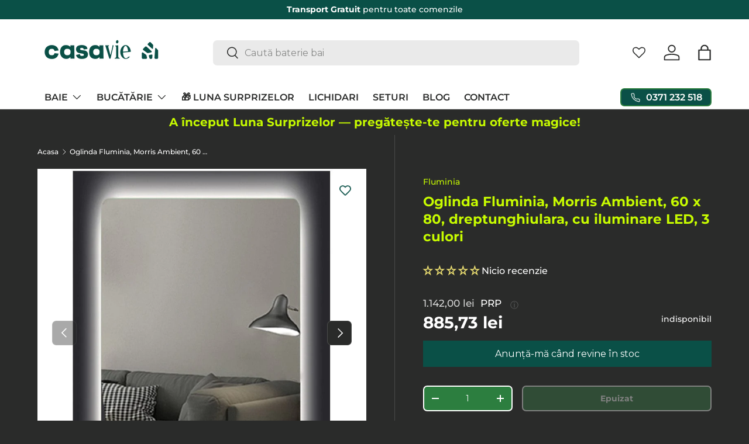

--- FILE ---
content_type: text/html; charset=utf-8
request_url: https://casavie.ro/products/oglinda-fluminia-morris-ambient-60-x-80-dreptunghiulara-cu-iluminare-led-3-culori
body_size: 83889
content:
<!doctype html>
<html class="no-js template-product" lang="ro" dir="ltr" style="overflow-x: hidden;">
<script>
  if (window.location.pathname === "/collections/baie/paravane-de-cada") {
    window.location.replace("/collections/paravan-cada");
  }
</script>
<head>
   <script>
      function executeCustomizeBadges() {
          setInterval(function() {
              if (window.jdgm && typeof jdgm.customizeBadges === "function") {
                  jdgm.customizeBadges();
              }
          }, 300);
      }
      executeCustomizeBadges();
    </script>


  <link rel="preconnect" href="https://fonts.googleapis.com">
  <link rel="preconnect" href="https://fonts.gstatic.com" crossorigin>
  <link href="https://fonts.googleapis.com/css2?family=Montserrat:ital,wght@0,100..900;1,100..900&family=Open+Sans:ital,wght@0,300..800;1,300..800&display=swap" rel="stylesheet"><meta charset="utf-8">
<meta name="viewport" content="width=device-width,initial-scale=1">
<title>Oglinda cu LED Fluminia Morris Ambient 60x80 cm – CasaVie</title><link rel="canonical" href="https://casavie.ro/products/oglinda-fluminia-morris-ambient-60-x-80-dreptunghiulara-cu-iluminare-led-3-culori"><link rel="icon" href="//casavie.ro/cdn/shop/files/Casavie_Mark_DarkGreen_Fullframe.png?crop=center&height=48&v=1739853529&width=48" type="image/png">
  <link rel="apple-touch-icon" href="//casavie.ro/cdn/shop/files/Casavie_Mark_DarkGreen_Fullframe.png?crop=center&height=180&v=1739853529&width=180"><meta name="description" content="Cauti oglinda perfecta? Descopera oglinda dreptunghiulara cu iluminare LED si 3 culori Fluminia Morris Ambient. 60x80 cm. Transport gratuit de la CasaVie."><meta property="og:site_name" content="CasaVie">
<meta property="og:url" content="https://casavie.ro/products/oglinda-fluminia-morris-ambient-60-x-80-dreptunghiulara-cu-iluminare-led-3-culori">
<meta property="og:title" content="Oglinda cu LED Fluminia Morris Ambient 60x80 cm – CasaVie">
<meta property="og:type" content="product">
<meta property="og:description" content="Cauti oglinda perfecta? Descopera oglinda dreptunghiulara cu iluminare LED si 3 culori Fluminia Morris Ambient. 60x80 cm. Transport gratuit de la CasaVie."><meta property="og:image" content="http://casavie.ro/cdn/shop/files/oglinda-fluminia-morris-ambient-60-x-80-dreptunghiulara-cu-iluminare-led-3-culori-37685366522091.jpg?crop=center&height=1200&v=1716543003&width=1200">
  <meta property="og:image:secure_url" content="https://casavie.ro/cdn/shop/files/oglinda-fluminia-morris-ambient-60-x-80-dreptunghiulara-cu-iluminare-led-3-culori-37685366522091.jpg?crop=center&height=1200&v=1716543003&width=1200">
  <meta property="og:image:width" content="800">
  <meta property="og:image:height" content="800"><meta property="og:price:amount" content="885,73">
  <meta property="og:price:currency" content="RON"><meta name="twitter:card" content="summary_large_image">
<meta name="twitter:title" content="Oglinda cu LED Fluminia Morris Ambient 60x80 cm – CasaVie">
<meta name="twitter:description" content="Cauti oglinda perfecta? Descopera oglinda dreptunghiulara cu iluminare LED si 3 culori Fluminia Morris Ambient. 60x80 cm. Transport gratuit de la CasaVie.">
<link rel="preload" href="//casavie.ro/cdn/shop/t/86/assets/main.css?v=38030786581082329061764236984" as="style"><style data-shopify>
@font-face {
  font-family: Montserrat;
  font-weight: 500;
  font-style: normal;
  font-display: swap;
  src: url("//casavie.ro/cdn/fonts/montserrat/montserrat_n5.07ef3781d9c78c8b93c98419da7ad4fbeebb6635.woff2") format("woff2"),
       url("//casavie.ro/cdn/fonts/montserrat/montserrat_n5.adf9b4bd8b0e4f55a0b203cdd84512667e0d5e4d.woff") format("woff");
}
@font-face {
  font-family: Montserrat;
  font-weight: 700;
  font-style: normal;
  font-display: swap;
  src: url("//casavie.ro/cdn/fonts/montserrat/montserrat_n7.3c434e22befd5c18a6b4afadb1e3d77c128c7939.woff2") format("woff2"),
       url("//casavie.ro/cdn/fonts/montserrat/montserrat_n7.5d9fa6e2cae713c8fb539a9876489d86207fe957.woff") format("woff");
}
@font-face {
  font-family: Montserrat;
  font-weight: 500;
  font-style: italic;
  font-display: swap;
  src: url("//casavie.ro/cdn/fonts/montserrat/montserrat_i5.d3a783eb0cc26f2fda1e99d1dfec3ebaea1dc164.woff2") format("woff2"),
       url("//casavie.ro/cdn/fonts/montserrat/montserrat_i5.76d414ea3d56bb79ef992a9c62dce2e9063bc062.woff") format("woff");
}
@font-face {
  font-family: Montserrat;
  font-weight: 700;
  font-style: italic;
  font-display: swap;
  src: url("//casavie.ro/cdn/fonts/montserrat/montserrat_i7.a0d4a463df4f146567d871890ffb3c80408e7732.woff2") format("woff2"),
       url("//casavie.ro/cdn/fonts/montserrat/montserrat_i7.f6ec9f2a0681acc6f8152c40921d2a4d2e1a2c78.woff") format("woff");
}
@font-face {
  font-family: Montserrat;
  font-weight: 700;
  font-style: normal;
  font-display: swap;
  src: url("//casavie.ro/cdn/fonts/montserrat/montserrat_n7.3c434e22befd5c18a6b4afadb1e3d77c128c7939.woff2") format("woff2"),
       url("//casavie.ro/cdn/fonts/montserrat/montserrat_n7.5d9fa6e2cae713c8fb539a9876489d86207fe957.woff") format("woff");
}
@font-face {
  font-family: Montserrat;
  font-weight: 600;
  font-style: normal;
  font-display: swap;
  src: url("//casavie.ro/cdn/fonts/montserrat/montserrat_n6.1326b3e84230700ef15b3a29fb520639977513e0.woff2") format("woff2"),
       url("//casavie.ro/cdn/fonts/montserrat/montserrat_n6.652f051080eb14192330daceed8cd53dfdc5ead9.woff") format("woff");
}
:root {
      --bg-color: 42 43 42 / 1.0;
      --bg-color-og: 42 43 42 / 1.0;
      --heading-color: 199 251 0;
      --text-color: 255 255 255;
      --text-color-og: 255 255 255;
      --scrollbar-color: 255 255 255;
      --link-color: 199 251 0;
      --link-color-og: 199 251 0;
      --star-color: 255 204 0;--swatch-border-color-default: 85 85 85;
        --swatch-border-color-active: 149 149 149;
        --swatch-card-size: 24px;
        --swatch-variant-picker-size: 64px;--color-scheme-1-bg: 255 255 255 / 1.0;
      --color-scheme-1-grad: ;
      --color-scheme-1-heading: 42 43 42;
      --color-scheme-1-text: 42 43 42;
      --color-scheme-1-btn-bg: 44 126 63;
      --color-scheme-1-btn-text: 255 255 255;
      --color-scheme-1-btn-bg-hover: 81 155 98;--color-scheme-2-bg: 244 244 244 / 1.0;
      --color-scheme-2-grad: ;
      --color-scheme-2-heading: 42 43 42;
      --color-scheme-2-text: 42 43 42;
      --color-scheme-2-btn-bg: 255 192 174;
      --color-scheme-2-btn-text: 42 43 42;
      --color-scheme-2-btn-bg-hover: 227 180 166;--color-scheme-3-bg: 42 43 42 / 1.0;
      --color-scheme-3-grad: ;
      --color-scheme-3-heading: 199 251 0;
      --color-scheme-3-text: 255 255 255;
      --color-scheme-3-btn-bg: 44 126 63;
      --color-scheme-3-btn-text: 255 255 255;
      --color-scheme-3-btn-bg-hover: 81 155 98;

      --drawer-bg-color: 42 43 42 / 1.0;
      --drawer-text-color: 255 255 255;

      --panel-bg-color: 42 43 42 / 1.0;
      --panel-heading-color: 255 255 255;
      --panel-text-color: 255 255 255;

      --in-stock-text-color: 44 126 63;
      --low-stock-text-color: 210 134 26;
      --very-low-stock-text-color: 180 12 28;
      --no-stock-text-color: 119 119 119;
      --no-stock-backordered-text-color: 119 119 119;

      --error-bg-color: 255 192 174;
      --error-text-color: 255 52 64;
      --success-bg-color: 199 251 0;
      --success-text-color: 44 126 63;
      --info-bg-color: 223 220 244;
      --info-text-color: 42 43 42;

      --heading-font-family: "Montserrat", sans-serif;
      /* --heading-font-family: Montserrat, sans-serif; */
      --heading-font-style: normal;
      --heading-font-weight: 700;
      --heading-scale-start: 4;

      --navigation-font-family: "Montserrat", sans-serif;
      --navigation-font-style: normal;
      --navigation-font-weight: 600;--heading-text-transform: none;
--subheading-text-transform: none;
      --body-font-family: "Montserrat", sans-serif;
      --body-font-style: normal;
      --body-font-weight: 500;
      --body-font-size: 16;

      --section-gap: 32;
      --heading-gap: calc(8 * var(--space-unit));--heading-gap: calc(6 * var(--space-unit));--grid-column-gap: 20px;--btn-bg-color: 10 80 71;
      --btn-bg-hover-color: 52 117 109;
      --btn-text-color: 255 255 255;
      --btn-bg-color-og: 10 80 71;
      --btn-text-color-og: 255 255 255;
      --btn-alt-bg-color: 44 126 63;
      --btn-alt-bg-alpha: 1.0;
      --btn-alt-text-color: 255 255 255;
      --btn-border-width: 2px;
      --btn-padding-y: 12px;

      
      --btn-border-radius: 7px;
      

      --btn-lg-border-radius: 50%;
      --btn-icon-border-radius: 50%;
      --input-with-btn-inner-radius: var(--btn-border-radius);

      --input-bg-color: 42 43 42 / 1.0;
      --input-text-color: 255 255 255;
      --input-border-width: 2px;
      --input-border-radius: 5px;
      --textarea-border-radius: 5px;
      --input-border-radius: 7px;--input-bg-color-diff-3: #323332;
      --input-bg-color-diff-6: #393a39;

      --modal-border-radius: 16px;
      --modal-overlay-color: 0 0 0;
      --modal-overlay-opacity: 0.4;
      --drawer-border-radius: 16px;
      --overlay-border-radius: 0px;

      --custom-label-bg-color: 13 44 84;
      --custom-label-text-color: 255 255 255;--sale-label-bg-color: 255 52 64;
      --sale-label-text-color: 255 255 255;--sold-out-label-bg-color: 42 43 42;
      --sold-out-label-text-color: 255 255 255;--new-label-bg-color: 127 184 0;
      --new-label-text-color: 255 255 255;--preorder-label-bg-color: 0 166 237;
      --preorder-label-text-color: 255 255 255;

      --collection-label-color: 0 126 18;

      --page-width: 1260px;
      --gutter-sm: 20px;
      --gutter-md: 32px;
      --gutter-lg: 64px;

      --payment-terms-bg-color: #2a2b2a;

      --coll-card-bg-color: #F9F9F9;
      --coll-card-border-color: #f2f2f2;

      --card-highlight-bg-color: #F9F9F9;
      --card-highlight-text-color: 85 85 85;
      --card-highlight-border-color: #E1E1E1;
        
          --aos-animate-duration: 0.6s;
        

        
          --aos-min-width: 0;
        
      

      --reading-width: 48em;
    }

    @media (max-width: 769px) {
      :root {
        --reading-width: 36em;
      }
    }
  </style><link rel="stylesheet" href="//casavie.ro/cdn/shop/t/86/assets/main.css?v=38030786581082329061764236984">
  <link rel="stylesheet" href="//casavie.ro/cdn/shop/t/86/assets/styles.css?v=50172231912795604861759905754">
  <script src="//casavie.ro/cdn/shop/t/86/assets/main.js?v=63015347354370644591759905754" defer="defer"></script>
  <link rel="stylesheet" href="//casavie.ro/cdn/shop/t/86/assets/custom.css?v=111090003989107761661759996294">

  


  

  <script src="//casavie.ro/cdn/shop/t/86/assets/media-gallery.js?v=17112846172489359841759905754" type="text/javascript"></script>
<link rel="preload" href="//casavie.ro/cdn/fonts/montserrat/montserrat_n5.07ef3781d9c78c8b93c98419da7ad4fbeebb6635.woff2" as="font" type="font/woff2" crossorigin fetchpriority="high"><link rel="preload" href="//casavie.ro/cdn/fonts/montserrat/montserrat_n7.3c434e22befd5c18a6b4afadb1e3d77c128c7939.woff2" as="font" type="font/woff2" crossorigin fetchpriority="high"><script>window.performance && window.performance.mark && window.performance.mark('shopify.content_for_header.start');</script><meta id="shopify-digital-wallet" name="shopify-digital-wallet" content="/4228841536/digital_wallets/dialog">
<link rel="alternate" type="application/json+oembed" href="https://casavie.ro/products/oglinda-fluminia-morris-ambient-60-x-80-dreptunghiulara-cu-iluminare-led-3-culori.oembed">
<script async="async" src="/checkouts/internal/preloads.js?locale=ro-RO"></script>
<script id="shopify-features" type="application/json">{"accessToken":"6e152072ed2301dc8c9d79326aab1200","betas":["rich-media-storefront-analytics"],"domain":"casavie.ro","predictiveSearch":true,"shopId":4228841536,"locale":"ro"}</script>
<script>var Shopify = Shopify || {};
Shopify.shop = "tendamart.myshopify.com";
Shopify.locale = "ro";
Shopify.currency = {"active":"RON","rate":"1.0"};
Shopify.country = "RO";
Shopify.theme = {"name":"Test Black Friday 2025","id":188200616279,"schema_name":"Enterprise","schema_version":"1.6.2","theme_store_id":1657,"role":"main"};
Shopify.theme.handle = "null";
Shopify.theme.style = {"id":null,"handle":null};
Shopify.cdnHost = "casavie.ro/cdn";
Shopify.routes = Shopify.routes || {};
Shopify.routes.root = "/";</script>
<script type="module">!function(o){(o.Shopify=o.Shopify||{}).modules=!0}(window);</script>
<script>!function(o){function n(){var o=[];function n(){o.push(Array.prototype.slice.apply(arguments))}return n.q=o,n}var t=o.Shopify=o.Shopify||{};t.loadFeatures=n(),t.autoloadFeatures=n()}(window);</script>
<script id="shop-js-analytics" type="application/json">{"pageType":"product"}</script>
<script defer="defer" async type="module" src="//casavie.ro/cdn/shopifycloud/shop-js/modules/v2/client.init-shop-cart-sync_DGjqyID6.en.esm.js"></script>
<script defer="defer" async type="module" src="//casavie.ro/cdn/shopifycloud/shop-js/modules/v2/chunk.common_CM5e3XYf.esm.js"></script>
<script type="module">
  await import("//casavie.ro/cdn/shopifycloud/shop-js/modules/v2/client.init-shop-cart-sync_DGjqyID6.en.esm.js");
await import("//casavie.ro/cdn/shopifycloud/shop-js/modules/v2/chunk.common_CM5e3XYf.esm.js");

  window.Shopify.SignInWithShop?.initShopCartSync?.({"fedCMEnabled":true,"windoidEnabled":true});

</script>
<script>(function() {
  var isLoaded = false;
  function asyncLoad() {
    if (isLoaded) return;
    isLoaded = true;
    var urls = ["https:\/\/cdn.shopify.com\/s\/files\/1\/0683\/1371\/0892\/files\/splmn-shopify-prod-August-31.min.js?v=1693985059\u0026shop=tendamart.myshopify.com","https:\/\/cdn.nfcube.com\/instafeed-b044b60b49054687967006f43fed4317.js?shop=tendamart.myshopify.com","https:\/\/cdn-bundler.nice-team.net\/app\/js\/bundler.js?shop=tendamart.myshopify.com"];
    for (var i = 0; i < urls.length; i++) {
      var s = document.createElement('script');
      s.type = 'text/javascript';
      s.async = true;
      s.src = urls[i];
      var x = document.getElementsByTagName('script')[0];
      x.parentNode.insertBefore(s, x);
    }
  };
  if(window.attachEvent) {
    window.attachEvent('onload', asyncLoad);
  } else {
    window.addEventListener('load', asyncLoad, false);
  }
})();</script>
<script id="__st">var __st={"a":4228841536,"offset":7200,"reqid":"a821f1dc-4e0d-43cc-8d28-e957e2f52c8c-1765938916","pageurl":"casavie.ro\/products\/oglinda-fluminia-morris-ambient-60-x-80-dreptunghiulara-cu-iluminare-led-3-culori","u":"454479babbbf","p":"product","rtyp":"product","rid":7495972258027};</script>
<script>window.ShopifyPaypalV4VisibilityTracking = true;</script>
<script id="captcha-bootstrap">!function(){'use strict';const t='contact',e='account',n='new_comment',o=[[t,t],['blogs',n],['comments',n],[t,'customer']],c=[[e,'customer_login'],[e,'guest_login'],[e,'recover_customer_password'],[e,'create_customer']],r=t=>t.map((([t,e])=>`form[action*='/${t}']:not([data-nocaptcha='true']) input[name='form_type'][value='${e}']`)).join(','),a=t=>()=>t?[...document.querySelectorAll(t)].map((t=>t.form)):[];function s(){const t=[...o],e=r(t);return a(e)}const i='password',u='form_key',d=['recaptcha-v3-token','g-recaptcha-response','h-captcha-response',i],f=()=>{try{return window.sessionStorage}catch{return}},m='__shopify_v',_=t=>t.elements[u];function p(t,e,n=!1){try{const o=window.sessionStorage,c=JSON.parse(o.getItem(e)),{data:r}=function(t){const{data:e,action:n}=t;return t[m]||n?{data:e,action:n}:{data:t,action:n}}(c);for(const[e,n]of Object.entries(r))t.elements[e]&&(t.elements[e].value=n);n&&o.removeItem(e)}catch(o){console.error('form repopulation failed',{error:o})}}const l='form_type',E='cptcha';function T(t){t.dataset[E]=!0}const w=window,h=w.document,L='Shopify',v='ce_forms',y='captcha';let A=!1;((t,e)=>{const n=(g='f06e6c50-85a8-45c8-87d0-21a2b65856fe',I='https://cdn.shopify.com/shopifycloud/storefront-forms-hcaptcha/ce_storefront_forms_captcha_hcaptcha.v1.5.2.iife.js',D={infoText:'Protejat prin hCaptcha',privacyText:'Confidențialitate',termsText:'Condiții'},(t,e,n)=>{const o=w[L][v],c=o.bindForm;if(c)return c(t,g,e,D).then(n);var r;o.q.push([[t,g,e,D],n]),r=I,A||(h.body.append(Object.assign(h.createElement('script'),{id:'captcha-provider',async:!0,src:r})),A=!0)});var g,I,D;w[L]=w[L]||{},w[L][v]=w[L][v]||{},w[L][v].q=[],w[L][y]=w[L][y]||{},w[L][y].protect=function(t,e){n(t,void 0,e),T(t)},Object.freeze(w[L][y]),function(t,e,n,w,h,L){const[v,y,A,g]=function(t,e,n){const i=e?o:[],u=t?c:[],d=[...i,...u],f=r(d),m=r(i),_=r(d.filter((([t,e])=>n.includes(e))));return[a(f),a(m),a(_),s()]}(w,h,L),I=t=>{const e=t.target;return e instanceof HTMLFormElement?e:e&&e.form},D=t=>v().includes(t);t.addEventListener('submit',(t=>{const e=I(t);if(!e)return;const n=D(e)&&!e.dataset.hcaptchaBound&&!e.dataset.recaptchaBound,o=_(e),c=g().includes(e)&&(!o||!o.value);(n||c)&&t.preventDefault(),c&&!n&&(function(t){try{if(!f())return;!function(t){const e=f();if(!e)return;const n=_(t);if(!n)return;const o=n.value;o&&e.removeItem(o)}(t);const e=Array.from(Array(32),(()=>Math.random().toString(36)[2])).join('');!function(t,e){_(t)||t.append(Object.assign(document.createElement('input'),{type:'hidden',name:u})),t.elements[u].value=e}(t,e),function(t,e){const n=f();if(!n)return;const o=[...t.querySelectorAll(`input[type='${i}']`)].map((({name:t})=>t)),c=[...d,...o],r={};for(const[a,s]of new FormData(t).entries())c.includes(a)||(r[a]=s);n.setItem(e,JSON.stringify({[m]:1,action:t.action,data:r}))}(t,e)}catch(e){console.error('failed to persist form',e)}}(e),e.submit())}));const S=(t,e)=>{t&&!t.dataset[E]&&(n(t,e.some((e=>e===t))),T(t))};for(const o of['focusin','change'])t.addEventListener(o,(t=>{const e=I(t);D(e)&&S(e,y())}));const B=e.get('form_key'),M=e.get(l),P=B&&M;t.addEventListener('DOMContentLoaded',(()=>{const t=y();if(P)for(const e of t)e.elements[l].value===M&&p(e,B);[...new Set([...A(),...v().filter((t=>'true'===t.dataset.shopifyCaptcha))])].forEach((e=>S(e,t)))}))}(h,new URLSearchParams(w.location.search),n,t,e,['guest_login'])})(!1,!0)}();</script>
<script integrity="sha256-52AcMU7V7pcBOXWImdc/TAGTFKeNjmkeM1Pvks/DTgc=" data-source-attribution="shopify.loadfeatures" defer="defer" src="//casavie.ro/cdn/shopifycloud/storefront/assets/storefront/load_feature-81c60534.js" crossorigin="anonymous"></script>
<script data-source-attribution="shopify.dynamic_checkout.dynamic.init">var Shopify=Shopify||{};Shopify.PaymentButton=Shopify.PaymentButton||{isStorefrontPortableWallets:!0,init:function(){window.Shopify.PaymentButton.init=function(){};var t=document.createElement("script");t.src="https://casavie.ro/cdn/shopifycloud/portable-wallets/latest/portable-wallets.ro.js",t.type="module",document.head.appendChild(t)}};
</script>
<script data-source-attribution="shopify.dynamic_checkout.buyer_consent">
  function portableWalletsHideBuyerConsent(e){var t=document.getElementById("shopify-buyer-consent"),n=document.getElementById("shopify-subscription-policy-button");t&&n&&(t.classList.add("hidden"),t.setAttribute("aria-hidden","true"),n.removeEventListener("click",e))}function portableWalletsShowBuyerConsent(e){var t=document.getElementById("shopify-buyer-consent"),n=document.getElementById("shopify-subscription-policy-button");t&&n&&(t.classList.remove("hidden"),t.removeAttribute("aria-hidden"),n.addEventListener("click",e))}window.Shopify?.PaymentButton&&(window.Shopify.PaymentButton.hideBuyerConsent=portableWalletsHideBuyerConsent,window.Shopify.PaymentButton.showBuyerConsent=portableWalletsShowBuyerConsent);
</script>
<script>
  function portableWalletsCleanup(e){e&&e.src&&console.error("Failed to load portable wallets script "+e.src);var t=document.querySelectorAll("shopify-accelerated-checkout .shopify-payment-button__skeleton, shopify-accelerated-checkout-cart .wallet-cart-button__skeleton"),e=document.getElementById("shopify-buyer-consent");for(let e=0;e<t.length;e++)t[e].remove();e&&e.remove()}function portableWalletsNotLoadedAsModule(e){e instanceof ErrorEvent&&"string"==typeof e.message&&e.message.includes("import.meta")&&"string"==typeof e.filename&&e.filename.includes("portable-wallets")&&(window.removeEventListener("error",portableWalletsNotLoadedAsModule),window.Shopify.PaymentButton.failedToLoad=e,"loading"===document.readyState?document.addEventListener("DOMContentLoaded",window.Shopify.PaymentButton.init):window.Shopify.PaymentButton.init())}window.addEventListener("error",portableWalletsNotLoadedAsModule);
</script>

<script type="module" src="https://casavie.ro/cdn/shopifycloud/portable-wallets/latest/portable-wallets.ro.js" onError="portableWalletsCleanup(this)" crossorigin="anonymous"></script>
<script nomodule>
  document.addEventListener("DOMContentLoaded", portableWalletsCleanup);
</script>

<link id="shopify-accelerated-checkout-styles" rel="stylesheet" media="screen" href="https://casavie.ro/cdn/shopifycloud/portable-wallets/latest/accelerated-checkout-backwards-compat.css" crossorigin="anonymous">
<style id="shopify-accelerated-checkout-cart">
        #shopify-buyer-consent {
  margin-top: 1em;
  display: inline-block;
  width: 100%;
}

#shopify-buyer-consent.hidden {
  display: none;
}

#shopify-subscription-policy-button {
  background: none;
  border: none;
  padding: 0;
  text-decoration: underline;
  font-size: inherit;
  cursor: pointer;
}

#shopify-subscription-policy-button::before {
  box-shadow: none;
}

      </style>
<script id="sections-script" data-sections="header,footer" defer="defer" src="//casavie.ro/cdn/shop/t/86/compiled_assets/scripts.js?111456"></script>
<script>window.performance && window.performance.mark && window.performance.mark('shopify.content_for_header.end');</script>
<!-- DATA RESHAPE CUSTOMISATION --><script>window.dataReshape = {
    db:[{
      'id':42203957821675,
      'sku':"L6800",
      'title':"Default Title",
      'price':885.73,
      'discount':256.27,
      'item_stock_status':false,
    }]
  };
</script> 

<!-- DATA RESHAPE CUSTOMISATION -->
<!-- DATA RESHAPE TAG v3 async mode -->
<script>
(function(R,e,s,h,a,p,E){
R[s+a]=a;E=e.getElementsByTagName(s)[0];p=e.createElement(s);p.async=true;p.src="https://"+h+"/main.js?id="+a; E.parentNode.insertBefore(p,E);
})(window,document,"script","dre2.casavie.ro","CVM350EO");
</script>
<!-- DATA RESHAPE TAG v3-->

    <script src="//casavie.ro/cdn/shop/t/86/assets/animate-on-scroll.js?v=15249566486942820451759905754" defer="defer"></script>
    <link rel="stylesheet" href="//casavie.ro/cdn/shop/t/86/assets/animate-on-scroll.css?v=116194678796051782541759905754">
  

  <script>document.documentElement.className = document.documentElement.className.replace('no-js', 'js');</script><!-- CC Custom Head Start --><!-- CC Custom Head End --><!--Gem_Page_Header_Script-->
    


<!--End_Gem_Page_Header_Script-->
<!-- BEGIN app block: shopify://apps/judge-me-reviews/blocks/judgeme_core/61ccd3b1-a9f2-4160-9fe9-4fec8413e5d8 --><!-- Start of Judge.me Core -->




<link rel="dns-prefetch" href="https://cdnwidget.judge.me">
<link rel="dns-prefetch" href="https://cdn.judge.me">
<link rel="dns-prefetch" href="https://cdn1.judge.me">
<link rel="dns-prefetch" href="https://api.judge.me">

<script data-cfasync='false' class='jdgm-settings-script'>window.jdgmSettings={"pagination":5,"disable_web_reviews":false,"badge_no_review_text":"Nicio recenzie","badge_n_reviews_text":"{{ n }} recenzie/recenzii","badge_star_color":"#ECDF71","hide_badge_preview_if_no_reviews":false,"badge_hide_text":false,"enforce_center_preview_badge":false,"widget_title":"Recenzii","widget_open_form_text":"Scrie o recenzie","widget_close_form_text":"Anulează recenzia","widget_refresh_page_text":"Reîmprospătează pagina","widget_summary_text":"Bazat pe {{ number_of_reviews }} recenzie/recenzii ","widget_no_review_text":"Fara Review","widget_name_field_text":"Nume de afișare","widget_verified_name_field_text":"Nume verificat (public)","widget_name_placeholder_text":"Nume de afișare","widget_required_field_error_text":"Acest câmp este obligatoriu.","widget_email_field_text":"Adresă de email","widget_verified_email_field_text":"Email verificat (privat, nu poate fi editat)","widget_email_placeholder_text":"Adresa ta de email","widget_email_field_error_text":"Te rugăm să introduci o adresă de email validă.","widget_rating_field_text":"Evaluare","widget_review_title_field_text":"Titlu Review","widget_review_title_placeholder_text":"Dă un titlu Review-ului","widget_review_body_field_text":"Review","widget_review_body_placeholder_text":"Începe să scrii aici...","widget_pictures_field_text":"Imagine/Video","widget_submit_review_text":"Depune Review","widget_submit_verified_review_text":"Depune Review verificat","widget_submit_success_msg_with_auto_publish":"Vă mulțumesc pentru Review! Pentru a vedea Review-ul, vă rugăm să reâncarcați pagina.","widget_submit_success_msg_no_auto_publish":"Vă mulțumesc pentru Review! Review-ul dumneavoastră va fi publicat imediat ce va fi aprobat de administratorul magazinului.","widget_show_default_reviews_out_of_total_text":"Se afișează {{ n_reviews_shown }} din {{ n_reviews }} recenzii.","widget_show_all_link_text":"Arată tot","widget_show_less_link_text":"Arată mai puțin","widget_author_said_text":"{{ reviewer_name }} a spus:","widget_days_text":"acum {{ n }} zile","widget_weeks_text":"acum {{ n }} săptămână/săptămâni","widget_months_text":"acum {{ n }} lună/luni","widget_years_text":"acum {{ n }} an/ani","widget_yesterday_text":"Ieri","widget_today_text":"Astăzi","widget_replied_text":"\u003e\u003e {{ shop_name }} a răspuns:","widget_read_more_text":"Citește mai mult","widget_reviewer_name_as_initial":"","widget_rating_filter_color":"","widget_rating_filter_see_all_text":"Vezi toate Review-urile","widget_sorting_most_recent_text":"Cele mai recente","widget_sorting_highest_rating_text":"Evaluare cea mai mare","widget_sorting_lowest_rating_text":"Evaluare cea mai mică","widget_sorting_with_pictures_text":"Doar cu poze","widget_sorting_most_helpful_text":"Cele mai utile","widget_open_question_form_text":"Pune o întrebare","widget_reviews_subtab_text":"Review-uri","widget_questions_subtab_text":"Întrebări","widget_question_label_text":"Întrebare","widget_answer_label_text":"Răspuns","widget_question_placeholder_text":"Scrie întrebarea ta aici","widget_submit_question_text":"Trimite Întrebarea","widget_question_submit_success_text":"Mulțumim pentru întrebarea ta! Te vom anunța odată ce primește un răspuns.","widget_star_color":"#ECDF71","verified_badge_text":"Verificat","verified_badge_bg_color":"","verified_badge_text_color":"","verified_badge_placement":"left-of-reviewer-name","widget_review_max_height":"","widget_hide_border":false,"widget_social_share":false,"widget_thumb":false,"widget_review_location_show":false,"widget_location_format":"country_iso_code","all_reviews_include_out_of_store_products":true,"all_reviews_out_of_store_text":"(în afara magazinului)","all_reviews_pagination":100,"all_reviews_product_name_prefix_text":"despre","enable_review_pictures":true,"enable_question_anwser":false,"widget_theme":"","review_date_format":"dd/mm/yyyy","default_sort_method":"most-recent","widget_product_reviews_subtab_text":"Recenzii Produse","widget_shop_reviews_subtab_text":"Recenzii Magazin","widget_other_products_reviews_text":"Recenzii pentru alte produse","widget_store_reviews_subtab_text":"Recenzii magazin","widget_no_store_reviews_text":"Acest magazin nu are încă recenzii","widget_web_restriction_product_reviews_text":"Acest produs nu are încă recenzii","widget_no_items_text":"Nu s-a găsit niciun element","widget_show_more_text":"Arată mai multe","widget_write_a_store_review_text":"Scrie o Recenzie pentru Magazin","widget_other_languages_heading":"Recenzii în Alte Limbi","widget_translate_review_text":"Traduceți recenzia în {{ language }}","widget_translating_review_text":"Se traduce...","widget_show_original_translation_text":"Afișează originalul ({{ language }})","widget_translate_review_failed_text":"Recenzia nu a putut fi tradusă.","widget_translate_review_retry_text":"Reîncercați","widget_translate_review_try_again_later_text":"Încercați din nou mai târziu","show_product_url_for_grouped_product":false,"widget_sorting_pictures_first_text":"Pozele primele","show_pictures_on_all_rev_page_mobile":false,"show_pictures_on_all_rev_page_desktop":false,"floating_tab_hide_mobile_install_preference":false,"floating_tab_button_name":"★ Păreri Clienți","floating_tab_title":"Lăsăm clienții să vorbească pentru noi","floating_tab_button_color":"","floating_tab_button_background_color":"","floating_tab_url":"","floating_tab_url_enabled":false,"floating_tab_tab_style":"text","all_reviews_text_badge_text":"Clienții ne evaluează {{ shop.metafields.judgeme.all_reviews_rating | round: 1 }}/5 pe baza a {{ shop.metafields.judgeme.all_reviews_count }} recenzii.","all_reviews_text_badge_text_branded_style":"{{ shop.metafields.judgeme.all_reviews_rating | round: 1 }} din 5 stele pe baza a {{ shop.metafields.judgeme.all_reviews_count }} recenzii","is_all_reviews_text_badge_a_link":false,"show_stars_for_all_reviews_text_badge":false,"all_reviews_text_badge_url":"","all_reviews_text_style":"text","all_reviews_text_color_style":"judgeme_brand_color","all_reviews_text_color":"#108474","all_reviews_text_show_jm_brand":true,"featured_carousel_show_header":true,"featured_carousel_title":"Ce spun clientii despre noi","testimonials_carousel_title":"Clienții ne spun","videos_carousel_title":"Relatări reale ale clienților","cards_carousel_title":"Clienții ne spun","featured_carousel_count_text":"din {{ n }} recenzii","featured_carousel_add_link_to_all_reviews_page":false,"featured_carousel_url":"","featured_carousel_show_images":true,"featured_carousel_autoslide_interval":5,"featured_carousel_arrows_on_the_sides":true,"featured_carousel_height":220,"featured_carousel_width":100,"featured_carousel_image_size":0,"featured_carousel_image_height":250,"featured_carousel_arrow_color":"#eeeeee","verified_count_badge_style":"vintage","verified_count_badge_orientation":"horizontal","verified_count_badge_color_style":"judgeme_brand_color","verified_count_badge_color":"#108474","is_verified_count_badge_a_link":false,"verified_count_badge_url":"","verified_count_badge_show_jm_brand":true,"widget_rating_preset_default":5,"widget_first_sub_tab":"product-reviews","widget_show_histogram":true,"widget_histogram_use_custom_color":false,"widget_pagination_use_custom_color":false,"widget_star_use_custom_color":true,"widget_verified_badge_use_custom_color":false,"widget_write_review_use_custom_color":false,"picture_reminder_submit_button":"Upload Pictures","enable_review_videos":true,"mute_video_by_default":false,"widget_sorting_videos_first_text":"Videoclipurile primele","widget_review_pending_text":"În așteptare","featured_carousel_items_for_large_screen":3,"social_share_options_order":"Facebook,Twitter","remove_microdata_snippet":false,"disable_json_ld":false,"enable_json_ld_products":true,"preview_badge_show_question_text":false,"preview_badge_no_question_text":"Nicio întrebare","preview_badge_n_question_text":"{{ number_of_questions }} întrebare/întrebări","qa_badge_show_icon":false,"qa_badge_position":"same-row","remove_judgeme_branding":true,"widget_add_search_bar":false,"widget_search_bar_placeholder":"Căutare Review","widget_sorting_verified_only_text":"Doar verificate","featured_carousel_theme":"card","featured_carousel_show_rating":true,"featured_carousel_show_title":true,"featured_carousel_show_body":true,"featured_carousel_show_date":false,"featured_carousel_show_reviewer":true,"featured_carousel_show_product":false,"featured_carousel_header_background_color":"#108474","featured_carousel_header_text_color":"#ffffff","featured_carousel_name_product_separator":"reviewed","featured_carousel_full_star_background":"#ECDF71","featured_carousel_empty_star_background":"#dadada","featured_carousel_vertical_theme_background":"#f9fafb","featured_carousel_verified_badge_enable":false,"featured_carousel_verified_badge_color":"#FBCD0A","featured_carousel_border_style":"round","featured_carousel_review_line_length_limit":3,"featured_carousel_more_reviews_button_text":"Citește mai multe recenzii","featured_carousel_view_product_button_text":"Vezi produsul","all_reviews_page_load_reviews_on":"scroll","all_reviews_page_load_more_text":"Încarcă Mai Multe Recenzii","disable_fb_tab_reviews":false,"enable_ajax_cdn_cache":false,"widget_public_name_text":"afișat public ca","default_reviewer_name":"John Smith","default_reviewer_name_has_non_latin":true,"widget_reviewer_anonymous":"Anonim","medals_widget_title":"Medalii de Recenzii Judge.me","medals_widget_background_color":"#f9fafb","medals_widget_position":"footer_all_pages","medals_widget_border_color":"#f9fafb","medals_widget_verified_text_position":"left","medals_widget_use_monochromatic_version":false,"medals_widget_elements_color":"#108474","show_reviewer_avatar":true,"widget_invalid_yt_video_url_error_text":"Nu este un URL de video YouTube","widget_max_length_field_error_text":"Te rugăm să introduci maximum {0} caractere.","widget_show_country_flag":false,"widget_show_collected_via_shop_app":true,"widget_verified_by_shop_badge_style":"light","widget_verified_by_shop_text":"Verificat de Magazin","widget_show_photo_gallery":false,"widget_load_with_code_splitting":true,"widget_ugc_install_preference":false,"widget_ugc_title":"Făcut de noi, Împărtășit de tine","widget_ugc_subtitle":"Etichetează-ne pentru a-ți vedea poza prezentată în pagina noastră","widget_ugc_arrows_color":"#ffffff","widget_ugc_primary_button_text":"Cumpără acum","widget_ugc_primary_button_background_color":"#108474","widget_ugc_primary_button_text_color":"#ffffff","widget_ugc_primary_button_border_width":"0","widget_ugc_primary_button_border_style":"none","widget_ugc_primary_button_border_color":"#108474","widget_ugc_primary_button_border_radius":"25","widget_ugc_secondary_button_text":"Încarcă mai mult","widget_ugc_secondary_button_background_color":"#ffffff","widget_ugc_secondary_button_text_color":"#108474","widget_ugc_secondary_button_border_width":"2","widget_ugc_secondary_button_border_style":"solid","widget_ugc_secondary_button_border_color":"#108474","widget_ugc_secondary_button_border_radius":"25","widget_ugc_reviews_button_text":"Vezi Recenziile","widget_ugc_reviews_button_background_color":"#ffffff","widget_ugc_reviews_button_text_color":"#108474","widget_ugc_reviews_button_border_width":"2","widget_ugc_reviews_button_border_style":"solid","widget_ugc_reviews_button_border_color":"#108474","widget_ugc_reviews_button_border_radius":"25","widget_ugc_reviews_button_link_to":"judgeme-reviews-page","widget_ugc_show_post_date":true,"widget_ugc_max_width":"800","widget_rating_metafield_value_type":true,"widget_primary_color":"#0A5047","widget_enable_secondary_color":false,"widget_secondary_color":"#edf5f5","widget_summary_average_rating_text":"{{ average_rating }} din 5","widget_media_grid_title":"Fotografii și videoclipuri ale clienților","widget_media_grid_see_more_text":"Vezi mai mult","widget_round_style":false,"widget_show_product_medals":false,"widget_verified_by_judgeme_text":"Verificat de Judge.me","widget_show_store_medals":true,"widget_verified_by_judgeme_text_in_store_medals":"Verificat de Judge.me","widget_media_field_exceed_quantity_message":"Ne pare rău, putem accepta doar {{ max_media }} pentru o recenzie.","widget_media_field_exceed_limit_message":"{{ file_name }} este prea mare, te rugăm să selectezi un {{ media_type }} mai mic de {{ size_limit }}MB.","widget_review_submitted_text":"Recenzie Trimisă!","widget_question_submitted_text":"Întrebare Trimisă!","widget_close_form_text_question":"Anulează","widget_write_your_answer_here_text":"Scrie răspunsul tău aici","widget_enabled_branded_link":true,"widget_show_collected_by_judgeme":true,"widget_reviewer_name_color":"","widget_write_review_text_color":"","widget_write_review_bg_color":"","widget_collected_by_judgeme_text":"de la clientii nostrii","widget_pagination_type":"standard","widget_load_more_text":"Încarcă Mai Mult","widget_load_more_color":"#108474","widget_full_review_text":"Recenzie Completă","widget_read_more_reviews_text":"Citește Mai Multe Recenzii","widget_read_questions_text":"Citește Întrebări","widget_questions_and_answers_text":"Întrebări și Răspunsuri","widget_verified_by_text":"Verificat de","widget_verified_text":"Verificat","widget_number_of_reviews_text":"{{ number_of_reviews }} recenzii","widget_back_button_text":"Înapoi","widget_next_button_text":"Următor","widget_custom_forms_filter_button":"Filtre","custom_forms_style":"vertical","widget_show_review_information":false,"how_reviews_are_collected":"Cum sunt colectate recenziile?","widget_show_review_keywords":false,"widget_gdpr_statement":"Cum folosim datele tale: Te vom contacta doar în legătură cu recenzia pe care ai lăsat-o, și doar dacă este necesar. Prin trimiterea recenziei tale, ești de acord cu \u003ca href='https://judge.me/terms' target='_blank' rel='nofollow noopener'\u003etermenii\u003c/a\u003e, \u003ca href='https://judge.me/privacy' target='_blank' rel='nofollow noopener'\u003epolitica de confidențialitate\u003c/a\u003e și \u003ca href='https://judge.me/content-policy' target='_blank' rel='nofollow noopener'\u003epolitica de conținut\u003c/a\u003e Judge.me.","widget_multilingual_sorting_enabled":false,"widget_translate_review_content_enabled":false,"widget_translate_review_content_method":"manual","popup_widget_review_selection":"automatically_with_pictures","popup_widget_round_border_style":true,"popup_widget_show_title":true,"popup_widget_show_body":true,"popup_widget_show_reviewer":false,"popup_widget_show_product":true,"popup_widget_show_pictures":true,"popup_widget_use_review_picture":true,"popup_widget_show_on_home_page":true,"popup_widget_show_on_product_page":true,"popup_widget_show_on_collection_page":true,"popup_widget_show_on_cart_page":true,"popup_widget_position":"bottom_left","popup_widget_first_review_delay":5,"popup_widget_duration":5,"popup_widget_interval":5,"popup_widget_review_count":5,"popup_widget_hide_on_mobile":true,"review_snippet_widget_round_border_style":true,"review_snippet_widget_card_color":"#FFFFFF","review_snippet_widget_slider_arrows_background_color":"#FFFFFF","review_snippet_widget_slider_arrows_color":"#000000","review_snippet_widget_star_color":"#108474","show_product_variant":false,"all_reviews_product_variant_label_text":"Variantă: ","widget_show_verified_branding":false,"widget_show_review_title_input":true,"redirect_reviewers_invited_via_email":"review_widget","request_store_review_after_product_review":false,"request_review_other_products_in_order":false,"review_form_color_scheme":"default","review_form_corner_style":"square","review_form_star_color":{},"review_form_text_color":"#333333","review_form_background_color":"#ffffff","review_form_field_background_color":"#fafafa","review_form_button_color":{},"review_form_button_text_color":"#ffffff","review_form_modal_overlay_color":"#000000","review_content_screen_title_text":"Cum ați evalua acest produs?","review_content_introduction_text":"Ne-ar plăcea foarte mult dacă ați împărtăși puțin despre experiența dumneavoastră.","show_review_guidance_text":true,"one_star_review_guidance_text":"Slab","five_star_review_guidance_text":"Excelent","customer_information_screen_title_text":"Despre tine","customer_information_introduction_text":"Te rugăm să ne spui mai multe despre tine.","custom_questions_screen_title_text":"Experiența ta în mai multe detalii","custom_questions_introduction_text":"Iată câteva întrebări care ne ajută să înțelegem mai bine experiența ta.","review_submitted_screen_title_text":"Mulțumim pentru recenzia ta!","review_submitted_screen_thank_you_text":"O procesăm și va apărea în magazin în curând.","review_submitted_screen_email_verification_text":"Te rugăm să confirmi adresa de email făcând clic pe linkul pe care tocmai ți l-am trimis. Acest lucru ne ajută să păstrăm recenziile autentice.","review_submitted_request_store_review_text":"Ați dori să vă împărtășiți experiența de cumpărături cu noi?","review_submitted_review_other_products_text":"Ați dori să evaluați aceste produse?","store_review_screen_title_text":"Vrei să împărtășești experiența ta de cumpărături cu noi?","store_review_introduction_text":"Apreciem feedback-ul tău și îl folosim pentru a ne îmbunătăți. Te rugăm să împărtășești orice gânduri sau sugestii pe care le ai.","reviewer_media_screen_title_picture_text":"Partajați o fotografie","reviewer_media_introduction_picture_text":"Încărcați o fotografie pentru a susține recenzia dvs.","reviewer_media_screen_title_video_text":"Partajați un videoclip","reviewer_media_introduction_video_text":"Încărcați un videoclip pentru a susține recenzia dvs.","reviewer_media_screen_title_picture_or_video_text":"Partajați o fotografie sau un videoclip","reviewer_media_introduction_picture_or_video_text":"Încărcați o fotografie sau un videoclip pentru a susține recenzia dvs.","reviewer_media_youtube_url_text":"Lipiți aici URL-ul dvs. Youtube","advanced_settings_next_step_button_text":"Următorul","advanced_settings_close_review_button_text":"Închide","modal_write_review_flow":false,"write_review_flow_required_text":"Obligatoriu","write_review_flow_privacy_message_text":"Respectăm confidențialitatea dumneavoastră.","write_review_flow_anonymous_text":"Recenzie anonimă","write_review_flow_visibility_text":"Aceasta nu va fi vizibilă pentru alți clienți.","write_review_flow_multiple_selection_help_text":"Selectează câte vrei","write_review_flow_single_selection_help_text":"Selectează o opțiune","write_review_flow_required_field_error_text":"Acest câmp este obligatoriu","write_review_flow_invalid_email_error_text":"Te rugăm să introduci o adresă de email validă","write_review_flow_max_length_error_text":"Max. {{ max_length }} caractere.","write_review_flow_media_upload_text":"\u003cb\u003eClic pentru a încărca\u003c/b\u003e sau trage și lasă","write_review_flow_gdpr_statement":"Vă vom contacta doar cu privire la recenzia dumneavoastră, dacă este necesar. Prin trimiterea recenziei, sunteți de acord cu \u003ca href='https://judge.me/terms' target='_blank' rel='nofollow noopener'\u003etermenii și condițiile\u003c/a\u003e și \u003ca href='https://judge.me/privacy' target='_blank' rel='nofollow noopener'\u003epolitica de confidențialitate\u003c/a\u003e noastră.","rating_only_reviews_enabled":false,"show_negative_reviews_help_screen":false,"new_review_flow_help_screen_rating_threshold":3,"negative_review_resolution_screen_title_text":"Spuneți-ne mai multe","negative_review_resolution_text":"Experiența ta este importantă pentru noi. Dacă au fost probleme cu achiziția ta, suntem aici să te ajutăm. Nu ezita să ne contactezi, ne-ar plăcea să avem ocazia să corectăm lucrurile.","negative_review_resolution_button_text":"Contactează-ne","negative_review_resolution_proceed_with_review_text":"Lăsați o recenzie","negative_review_resolution_subject":"Problemă cu achiziția de la {{ shop_name }}.{{ order_name }}","preview_badge_collection_page_install_status":false,"widget_review_custom_css":"","preview_badge_custom_css":"","preview_badge_stars_count":"5-stars","featured_carousel_custom_css":"","floating_tab_custom_css":"","all_reviews_widget_custom_css":"","medals_widget_custom_css":"","verified_badge_custom_css":"","all_reviews_text_custom_css":"","transparency_badges_collected_via_store_invite":false,"transparency_badges_from_another_provider":false,"transparency_badges_collected_from_store_visitor":false,"transparency_badges_collected_by_verified_review_provider":false,"transparency_badges_earned_reward":false,"transparency_badges_collected_via_store_invite_text":"Recenzii colectate prin invitația magazinului","transparency_badges_from_another_provider_text":"Recenzii colectate de la alt furnizor","transparency_badges_collected_from_store_visitor_text":"Recenzii colectate de la vizitatorul magazinului","transparency_badges_written_in_google_text":"Recenzia scrisă în Google","transparency_badges_written_in_etsy_text":"Recenzia scrisă în Etsy","transparency_badges_written_in_shop_app_text":"Recenzia scrisă în Shop App","transparency_badges_earned_reward_text":"Recenzia a câștigat recompensă pentru o comandă viitoare","checkout_comment_extension_title_on_product_page":"Customer Comments","checkout_comment_extension_num_latest_comment_show":5,"checkout_comment_extension_format":"name_and_timestamp","checkout_comment_customer_name":"last_initial","checkout_comment_comment_notification":true,"preview_badge_collection_page_install_preference":false,"preview_badge_home_page_install_preference":false,"preview_badge_product_page_install_preference":false,"review_widget_install_preference":"","review_carousel_install_preference":false,"floating_reviews_tab_install_preference":"none","verified_reviews_count_badge_install_preference":true,"all_reviews_text_install_preference":false,"review_widget_best_location":false,"judgeme_medals_install_preference":false,"review_widget_revamp_enabled":false,"review_widget_qna_enabled":false,"review_widget_header_theme":"default","review_widget_widget_title_enabled":true,"review_widget_header_text_size":"medium","review_widget_header_text_weight":"regular","review_widget_average_rating_style":"compact","review_widget_bar_chart_enabled":true,"review_widget_bar_chart_type":"numbers","review_widget_bar_chart_style":"standard","review_widget_reviews_section_theme":"default","review_widget_image_style":"thumbnails","review_widget_review_image_ratio":"square","review_widget_stars_size":"medium","review_widget_verified_badge":"bold_badge","review_widget_review_title_text_size":"medium","review_widget_review_text_size":"medium","review_widget_review_text_length":"medium","review_widget_number_of_columns_desktop":3,"review_widget_carousel_transition_speed":5,"review_widget_custom_questions_answers_display":"always","review_widget_button_text_color":"#FFFFFF","review_widget_text_color":"#000000","review_widget_lighter_text_color":"#7B7B7B","review_widget_corner_styling":"soft","review_widget_review_word_singular":"Recenzie","review_widget_review_word_plural":"Recenzii","review_widget_voting_label":"Util?","review_widget_shop_reply_label":"Răspuns de la {{ shop_name }}:","review_widget_filters_title":"Filtre","qna_widget_question_word_singular":"Întrebare","qna_widget_question_word_plural":"Întrebări","qna_widget_answer_reply_label":"Răspuns de la {{ answerer_name }}:","qna_content_screen_title_text":"Întrebare despre acest produs","qna_widget_question_required_field_error_text":"Vă rugăm să introduceți întrebarea dumneavoastră.","qna_widget_flow_gdpr_statement":"Vă vom contacta doar cu privire la întrebarea dumneavoastră, dacă este necesar. Prin trimiterea întrebării, sunteți de acord cu \u003ca href='https://judge.me/terms' target='_blank' rel='nofollow noopener'\u003etermenii și condițiile\u003c/a\u003e și \u003ca href='https://judge.me/privacy' target='_blank' rel='nofollow noopener'\u003epolitica de confidențialitate\u003c/a\u003e noastră.","qna_widget_question_submitted_text":"Vă mulțumim pentru întrebarea dumneavoastră!","qna_widget_close_form_text_question":"Închide","qna_widget_question_submit_success_text":"Vă vom contacta prin e-mail când vom răspunde la întrebarea dumneavoastră.","platform":"shopify","branding_url":"https://app.judge.me/reviews/stores/casavie.ro","branding_text":"Powered by Judge.me","locale":"en","reply_name":"CasaVie","widget_version":"3.0","footer":true,"autopublish":true,"review_dates":true,"enable_custom_form":false,"shop_use_review_site":true,"shop_locale":"ro","enable_multi_locales_translations":true,"show_review_title_input":true,"review_verification_email_status":"always","can_be_branded":true,"reply_name_text":"CasaVie"};</script> <style class='jdgm-settings-style'>﻿.jdgm-xx{left:0}:root{--jdgm-primary-color: #0A5047;--jdgm-secondary-color: rgba(10,80,71,0.1);--jdgm-star-color: #ECDF71;--jdgm-write-review-text-color: white;--jdgm-write-review-bg-color: #0A5047;--jdgm-paginate-color: #0A5047;--jdgm-border-radius: 0;--jdgm-reviewer-name-color: #0A5047}.jdgm-histogram__bar-content{background-color:#0A5047}.jdgm-rev[data-verified-buyer=true] .jdgm-rev__icon.jdgm-rev__icon:after,.jdgm-rev__buyer-badge.jdgm-rev__buyer-badge{color:white;background-color:#0A5047}.jdgm-review-widget--small .jdgm-gallery.jdgm-gallery .jdgm-gallery__thumbnail-link:nth-child(8) .jdgm-gallery__thumbnail-wrapper.jdgm-gallery__thumbnail-wrapper:before{content:"Vezi mai mult"}@media only screen and (min-width: 768px){.jdgm-gallery.jdgm-gallery .jdgm-gallery__thumbnail-link:nth-child(8) .jdgm-gallery__thumbnail-wrapper.jdgm-gallery__thumbnail-wrapper:before{content:"Vezi mai mult"}}.jdgm-preview-badge .jdgm-star.jdgm-star{color:#ECDF71}.jdgm-author-all-initials{display:none !important}.jdgm-author-last-initial{display:none !important}.jdgm-rev-widg__title{visibility:hidden}.jdgm-rev-widg__summary-text{visibility:hidden}.jdgm-prev-badge__text{visibility:hidden}.jdgm-rev__prod-link-prefix:before{content:'despre'}.jdgm-rev__variant-label:before{content:'Variantă: '}.jdgm-rev__out-of-store-text:before{content:'(în afara magazinului)'}@media only screen and (min-width: 768px){.jdgm-rev__pics .jdgm-rev_all-rev-page-picture-separator,.jdgm-rev__pics .jdgm-rev__product-picture{display:none}}@media only screen and (max-width: 768px){.jdgm-rev__pics .jdgm-rev_all-rev-page-picture-separator,.jdgm-rev__pics .jdgm-rev__product-picture{display:none}}.jdgm-preview-badge[data-template="product"]{display:none !important}.jdgm-preview-badge[data-template="collection"]{display:none !important}.jdgm-preview-badge[data-template="index"]{display:none !important}.jdgm-review-widget[data-from-snippet="true"]{display:none !important}.jdgm-carousel-wrapper[data-from-snippet="true"]{display:none !important}.jdgm-all-reviews-text[data-from-snippet="true"]{display:none !important}.jdgm-medals-section[data-from-snippet="true"]{display:none !important}.jdgm-ugc-media-wrapper[data-from-snippet="true"]{display:none !important}.jdgm-review-snippet-widget .jdgm-rev-snippet-widget__cards-container .jdgm-rev-snippet-card{border-radius:8px;background:#fff}.jdgm-review-snippet-widget .jdgm-rev-snippet-widget__cards-container .jdgm-rev-snippet-card__rev-rating .jdgm-star{color:#108474}.jdgm-review-snippet-widget .jdgm-rev-snippet-widget__prev-btn,.jdgm-review-snippet-widget .jdgm-rev-snippet-widget__next-btn{border-radius:50%;background:#fff}.jdgm-review-snippet-widget .jdgm-rev-snippet-widget__prev-btn>svg,.jdgm-review-snippet-widget .jdgm-rev-snippet-widget__next-btn>svg{fill:#000}.jdgm-full-rev-modal.rev-snippet-widget .jm-mfp-container .jm-mfp-content,.jdgm-full-rev-modal.rev-snippet-widget .jm-mfp-container .jdgm-full-rev__icon,.jdgm-full-rev-modal.rev-snippet-widget .jm-mfp-container .jdgm-full-rev__pic-img,.jdgm-full-rev-modal.rev-snippet-widget .jm-mfp-container .jdgm-full-rev__reply{border-radius:8px}.jdgm-full-rev-modal.rev-snippet-widget .jm-mfp-container .jdgm-full-rev[data-verified-buyer="true"] .jdgm-full-rev__icon::after{border-radius:8px}.jdgm-full-rev-modal.rev-snippet-widget .jm-mfp-container .jdgm-full-rev .jdgm-rev__buyer-badge{border-radius:calc( 8px / 2 )}.jdgm-full-rev-modal.rev-snippet-widget .jm-mfp-container .jdgm-full-rev .jdgm-full-rev__replier::before{content:'CasaVie'}.jdgm-full-rev-modal.rev-snippet-widget .jm-mfp-container .jdgm-full-rev .jdgm-full-rev__product-button{border-radius:calc( 8px * 6 )}
</style> <style class='jdgm-settings-style'></style>

  
  
  
  <style class='jdgm-miracle-styles'>
  @-webkit-keyframes jdgm-spin{0%{-webkit-transform:rotate(0deg);-ms-transform:rotate(0deg);transform:rotate(0deg)}100%{-webkit-transform:rotate(359deg);-ms-transform:rotate(359deg);transform:rotate(359deg)}}@keyframes jdgm-spin{0%{-webkit-transform:rotate(0deg);-ms-transform:rotate(0deg);transform:rotate(0deg)}100%{-webkit-transform:rotate(359deg);-ms-transform:rotate(359deg);transform:rotate(359deg)}}@font-face{font-family:'JudgemeStar';src:url("[data-uri]") format("woff");font-weight:normal;font-style:normal}.jdgm-star{font-family:'JudgemeStar';display:inline !important;text-decoration:none !important;padding:0 4px 0 0 !important;margin:0 !important;font-weight:bold;opacity:1;-webkit-font-smoothing:antialiased;-moz-osx-font-smoothing:grayscale}.jdgm-star:hover{opacity:1}.jdgm-star:last-of-type{padding:0 !important}.jdgm-star.jdgm--on:before{content:"\e000"}.jdgm-star.jdgm--off:before{content:"\e001"}.jdgm-star.jdgm--half:before{content:"\e002"}.jdgm-widget *{margin:0;line-height:1.4;-webkit-box-sizing:border-box;-moz-box-sizing:border-box;box-sizing:border-box;-webkit-overflow-scrolling:touch}.jdgm-hidden{display:none !important;visibility:hidden !important}.jdgm-temp-hidden{display:none}.jdgm-spinner{width:40px;height:40px;margin:auto;border-radius:50%;border-top:2px solid #eee;border-right:2px solid #eee;border-bottom:2px solid #eee;border-left:2px solid #ccc;-webkit-animation:jdgm-spin 0.8s infinite linear;animation:jdgm-spin 0.8s infinite linear}.jdgm-spinner:empty{display:block}.jdgm-prev-badge{display:block !important}

</style>
<style class='jdgm-miracle-styles'>
  @font-face{font-family:'JudgemeStar';src:url("[data-uri]") format("woff");font-weight:normal;font-style:normal}

</style>


  
  
   


<script data-cfasync='false' class='jdgm-script'>
!function(e){window.jdgm=window.jdgm||{},jdgm.CDN_HOST="https://cdnwidget.judge.me/",jdgm.API_HOST="https://api.judge.me/",jdgm.CDN_BASE_URL="https://cdn.shopify.com/extensions/019b2774-5dfe-7a1d-83a7-7ec0cf9c869c/judgeme-extensions-265/assets/",
jdgm.docReady=function(d){(e.attachEvent?"complete"===e.readyState:"loading"!==e.readyState)?
setTimeout(d,0):e.addEventListener("DOMContentLoaded",d)},jdgm.loadCSS=function(d,t,o,a){
!o&&jdgm.loadCSS.requestedUrls.indexOf(d)>=0||(jdgm.loadCSS.requestedUrls.push(d),
(a=e.createElement("link")).rel="stylesheet",a.class="jdgm-stylesheet",a.media="nope!",
a.href=d,a.onload=function(){this.media="all",t&&setTimeout(t)},e.body.appendChild(a))},
jdgm.loadCSS.requestedUrls=[],jdgm.loadJS=function(e,d){var t=new XMLHttpRequest;
t.onreadystatechange=function(){4===t.readyState&&(Function(t.response)(),d&&d(t.response))},
t.open("GET",e),t.send()},jdgm.docReady((function(){(window.jdgmLoadCSS||e.querySelectorAll(
".jdgm-widget, .jdgm-all-reviews-page").length>0)&&(jdgmSettings.widget_load_with_code_splitting?
parseFloat(jdgmSettings.widget_version)>=3?jdgm.loadCSS(jdgm.CDN_HOST+"widget_v3/base.css"):
jdgm.loadCSS(jdgm.CDN_HOST+"widget/base.css"):jdgm.loadCSS(jdgm.CDN_HOST+"shopify_v2.css"),
jdgm.loadJS(jdgm.CDN_HOST+"loa"+"der.js"))}))}(document);
</script>
<noscript><link rel="stylesheet" type="text/css" media="all" href="https://cdnwidget.judge.me/shopify_v2.css"></noscript>

<!-- BEGIN app snippet: theme_fix_tags --><script>
  (function() {
    var jdgmThemeFixes = {"161047150935":{"html":"","css":"span.jdgm-prev-badge__text {\n    visibility: visible !important;\n}\n\n.jdgm-prev-badge__text {\n    display: inline-flex !important;\n}","js":""},"178128290135":{"html":"","css":"","js":" const observer78 = new MutationObserver(() =\u003e {\n    if(jdgm.customizeBadges) {\n      jdgm.customizeBadges();\n    }\n  });\n  observer78.observe(document.documentElement, { childList: true, subtree: true });"}};
    if (!jdgmThemeFixes) return;
    var thisThemeFix = jdgmThemeFixes[Shopify.theme.id];
    if (!thisThemeFix) return;

    if (thisThemeFix.html) {
      document.addEventListener("DOMContentLoaded", function() {
        var htmlDiv = document.createElement('div');
        htmlDiv.classList.add('jdgm-theme-fix-html');
        htmlDiv.innerHTML = thisThemeFix.html;
        document.body.append(htmlDiv);
      });
    };

    if (thisThemeFix.css) {
      var styleTag = document.createElement('style');
      styleTag.classList.add('jdgm-theme-fix-style');
      styleTag.innerHTML = thisThemeFix.css;
      document.head.append(styleTag);
    };

    if (thisThemeFix.js) {
      var scriptTag = document.createElement('script');
      scriptTag.classList.add('jdgm-theme-fix-script');
      scriptTag.innerHTML = thisThemeFix.js;
      document.head.append(scriptTag);
    };
  })();
</script>
<!-- END app snippet -->
<!-- End of Judge.me Core -->



<!-- END app block --><!-- BEGIN app block: shopify://apps/wishlist-hero/blocks/app-embed/a9a5079b-59e8-47cb-b659-ecf1c60b9b72 -->


  <script type="application/json" id="WH-ProductJson-product-template">
    {"id":7495972258027,"title":"Oglinda Fluminia, Morris Ambient, 60 x 80, dreptunghiulara, cu iluminare LED, 3 culori","handle":"oglinda-fluminia-morris-ambient-60-x-80-dreptunghiulara-cu-iluminare-led-3-culori","description":"\u003cmeta charset=\"utf-8\"\u003e\n\u003cdiv class=\"tab-pane active\" id=\"productDescription\" data-mce-fragment=\"1\"\u003e\n\u003cp data-mce-fragment=\"1\"\u003e\u003cstrong data-mce-fragment=\"1\"\u003eCaracteristici:\u003c\/strong\u003e\u003c\/p\u003e\n\u003cul data-mce-fragment=\"1\"\u003e\n\u003cli data-mce-fragment=\"1\"\u003eforma: dreptunghiulara cu colturi rotunjite\u003c\/li\u003e\n\u003cli data-mce-fragment=\"1\"\u003edimensiune: 60 x 80h x 3,5 cm\u003c\/li\u003e\n\u003cli data-mce-fragment=\"1\"\u003emontaj: suspendat\u003c\/li\u003e\n\u003cli data-mce-fragment=\"1\"\u003eiluminare cu LED, Ambient light\u003c\/li\u003e\n\u003cli data-mce-fragment=\"1\"\u003e2 butoane touchscreen: 1 buton pentru dezaburire, 1 buton de functii (pornire, dimmer, schimbarea culorii) \u003c\/li\u003e\n\u003cli data-mce-fragment=\"1\"\u003edimmer, reglajul intensitatii luminii\u003c\/li\u003e\n\u003cli data-mce-fragment=\"1\"\u003esistem de dezaburire cu actionare prin buton\u003c\/li\u003e\n\u003cli data-mce-fragment=\"1\"\u003ecu difuzor acril\u003c\/li\u003e\n\u003cli data-mce-fragment=\"1\"\u003e3 temperaturi de culori: lumina rece, naturala si cald\u003c\/li\u003e\n\u003c\/ul\u003e\n\u003cp data-mce-fragment=\"1\"\u003e\u003cimg alt=\"\" src=\"https:\/\/cdn.shopify.com\/s\/files\/1\/0042\/2884\/1536\/files\/111556_1_ambiental_9761247f-6c63-44c8-931a-4ce5ca83aa9e_480x480.jpg?v=1639643155\"\u003e\u003c\/p\u003e\n\u003cp data-mce-fragment=\"1\"\u003e\u003cstrong data-mce-fragment=\"1\"\u003e*\u003c\/strong\u003e\u003cspan data-mce-fragment=\"1\"\u003e \u003c\/span\u003eFotografia are un caracter informativ și poate conține accesorii neincluse în pachetul standard; unele specificații ale produsului pot fi modificate de către producător fără preaviz, sau pot conține erori de operare.\u003c\/p\u003e\n\u003c\/div\u003e\n\u003cdiv class=\"\" id=\"productInfo\" data-mce-fragment=\"1\"\u003e\n\u003ch5 data-mce-fragment=\"1\"\u003e\u003cbr\u003e\u003c\/h5\u003e\n\u003ctable class=\"table table-striped mt-xl\" data-mce-fragment=\"1\"\u003e\n\u003ctbody data-mce-fragment=\"1\"\u003e\n\u003ctr data-mce-fragment=\"1\"\u003e\n\u003cth data-mce-fragment=\"1\"\u003eBrand\u003c\/th\u003e\n\u003ctd data-mce-fragment=\"1\"\u003e\n\u003cdiv id=\"Brand\" data-mce-fragment=\"1\"\u003eFluminia\u003c\/div\u003e\n\u003c\/td\u003e\n\u003c\/tr\u003e\n\u003ctr data-mce-fragment=\"1\"\u003e\n\u003cth data-mce-fragment=\"1\"\u003eColectia\u003c\/th\u003e\n\u003ctd data-mce-fragment=\"1\"\u003e\n\u003cdiv id=\"Colectia\" data-mce-fragment=\"1\"\u003eFluminia\u003c\/div\u003e\n\u003c\/td\u003e\n\u003c\/tr\u003e\n\u003ctr data-mce-fragment=\"1\"\u003e\n\u003cth data-mce-fragment=\"1\"\u003eDimensiune\u003c\/th\u003e\n\u003ctd data-mce-fragment=\"1\"\u003e\n\u003cdiv id=\"Dimensiune\" data-mce-fragment=\"1\"\u003e60 cm x 80 cm x 3.5 cm ( latime x inaltime x adancime )\u003c\/div\u003e\n\u003c\/td\u003e\n\u003c\/tr\u003e\n\u003ctr data-mce-fragment=\"1\"\u003e\n\u003cth data-mce-fragment=\"1\"\u003eFinisaj\u003c\/th\u003e\n\u003ctd data-mce-fragment=\"1\"\u003e\n\u003cdiv id=\"Finisaj\" data-mce-fragment=\"1\"\u003eLucios\u003c\/div\u003e\n\u003c\/td\u003e\n\u003c\/tr\u003e\n\u003ctr data-mce-fragment=\"1\"\u003e\n\u003cth data-mce-fragment=\"1\"\u003eMontaj\u003c\/th\u003e\n\u003ctd data-mce-fragment=\"1\"\u003e\n\u003cdiv id=\"Montaj\" data-mce-fragment=\"1\"\u003epe perete, suspendat\u003c\/div\u003e\n\u003c\/td\u003e\n\u003c\/tr\u003e\n\u003ctr data-mce-fragment=\"1\"\u003e\n\u003cth data-mce-fragment=\"1\"\u003eUtilizare\u003c\/th\u003e\n\u003ctd data-mce-fragment=\"1\"\u003e\n\u003cdiv id=\"Utilizare\" data-mce-fragment=\"1\"\u003eBaie\u003c\/div\u003e\n\u003c\/td\u003e\n\u003c\/tr\u003e\n\u003ctr data-mce-fragment=\"1\"\u003e\n\u003cth data-mce-fragment=\"1\"\u003eMaterial\u003c\/th\u003e\n\u003ctd data-mce-fragment=\"1\"\u003e\n\u003cdiv id=\"Material\" data-mce-fragment=\"1\"\u003eSticla\u003c\/div\u003e\n\u003c\/td\u003e\n\u003c\/tr\u003e\n\u003ctr data-mce-fragment=\"1\"\u003e\n\u003cth data-mce-fragment=\"1\"\u003eForma\u003c\/th\u003e\n\u003ctd data-mce-fragment=\"1\"\u003e\n\u003cdiv id=\"Forma\" data-mce-fragment=\"1\"\u003edreptunghiulara\u003c\/div\u003e\n\u003c\/td\u003e\n\u003c\/tr\u003e\n\u003c\/tbody\u003e\n\u003c\/table\u003e\n\u003c\/div\u003e","published_at":"2024-01-31T12:14:36+02:00","created_at":"2021-12-16T10:27:45+02:00","vendor":"Fluminia","type":"Mobilier baie: Oglinzi","tags":["webhook_update"],"price":88573,"price_min":88573,"price_max":88573,"available":false,"price_varies":false,"compare_at_price":114200,"compare_at_price_min":114200,"compare_at_price_max":114200,"compare_at_price_varies":false,"variants":[{"id":42203957821675,"title":"Default Title","option1":"Default Title","option2":null,"option3":null,"sku":"L6800","requires_shipping":true,"taxable":true,"featured_image":null,"available":false,"name":"Oglinda Fluminia, Morris Ambient, 60 x 80, dreptunghiulara, cu iluminare LED, 3 culori","public_title":null,"options":["Default Title"],"price":88573,"weight":0,"compare_at_price":114200,"inventory_management":"shopify","barcode":"","requires_selling_plan":false,"selling_plan_allocations":[]}],"images":["\/\/casavie.ro\/cdn\/shop\/files\/oglinda-fluminia-morris-ambient-60-x-80-dreptunghiulara-cu-iluminare-led-3-culori-37685366522091.jpg?v=1716543003","\/\/casavie.ro\/cdn\/shop\/files\/oglinda-fluminia-morris-ambient-60-x-80-dreptunghiulara-cu-iluminare-led-3-culori-37685366620395.jpg?v=1716543006"],"featured_image":"\/\/casavie.ro\/cdn\/shop\/files\/oglinda-fluminia-morris-ambient-60-x-80-dreptunghiulara-cu-iluminare-led-3-culori-37685366522091.jpg?v=1716543003","options":["Title"],"media":[{"alt":"Oglinda Fluminia, Morris Ambient, 60 x 80, dreptunghiulara, cu iluminare LED, 3 culori","id":49584344072535,"position":1,"preview_image":{"aspect_ratio":1.0,"height":800,"width":800,"src":"\/\/casavie.ro\/cdn\/shop\/files\/oglinda-fluminia-morris-ambient-60-x-80-dreptunghiulara-cu-iluminare-led-3-culori-37685366522091.jpg?v=1716543003"},"aspect_ratio":1.0,"height":800,"media_type":"image","src":"\/\/casavie.ro\/cdn\/shop\/files\/oglinda-fluminia-morris-ambient-60-x-80-dreptunghiulara-cu-iluminare-led-3-culori-37685366522091.jpg?v=1716543003","width":800},{"alt":"Oglinda Fluminia, Morris Ambient, 60 x 80, dreptunghiulara, cu iluminare LED, 3 culori","id":49584345022807,"position":2,"preview_image":{"aspect_ratio":1.0,"height":800,"width":800,"src":"\/\/casavie.ro\/cdn\/shop\/files\/oglinda-fluminia-morris-ambient-60-x-80-dreptunghiulara-cu-iluminare-led-3-culori-37685366620395.jpg?v=1716543006"},"aspect_ratio":1.0,"height":800,"media_type":"image","src":"\/\/casavie.ro\/cdn\/shop\/files\/oglinda-fluminia-morris-ambient-60-x-80-dreptunghiulara-cu-iluminare-led-3-culori-37685366620395.jpg?v=1716543006","width":800}],"requires_selling_plan":false,"selling_plan_groups":[],"content":"\u003cmeta charset=\"utf-8\"\u003e\n\u003cdiv class=\"tab-pane active\" id=\"productDescription\" data-mce-fragment=\"1\"\u003e\n\u003cp data-mce-fragment=\"1\"\u003e\u003cstrong data-mce-fragment=\"1\"\u003eCaracteristici:\u003c\/strong\u003e\u003c\/p\u003e\n\u003cul data-mce-fragment=\"1\"\u003e\n\u003cli data-mce-fragment=\"1\"\u003eforma: dreptunghiulara cu colturi rotunjite\u003c\/li\u003e\n\u003cli data-mce-fragment=\"1\"\u003edimensiune: 60 x 80h x 3,5 cm\u003c\/li\u003e\n\u003cli data-mce-fragment=\"1\"\u003emontaj: suspendat\u003c\/li\u003e\n\u003cli data-mce-fragment=\"1\"\u003eiluminare cu LED, Ambient light\u003c\/li\u003e\n\u003cli data-mce-fragment=\"1\"\u003e2 butoane touchscreen: 1 buton pentru dezaburire, 1 buton de functii (pornire, dimmer, schimbarea culorii) \u003c\/li\u003e\n\u003cli data-mce-fragment=\"1\"\u003edimmer, reglajul intensitatii luminii\u003c\/li\u003e\n\u003cli data-mce-fragment=\"1\"\u003esistem de dezaburire cu actionare prin buton\u003c\/li\u003e\n\u003cli data-mce-fragment=\"1\"\u003ecu difuzor acril\u003c\/li\u003e\n\u003cli data-mce-fragment=\"1\"\u003e3 temperaturi de culori: lumina rece, naturala si cald\u003c\/li\u003e\n\u003c\/ul\u003e\n\u003cp data-mce-fragment=\"1\"\u003e\u003cimg alt=\"\" src=\"https:\/\/cdn.shopify.com\/s\/files\/1\/0042\/2884\/1536\/files\/111556_1_ambiental_9761247f-6c63-44c8-931a-4ce5ca83aa9e_480x480.jpg?v=1639643155\"\u003e\u003c\/p\u003e\n\u003cp data-mce-fragment=\"1\"\u003e\u003cstrong data-mce-fragment=\"1\"\u003e*\u003c\/strong\u003e\u003cspan data-mce-fragment=\"1\"\u003e \u003c\/span\u003eFotografia are un caracter informativ și poate conține accesorii neincluse în pachetul standard; unele specificații ale produsului pot fi modificate de către producător fără preaviz, sau pot conține erori de operare.\u003c\/p\u003e\n\u003c\/div\u003e\n\u003cdiv class=\"\" id=\"productInfo\" data-mce-fragment=\"1\"\u003e\n\u003ch5 data-mce-fragment=\"1\"\u003e\u003cbr\u003e\u003c\/h5\u003e\n\u003ctable class=\"table table-striped mt-xl\" data-mce-fragment=\"1\"\u003e\n\u003ctbody data-mce-fragment=\"1\"\u003e\n\u003ctr data-mce-fragment=\"1\"\u003e\n\u003cth data-mce-fragment=\"1\"\u003eBrand\u003c\/th\u003e\n\u003ctd data-mce-fragment=\"1\"\u003e\n\u003cdiv id=\"Brand\" data-mce-fragment=\"1\"\u003eFluminia\u003c\/div\u003e\n\u003c\/td\u003e\n\u003c\/tr\u003e\n\u003ctr data-mce-fragment=\"1\"\u003e\n\u003cth data-mce-fragment=\"1\"\u003eColectia\u003c\/th\u003e\n\u003ctd data-mce-fragment=\"1\"\u003e\n\u003cdiv id=\"Colectia\" data-mce-fragment=\"1\"\u003eFluminia\u003c\/div\u003e\n\u003c\/td\u003e\n\u003c\/tr\u003e\n\u003ctr data-mce-fragment=\"1\"\u003e\n\u003cth data-mce-fragment=\"1\"\u003eDimensiune\u003c\/th\u003e\n\u003ctd data-mce-fragment=\"1\"\u003e\n\u003cdiv id=\"Dimensiune\" data-mce-fragment=\"1\"\u003e60 cm x 80 cm x 3.5 cm ( latime x inaltime x adancime )\u003c\/div\u003e\n\u003c\/td\u003e\n\u003c\/tr\u003e\n\u003ctr data-mce-fragment=\"1\"\u003e\n\u003cth data-mce-fragment=\"1\"\u003eFinisaj\u003c\/th\u003e\n\u003ctd data-mce-fragment=\"1\"\u003e\n\u003cdiv id=\"Finisaj\" data-mce-fragment=\"1\"\u003eLucios\u003c\/div\u003e\n\u003c\/td\u003e\n\u003c\/tr\u003e\n\u003ctr data-mce-fragment=\"1\"\u003e\n\u003cth data-mce-fragment=\"1\"\u003eMontaj\u003c\/th\u003e\n\u003ctd data-mce-fragment=\"1\"\u003e\n\u003cdiv id=\"Montaj\" data-mce-fragment=\"1\"\u003epe perete, suspendat\u003c\/div\u003e\n\u003c\/td\u003e\n\u003c\/tr\u003e\n\u003ctr data-mce-fragment=\"1\"\u003e\n\u003cth data-mce-fragment=\"1\"\u003eUtilizare\u003c\/th\u003e\n\u003ctd data-mce-fragment=\"1\"\u003e\n\u003cdiv id=\"Utilizare\" data-mce-fragment=\"1\"\u003eBaie\u003c\/div\u003e\n\u003c\/td\u003e\n\u003c\/tr\u003e\n\u003ctr data-mce-fragment=\"1\"\u003e\n\u003cth data-mce-fragment=\"1\"\u003eMaterial\u003c\/th\u003e\n\u003ctd data-mce-fragment=\"1\"\u003e\n\u003cdiv id=\"Material\" data-mce-fragment=\"1\"\u003eSticla\u003c\/div\u003e\n\u003c\/td\u003e\n\u003c\/tr\u003e\n\u003ctr data-mce-fragment=\"1\"\u003e\n\u003cth data-mce-fragment=\"1\"\u003eForma\u003c\/th\u003e\n\u003ctd data-mce-fragment=\"1\"\u003e\n\u003cdiv id=\"Forma\" data-mce-fragment=\"1\"\u003edreptunghiulara\u003c\/div\u003e\n\u003c\/td\u003e\n\u003c\/tr\u003e\n\u003c\/tbody\u003e\n\u003c\/table\u003e\n\u003c\/div\u003e"}
  </script>

<script type="text/javascript">
  
    window.wishlisthero_buttonProdPageClasses = [];
  
  
    window.wishlisthero_cartDotClasses = [];
  
</script>
<!-- BEGIN app snippet: extraStyles -->

<style>
  .wishlisthero-floating {
    position: absolute;
    top: 5px;
    z-index: 21;
    border-radius: 100%;
    width: fit-content;
    right: 5px;
    left: auto;
    &.wlh-left-btn {
      left: 5px !important;
      right: auto !important;
    }
    &.wlh-right-btn {
      right: 5px !important;
      left: auto !important;
    }
    
  }
  @media(min-width:1300px) {
    .product-item__link.product-item__image--margins .wishlisthero-floating, {
      
        left: 50% !important;
        margin-left: -295px;
      
    }
  }
  .MuiTypography-h1,.MuiTypography-h2,.MuiTypography-h3,.MuiTypography-h4,.MuiTypography-h5,.MuiTypography-h6,.MuiButton-root,.MuiCardHeader-title a {
    font-family: ,  !important;
  }
</style>






<!-- END app snippet -->
<!-- BEGIN app snippet: renderAssets -->

  <link rel="preload" href="https://cdn.shopify.com/extensions/019b2111-6a16-70f1-a86c-a562d146b4c1/wishlist-hero-80/assets/Dawn.css" as="style" onload="this.onload=null;this.rel='stylesheet'">
  <noscript><link href="//cdn.shopify.com/extensions/019b2111-6a16-70f1-a86c-a562d146b4c1/wishlist-hero-80/assets/Dawn.css" rel="stylesheet" type="text/css" media="all" /></noscript>
  <script defer src="https://cdn.shopify.com/extensions/019b2111-6a16-70f1-a86c-a562d146b4c1/wishlist-hero-80/assets/Dawn.js"></script>
  <!-- END app snippet -->


<script type="text/javascript">
  try{
  
    var scr_bdl_path = "https://cdn.shopify.com/extensions/019b2111-6a16-70f1-a86c-a562d146b4c1/wishlist-hero-80/assets/bundle2.js";
    window._wh_asset_path = scr_bdl_path.substring(0,scr_bdl_path.lastIndexOf("/")) + "/";
  

  }catch(e){ console.log(e)}
  try{

  
    window.WishListHero_setting = {"ButtonColor":"rgb(10,80,71)","IconColor":"rgba(255, 255, 255, 1)","IconType":"Heart","IconTypeNum":"1","ThrdParty_Trans_active":false,"ButtonTextBeforeAdding":"Adaugă la favorite ","ButtonTextAfterAdding":"ADĂUGAT LA FAVORITE","AnimationAfterAddition":"Blink","ButtonTextAddToCart":"ADAUGĂ ÎN COȘ","ButtonTextOutOfStock":"STOC EPUIZAT","ButtonTextAddAllToCart":"ADAUGĂ TOATE PRODUSELE ÎN COȘ","ButtonTextRemoveAllToCart":"ELIMINĂ TOATE PRODUSELE DIN LISTA DE FAVORITE","AddedProductNotificationText":"Produs adăugat la lista de favorite cu succes ","AddedProductToCartNotificationText":"Produse adăugate în coș cu succes ","ViewCartLinkText":"Vezi coșul de cumpărături ","SharePopup_TitleText":"Distribuie lista mea de favorite","SharePopup_shareBtnText":"Distribuie lista de favorite ","SharePopup_shareHederText":"Distribuie pe rețelele sociale","SharePopup_shareCopyText":"sau copiază link-ul cu lista mea de favorite","SharePopup_shareCancelBtnText":"Renunță","SharePopup_shareCopyBtnText":"Copiază","SharePopup_shareCopiedText":"Copiat","SendEMailPopup_BtnText":"trimite email ","SendEMailPopup_FromText":"Numele tău","SendEMailPopup_ToText":"La email","SendEMailPopup_BodyText":"Notă","SendEMailPopup_SendBtnText":"Trimite","SendEMailPopup_SendNotificationText":"Email trimis cu succes","SendEMailPopup_TitleText":"Trimite lista mea de favorite prin email ","AddProductMessageText":"Ești sigur\/ă că vrei să adaugi produsele din coș?","RemoveProductMessageText":"Ești sigur\/ă că vrei să elimini produsele din lista de favorite?","RemoveAllProductMessageText":"Ești sigur\/ă că vrei să elimini toate produsele din lista de favorite?","RemovedProductNotificationText":"Produsul a fost eliminat cu succes","AddAllOutOfStockProductNotificationText":"Probleme la adăugarea produselor în coș, te rugăm să revii mai târziu","RemovePopupOkText":"OK","RemovePopup_HeaderText":"EȘTI SIGUR\/Ă?","ViewWishlistText":"Vezi lista de favorite","EmptyWishlistText":"Nu sunt produse adăugate în lista de favorite","BuyNowButtonText":"Cumpără acum","BuyNowButtonColor":"rgb(144, 86, 162)","BuyNowTextButtonColor":"rgb(255, 255, 255)","Wishlist_Title":"LISTA DE FAVORITE","WishlistHeaderTitleAlignment":"Left","WishlistProductImageSize":"Normal","PriceColor":"rgba(0, 0, 0, 1)","HeaderFontSize":"30","PriceFontSize":"18","ProductNameFontSize":"16","LaunchPointType":"header_menu","DisplayWishlistAs":"seprate_page","DisplayButtonAs":"icon_only","PopupSize":"md","ButtonUserConfirmationState":"skipped","ButtonColorAndStyleConfirmationState":"","HideAddToCartButton":false,"NoRedirectAfterAddToCart":false,"DisableGuestCustomer":false,"LoginPopupContent":"Te rugăm să te conectezi pentru a salva lista de favorite pe toate device-urile.","LoginPopupLoginBtnText":"Conectează-te","LoginPopupContentFontSize":"20","NotificationPopupPosition":"left","WishlistButtonTextColor":"rgba(255, 255, 255, 1)","EnableRemoveFromWishlistAfterAddButtonText":"Scoate din favorite ","_id":"67ae17a6bd028fd0199d89f7","EnableCollection":false,"EnableShare":true,"RemovePowerBy":false,"EnableFBPixel":false,"EnableGTagIntegration":false,"EnableKlaviyoOnsiteTracking":false,"DisapleApp":false,"FloatPointPossition":"bottom_right","HeartStateToggle":true,"HeaderMenuItemsIndicator":true,"EnableRemoveFromWishlistAfterAdd":true,"DisablePopupNotification":true,"CollectionViewAddedToWishlistIconBackgroundColor":"","CollectionViewAddedToWishlistIconColor":"","CollectionViewIconBackgroundColor":"rgba(255, 255, 255, 0)","CollectionViewIconColor":"","CollectionViewIconPlacment":"Right","ShareViaEmailSubject":"Wish List from  ##wishlist_hero_share_email_customer_name##","Shop":"tendamart.myshopify.com","shop":"tendamart.myshopify.com","Status":"Active","Plan":"GOLD"};
    if(typeof(window.WishListHero_setting_theme_override) != "undefined"){
                                                                                window.WishListHero_setting = {
                                                                                    ...window.WishListHero_setting,
                                                                                    ...window.WishListHero_setting_theme_override
                                                                                };
                                                                            }
                                                                            // Done

  
    if(window.WishListHero_setting){
    window.WishListHero_setting.disableAutomaticButtonAddition = true;
    }
  

  }catch(e){ console.error('Error loading config',e); }
</script>


  <script src="https://cdn.shopify.com/extensions/019b2111-6a16-70f1-a86c-a562d146b4c1/wishlist-hero-80/assets/bundle2.js" defer></script>



<script type="text/javascript">
  if (!window.__wishlistHeroArriveScriptLoaded) {
    window.__wishlistHeroArriveScriptLoaded = true;
    function wh_loadScript(scriptUrl) {
      const script = document.createElement('script'); script.src = scriptUrl;
      document.body.appendChild(script);
      return new Promise((res, rej) => { script.onload = function () { res(); }; script.onerror = function () { rej(); } });
    }
  }
  document.addEventListener("DOMContentLoaded", () => {
      wh_loadScript('https://cdn.shopify.com/extensions/019b2111-6a16-70f1-a86c-a562d146b4c1/wishlist-hero-80/assets/arrive.min.js').then(function () {
          document.arrive('.wishlist-hero-custom-button', function (wishlistButton) {
              var ev = new
                  CustomEvent('wishlist-hero-add-to-custom-element', { detail: wishlistButton }); document.dispatchEvent(ev);
          });
      });
  });
</script>


<!-- BEGIN app snippet: TransArray -->
<script>
  window.WLH_reload_translations = function() {
    let _wlh_res = {};
    if (window.WishListHero_setting && window.WishListHero_setting['ThrdParty_Trans_active']) {

      
        

        window.WishListHero_setting["ButtonTextBeforeAdding"] = "";
        _wlh_res["ButtonTextBeforeAdding"] = "";
        

        window.WishListHero_setting["ButtonTextAfterAdding"] = "";
        _wlh_res["ButtonTextAfterAdding"] = "";
        

        window.WishListHero_setting["ButtonTextAddToCart"] = "";
        _wlh_res["ButtonTextAddToCart"] = "";
        

        window.WishListHero_setting["ButtonTextOutOfStock"] = "";
        _wlh_res["ButtonTextOutOfStock"] = "";
        

        window.WishListHero_setting["ButtonTextAddAllToCart"] = "";
        _wlh_res["ButtonTextAddAllToCart"] = "";
        

        window.WishListHero_setting["ButtonTextRemoveAllToCart"] = "";
        _wlh_res["ButtonTextRemoveAllToCart"] = "";
        

        window.WishListHero_setting["AddedProductNotificationText"] = "";
        _wlh_res["AddedProductNotificationText"] = "";
        

        window.WishListHero_setting["AddedProductToCartNotificationText"] = "";
        _wlh_res["AddedProductToCartNotificationText"] = "";
        

        window.WishListHero_setting["ViewCartLinkText"] = "";
        _wlh_res["ViewCartLinkText"] = "";
        

        window.WishListHero_setting["SharePopup_TitleText"] = "";
        _wlh_res["SharePopup_TitleText"] = "";
        

        window.WishListHero_setting["SharePopup_shareBtnText"] = "";
        _wlh_res["SharePopup_shareBtnText"] = "";
        

        window.WishListHero_setting["SharePopup_shareHederText"] = "";
        _wlh_res["SharePopup_shareHederText"] = "";
        

        window.WishListHero_setting["SharePopup_shareCopyText"] = "";
        _wlh_res["SharePopup_shareCopyText"] = "";
        

        window.WishListHero_setting["SharePopup_shareCancelBtnText"] = "";
        _wlh_res["SharePopup_shareCancelBtnText"] = "";
        

        window.WishListHero_setting["SharePopup_shareCopyBtnText"] = "";
        _wlh_res["SharePopup_shareCopyBtnText"] = "";
        

        window.WishListHero_setting["SendEMailPopup_BtnText"] = "";
        _wlh_res["SendEMailPopup_BtnText"] = "";
        

        window.WishListHero_setting["SendEMailPopup_FromText"] = "";
        _wlh_res["SendEMailPopup_FromText"] = "";
        

        window.WishListHero_setting["SendEMailPopup_ToText"] = "";
        _wlh_res["SendEMailPopup_ToText"] = "";
        

        window.WishListHero_setting["SendEMailPopup_BodyText"] = "";
        _wlh_res["SendEMailPopup_BodyText"] = "";
        

        window.WishListHero_setting["SendEMailPopup_SendBtnText"] = "";
        _wlh_res["SendEMailPopup_SendBtnText"] = "";
        

        window.WishListHero_setting["SendEMailPopup_SendNotificationText"] = "";
        _wlh_res["SendEMailPopup_SendNotificationText"] = "";
        

        window.WishListHero_setting["SendEMailPopup_TitleText"] = "";
        _wlh_res["SendEMailPopup_TitleText"] = "";
        

        window.WishListHero_setting["AddProductMessageText"] = "";
        _wlh_res["AddProductMessageText"] = "";
        

        window.WishListHero_setting["RemoveProductMessageText"] = "";
        _wlh_res["RemoveProductMessageText"] = "";
        

        window.WishListHero_setting["RemoveAllProductMessageText"] = "";
        _wlh_res["RemoveAllProductMessageText"] = "";
        

        window.WishListHero_setting["RemovedProductNotificationText"] = "";
        _wlh_res["RemovedProductNotificationText"] = "";
        

        window.WishListHero_setting["AddAllOutOfStockProductNotificationText"] = "";
        _wlh_res["AddAllOutOfStockProductNotificationText"] = "";
        

        window.WishListHero_setting["RemovePopupOkText"] = "";
        _wlh_res["RemovePopupOkText"] = "";
        

        window.WishListHero_setting["RemovePopup_HeaderText"] = "";
        _wlh_res["RemovePopup_HeaderText"] = "";
        

        window.WishListHero_setting["ViewWishlistText"] = "";
        _wlh_res["ViewWishlistText"] = "";
        

        window.WishListHero_setting["EmptyWishlistText"] = "";
        _wlh_res["EmptyWishlistText"] = "";
        

        window.WishListHero_setting["BuyNowButtonText"] = "";
        _wlh_res["BuyNowButtonText"] = "";
        

        window.WishListHero_setting["Wishlist_Title"] = "";
        _wlh_res["Wishlist_Title"] = "";
        

        window.WishListHero_setting["LoginPopupContent"] = "";
        _wlh_res["LoginPopupContent"] = "";
        

        window.WishListHero_setting["LoginPopupLoginBtnText"] = "";
        _wlh_res["LoginPopupLoginBtnText"] = "";
        

        window.WishListHero_setting["EnableRemoveFromWishlistAfterAddButtonText"] = "";
        _wlh_res["EnableRemoveFromWishlistAfterAddButtonText"] = "";
        

        window.WishListHero_setting["LowStockEmailSubject"] = "";
        _wlh_res["LowStockEmailSubject"] = "";
        

        window.WishListHero_setting["OnSaleEmailSubject"] = "";
        _wlh_res["OnSaleEmailSubject"] = "";
        

        window.WishListHero_setting["SharePopup_shareCopiedText"] = "";
        _wlh_res["SharePopup_shareCopiedText"] = "";
    }
    return _wlh_res;
  }
  window.WLH_reload_translations();
</script><!-- END app snippet -->

<!-- END app block --><!-- BEGIN app block: shopify://apps/froonze-loyalty-wishlist/blocks/customer_account_page/3c495b68-652c-468d-a0ef-5bad6935d104 --><!-- BEGIN app snippet: main_color_variables -->





<style>
  :root {
    --frcp-primaryColor:  #2c7e3f;
    --frcp-btnTextColor: #ffffff;
    --frcp-backgroundColor: #ffffff;
    --frcp-textColor: #202202;
    --frcp-hoverOpacity:  0.7;
  }
</style>
<!-- END app snippet -->

<script>
  window.frcp ||= {}
  frcp.customerPage ||= {}
  frcp.customerPage.enabled = true
  frcp.customerPage.path = "\/products\/oglinda-fluminia-morris-ambient-60-x-80-dreptunghiulara-cu-iluminare-led-3-culori"
  frcp.customerPage.accountPage = null
  frcp.customerId = null
</script>




  
    <!-- BEGIN app snippet: shop_data_script --><script id='frcp_shop_data_script'>
  window.frcp = window.frcp || {}
  window.frcp.customerPage = window.frcp.customerPage || {}
  window.frcp.plugins = window.frcp.plugins || Object({"social_logins":null,"wishlist":null,"order_actions":"basic","custom_forms":null,"loyalty":null,"customer_account":"third"})
</script>
<!-- END app snippet -->
    <!-- BEGIN app snippet: assets_loader --><script id="recently_viewed">
  (function() {
    const _loadAsset = function(tag, params, id) {
      const asset = document.createElement(tag)
      for (const key in params) asset[key] = params[key]
      if (id) asset.id = `frcp_${id.split('-')[0]}_main_js`
      document.head.append(asset)
    }
    if (document.readyState !== 'loading') {
      _loadAsset('script', { src: 'https://cdn.shopify.com/extensions/019b0244-23d3-7348-bc9d-c271b6741bc5/customer-portal-251/assets/recently_viewed-Cv02ChBo.js', type: 'module', defer: true }, 'recently_viewed-Cv02ChBo.js')
    } else {
      document.addEventListener('DOMContentLoaded', () => {
        _loadAsset('script', { src: 'https://cdn.shopify.com/extensions/019b0244-23d3-7348-bc9d-c271b6741bc5/customer-portal-251/assets/recently_viewed-Cv02ChBo.js', type: 'module', defer: true }, 'recently_viewed-Cv02ChBo.js')
      })
    }

    
  })()
</script>
<!-- END app snippet -->
  



<!-- END app block --><!-- BEGIN app block: shopify://apps/sami-product-labels/blocks/app-embed-block/b9b44663-5d51-4be1-8104-faedd68da8c5 --><script type="text/javascript">
  window.Samita = window.Samita || {};
  Samita.ProductLabels = Samita.ProductLabels || {};
  Samita.ProductLabels.locale  = {"shop_locale":{"locale":"ro","enabled":true,"primary":true,"published":true}};
  Samita.ProductLabels.page = {title : document.title.replaceAll('"', "'"), href : window.location.href, type: "product", page_id: ""};
  Samita.ProductLabels.dataShop = Samita.ProductLabels.dataShop || {};Samita.ProductLabels.dataShop = {"install":1,"configuration":{"money_format":"<span class=money>{{amount_with_comma_separator}} lei</span>"},"pricing":{"plan":"DIAMOND","features":{"chose_product_form_collections_tag":true,"design_custom_unlimited_position":true,"design_countdown_timer_label_badge":true,"design_text_hover_label_badge":true,"label_display_product_page_first_image":true,"choose_product_variants":true,"choose_country_restriction":false,"conditions_specific_products":-1,"conditions_include_exclude_product_tag":true,"conditions_inventory_status":true,"conditions_sale_products":true,"conditions_customer_tag":true,"conditions_products_created_published":true,"conditions_set_visibility_date_time":true,"conditions_work_with_metafields":true,"images_samples":{"collections":["payment","fresh_green","free_labels","custom","day_of_peace","halloween","suggestions_for_you","all","valentine","beauty","new","newArrival","discount","sale","comboOffers","quality","bestseller","blackFriday","newYear","free","fewLeft","earthDay","laborDay","boxingDay","christmas","preOrder","easter","single","back_to_school"]},"badges_labels_conditions":{"fields":["ALL","PRODUCTS","TITLE","TYPE","VENDOR","VARIANT_PRICE","COMPARE_PRICE","SALE_PRICE","OPTION","TAG","WEIGHT","CREATE","PUBLISH","METAFIELD","VARIANT_METAFIELD","INVENTORY","VARIANT_INVENTORY","VARIANTS","COLLECTIONS","CUSTOMER","CUSTOMER_TAG","CUSTOMER_ORDER_COUNT","CUSTOMER_TOTAL_SPENT","CUSTOMER_PURCHASE","CUSTOMER_COMPANY_NAME","PAGE","LANGUAGE","COUNTRY"]}}},"settings":{"notUseSearchFileApp":false,"general":{"maximum_condition":"3"},"watermark":true,"translations":{"default":{"Days":"d","Hours":"h","Minutes":"m","Seconds":"s"}}},"url":"tendamart.myshopify.com","base_app_url":"https://label.samita.io/","app_url":"https://d3g7uyxz2n998u.cloudfront.net/","storefront_access_token":"944e13d3910dbcf5a6448bf8fb869c3d"};Samita.ProductLabels.dataShop.configuration.money_format = "\u003cspan class=money\u003e{{amount_with_comma_separator}} lei\u003c\/span\u003e";if (typeof Shopify!= "undefined" && Shopify?.theme?.role != "main") {Samita.ProductLabels.dataShop.settings.notUseSearchFileApp = false;}
  Samita.ProductLabels.theme_id =null;
  Samita.ProductLabels.products = Samita.ProductLabels.products || [];Samita.ProductLabels.product ={"id":7495972258027,"title":"Oglinda Fluminia, Morris Ambient, 60 x 80, dreptunghiulara, cu iluminare LED, 3 culori","handle":"oglinda-fluminia-morris-ambient-60-x-80-dreptunghiulara-cu-iluminare-led-3-culori","description":"\u003cmeta charset=\"utf-8\"\u003e\n\u003cdiv class=\"tab-pane active\" id=\"productDescription\" data-mce-fragment=\"1\"\u003e\n\u003cp data-mce-fragment=\"1\"\u003e\u003cstrong data-mce-fragment=\"1\"\u003eCaracteristici:\u003c\/strong\u003e\u003c\/p\u003e\n\u003cul data-mce-fragment=\"1\"\u003e\n\u003cli data-mce-fragment=\"1\"\u003eforma: dreptunghiulara cu colturi rotunjite\u003c\/li\u003e\n\u003cli data-mce-fragment=\"1\"\u003edimensiune: 60 x 80h x 3,5 cm\u003c\/li\u003e\n\u003cli data-mce-fragment=\"1\"\u003emontaj: suspendat\u003c\/li\u003e\n\u003cli data-mce-fragment=\"1\"\u003eiluminare cu LED, Ambient light\u003c\/li\u003e\n\u003cli data-mce-fragment=\"1\"\u003e2 butoane touchscreen: 1 buton pentru dezaburire, 1 buton de functii (pornire, dimmer, schimbarea culorii) \u003c\/li\u003e\n\u003cli data-mce-fragment=\"1\"\u003edimmer, reglajul intensitatii luminii\u003c\/li\u003e\n\u003cli data-mce-fragment=\"1\"\u003esistem de dezaburire cu actionare prin buton\u003c\/li\u003e\n\u003cli data-mce-fragment=\"1\"\u003ecu difuzor acril\u003c\/li\u003e\n\u003cli data-mce-fragment=\"1\"\u003e3 temperaturi de culori: lumina rece, naturala si cald\u003c\/li\u003e\n\u003c\/ul\u003e\n\u003cp data-mce-fragment=\"1\"\u003e\u003cimg alt=\"\" src=\"https:\/\/cdn.shopify.com\/s\/files\/1\/0042\/2884\/1536\/files\/111556_1_ambiental_9761247f-6c63-44c8-931a-4ce5ca83aa9e_480x480.jpg?v=1639643155\"\u003e\u003c\/p\u003e\n\u003cp data-mce-fragment=\"1\"\u003e\u003cstrong data-mce-fragment=\"1\"\u003e*\u003c\/strong\u003e\u003cspan data-mce-fragment=\"1\"\u003e \u003c\/span\u003eFotografia are un caracter informativ și poate conține accesorii neincluse în pachetul standard; unele specificații ale produsului pot fi modificate de către producător fără preaviz, sau pot conține erori de operare.\u003c\/p\u003e\n\u003c\/div\u003e\n\u003cdiv class=\"\" id=\"productInfo\" data-mce-fragment=\"1\"\u003e\n\u003ch5 data-mce-fragment=\"1\"\u003e\u003cbr\u003e\u003c\/h5\u003e\n\u003ctable class=\"table table-striped mt-xl\" data-mce-fragment=\"1\"\u003e\n\u003ctbody data-mce-fragment=\"1\"\u003e\n\u003ctr data-mce-fragment=\"1\"\u003e\n\u003cth data-mce-fragment=\"1\"\u003eBrand\u003c\/th\u003e\n\u003ctd data-mce-fragment=\"1\"\u003e\n\u003cdiv id=\"Brand\" data-mce-fragment=\"1\"\u003eFluminia\u003c\/div\u003e\n\u003c\/td\u003e\n\u003c\/tr\u003e\n\u003ctr data-mce-fragment=\"1\"\u003e\n\u003cth data-mce-fragment=\"1\"\u003eColectia\u003c\/th\u003e\n\u003ctd data-mce-fragment=\"1\"\u003e\n\u003cdiv id=\"Colectia\" data-mce-fragment=\"1\"\u003eFluminia\u003c\/div\u003e\n\u003c\/td\u003e\n\u003c\/tr\u003e\n\u003ctr data-mce-fragment=\"1\"\u003e\n\u003cth data-mce-fragment=\"1\"\u003eDimensiune\u003c\/th\u003e\n\u003ctd data-mce-fragment=\"1\"\u003e\n\u003cdiv id=\"Dimensiune\" data-mce-fragment=\"1\"\u003e60 cm x 80 cm x 3.5 cm ( latime x inaltime x adancime )\u003c\/div\u003e\n\u003c\/td\u003e\n\u003c\/tr\u003e\n\u003ctr data-mce-fragment=\"1\"\u003e\n\u003cth data-mce-fragment=\"1\"\u003eFinisaj\u003c\/th\u003e\n\u003ctd data-mce-fragment=\"1\"\u003e\n\u003cdiv id=\"Finisaj\" data-mce-fragment=\"1\"\u003eLucios\u003c\/div\u003e\n\u003c\/td\u003e\n\u003c\/tr\u003e\n\u003ctr data-mce-fragment=\"1\"\u003e\n\u003cth data-mce-fragment=\"1\"\u003eMontaj\u003c\/th\u003e\n\u003ctd data-mce-fragment=\"1\"\u003e\n\u003cdiv id=\"Montaj\" data-mce-fragment=\"1\"\u003epe perete, suspendat\u003c\/div\u003e\n\u003c\/td\u003e\n\u003c\/tr\u003e\n\u003ctr data-mce-fragment=\"1\"\u003e\n\u003cth data-mce-fragment=\"1\"\u003eUtilizare\u003c\/th\u003e\n\u003ctd data-mce-fragment=\"1\"\u003e\n\u003cdiv id=\"Utilizare\" data-mce-fragment=\"1\"\u003eBaie\u003c\/div\u003e\n\u003c\/td\u003e\n\u003c\/tr\u003e\n\u003ctr data-mce-fragment=\"1\"\u003e\n\u003cth data-mce-fragment=\"1\"\u003eMaterial\u003c\/th\u003e\n\u003ctd data-mce-fragment=\"1\"\u003e\n\u003cdiv id=\"Material\" data-mce-fragment=\"1\"\u003eSticla\u003c\/div\u003e\n\u003c\/td\u003e\n\u003c\/tr\u003e\n\u003ctr data-mce-fragment=\"1\"\u003e\n\u003cth data-mce-fragment=\"1\"\u003eForma\u003c\/th\u003e\n\u003ctd data-mce-fragment=\"1\"\u003e\n\u003cdiv id=\"Forma\" data-mce-fragment=\"1\"\u003edreptunghiulara\u003c\/div\u003e\n\u003c\/td\u003e\n\u003c\/tr\u003e\n\u003c\/tbody\u003e\n\u003c\/table\u003e\n\u003c\/div\u003e","published_at":"2024-01-31T12:14:36+02:00","created_at":"2021-12-16T10:27:45+02:00","vendor":"Fluminia","type":"Mobilier baie: Oglinzi","tags":["webhook_update"],"price":88573,"price_min":88573,"price_max":88573,"available":false,"price_varies":false,"compare_at_price":114200,"compare_at_price_min":114200,"compare_at_price_max":114200,"compare_at_price_varies":false,"variants":[{"id":42203957821675,"title":"Default Title","option1":"Default Title","option2":null,"option3":null,"sku":"L6800","requires_shipping":true,"taxable":true,"featured_image":null,"available":false,"name":"Oglinda Fluminia, Morris Ambient, 60 x 80, dreptunghiulara, cu iluminare LED, 3 culori","public_title":null,"options":["Default Title"],"price":88573,"weight":0,"compare_at_price":114200,"inventory_management":"shopify","barcode":"","requires_selling_plan":false,"selling_plan_allocations":[]}],"images":["\/\/casavie.ro\/cdn\/shop\/files\/oglinda-fluminia-morris-ambient-60-x-80-dreptunghiulara-cu-iluminare-led-3-culori-37685366522091.jpg?v=1716543003","\/\/casavie.ro\/cdn\/shop\/files\/oglinda-fluminia-morris-ambient-60-x-80-dreptunghiulara-cu-iluminare-led-3-culori-37685366620395.jpg?v=1716543006"],"featured_image":"\/\/casavie.ro\/cdn\/shop\/files\/oglinda-fluminia-morris-ambient-60-x-80-dreptunghiulara-cu-iluminare-led-3-culori-37685366522091.jpg?v=1716543003","options":["Title"],"media":[{"alt":"Oglinda Fluminia, Morris Ambient, 60 x 80, dreptunghiulara, cu iluminare LED, 3 culori","id":49584344072535,"position":1,"preview_image":{"aspect_ratio":1.0,"height":800,"width":800,"src":"\/\/casavie.ro\/cdn\/shop\/files\/oglinda-fluminia-morris-ambient-60-x-80-dreptunghiulara-cu-iluminare-led-3-culori-37685366522091.jpg?v=1716543003"},"aspect_ratio":1.0,"height":800,"media_type":"image","src":"\/\/casavie.ro\/cdn\/shop\/files\/oglinda-fluminia-morris-ambient-60-x-80-dreptunghiulara-cu-iluminare-led-3-culori-37685366522091.jpg?v=1716543003","width":800},{"alt":"Oglinda Fluminia, Morris Ambient, 60 x 80, dreptunghiulara, cu iluminare LED, 3 culori","id":49584345022807,"position":2,"preview_image":{"aspect_ratio":1.0,"height":800,"width":800,"src":"\/\/casavie.ro\/cdn\/shop\/files\/oglinda-fluminia-morris-ambient-60-x-80-dreptunghiulara-cu-iluminare-led-3-culori-37685366620395.jpg?v=1716543006"},"aspect_ratio":1.0,"height":800,"media_type":"image","src":"\/\/casavie.ro\/cdn\/shop\/files\/oglinda-fluminia-morris-ambient-60-x-80-dreptunghiulara-cu-iluminare-led-3-culori-37685366620395.jpg?v=1716543006","width":800}],"requires_selling_plan":false,"selling_plan_groups":[],"content":"\u003cmeta charset=\"utf-8\"\u003e\n\u003cdiv class=\"tab-pane active\" id=\"productDescription\" data-mce-fragment=\"1\"\u003e\n\u003cp data-mce-fragment=\"1\"\u003e\u003cstrong data-mce-fragment=\"1\"\u003eCaracteristici:\u003c\/strong\u003e\u003c\/p\u003e\n\u003cul data-mce-fragment=\"1\"\u003e\n\u003cli data-mce-fragment=\"1\"\u003eforma: dreptunghiulara cu colturi rotunjite\u003c\/li\u003e\n\u003cli data-mce-fragment=\"1\"\u003edimensiune: 60 x 80h x 3,5 cm\u003c\/li\u003e\n\u003cli data-mce-fragment=\"1\"\u003emontaj: suspendat\u003c\/li\u003e\n\u003cli data-mce-fragment=\"1\"\u003eiluminare cu LED, Ambient light\u003c\/li\u003e\n\u003cli data-mce-fragment=\"1\"\u003e2 butoane touchscreen: 1 buton pentru dezaburire, 1 buton de functii (pornire, dimmer, schimbarea culorii) \u003c\/li\u003e\n\u003cli data-mce-fragment=\"1\"\u003edimmer, reglajul intensitatii luminii\u003c\/li\u003e\n\u003cli data-mce-fragment=\"1\"\u003esistem de dezaburire cu actionare prin buton\u003c\/li\u003e\n\u003cli data-mce-fragment=\"1\"\u003ecu difuzor acril\u003c\/li\u003e\n\u003cli data-mce-fragment=\"1\"\u003e3 temperaturi de culori: lumina rece, naturala si cald\u003c\/li\u003e\n\u003c\/ul\u003e\n\u003cp data-mce-fragment=\"1\"\u003e\u003cimg alt=\"\" src=\"https:\/\/cdn.shopify.com\/s\/files\/1\/0042\/2884\/1536\/files\/111556_1_ambiental_9761247f-6c63-44c8-931a-4ce5ca83aa9e_480x480.jpg?v=1639643155\"\u003e\u003c\/p\u003e\n\u003cp data-mce-fragment=\"1\"\u003e\u003cstrong data-mce-fragment=\"1\"\u003e*\u003c\/strong\u003e\u003cspan data-mce-fragment=\"1\"\u003e \u003c\/span\u003eFotografia are un caracter informativ și poate conține accesorii neincluse în pachetul standard; unele specificații ale produsului pot fi modificate de către producător fără preaviz, sau pot conține erori de operare.\u003c\/p\u003e\n\u003c\/div\u003e\n\u003cdiv class=\"\" id=\"productInfo\" data-mce-fragment=\"1\"\u003e\n\u003ch5 data-mce-fragment=\"1\"\u003e\u003cbr\u003e\u003c\/h5\u003e\n\u003ctable class=\"table table-striped mt-xl\" data-mce-fragment=\"1\"\u003e\n\u003ctbody data-mce-fragment=\"1\"\u003e\n\u003ctr data-mce-fragment=\"1\"\u003e\n\u003cth data-mce-fragment=\"1\"\u003eBrand\u003c\/th\u003e\n\u003ctd data-mce-fragment=\"1\"\u003e\n\u003cdiv id=\"Brand\" data-mce-fragment=\"1\"\u003eFluminia\u003c\/div\u003e\n\u003c\/td\u003e\n\u003c\/tr\u003e\n\u003ctr data-mce-fragment=\"1\"\u003e\n\u003cth data-mce-fragment=\"1\"\u003eColectia\u003c\/th\u003e\n\u003ctd data-mce-fragment=\"1\"\u003e\n\u003cdiv id=\"Colectia\" data-mce-fragment=\"1\"\u003eFluminia\u003c\/div\u003e\n\u003c\/td\u003e\n\u003c\/tr\u003e\n\u003ctr data-mce-fragment=\"1\"\u003e\n\u003cth data-mce-fragment=\"1\"\u003eDimensiune\u003c\/th\u003e\n\u003ctd data-mce-fragment=\"1\"\u003e\n\u003cdiv id=\"Dimensiune\" data-mce-fragment=\"1\"\u003e60 cm x 80 cm x 3.5 cm ( latime x inaltime x adancime )\u003c\/div\u003e\n\u003c\/td\u003e\n\u003c\/tr\u003e\n\u003ctr data-mce-fragment=\"1\"\u003e\n\u003cth data-mce-fragment=\"1\"\u003eFinisaj\u003c\/th\u003e\n\u003ctd data-mce-fragment=\"1\"\u003e\n\u003cdiv id=\"Finisaj\" data-mce-fragment=\"1\"\u003eLucios\u003c\/div\u003e\n\u003c\/td\u003e\n\u003c\/tr\u003e\n\u003ctr data-mce-fragment=\"1\"\u003e\n\u003cth data-mce-fragment=\"1\"\u003eMontaj\u003c\/th\u003e\n\u003ctd data-mce-fragment=\"1\"\u003e\n\u003cdiv id=\"Montaj\" data-mce-fragment=\"1\"\u003epe perete, suspendat\u003c\/div\u003e\n\u003c\/td\u003e\n\u003c\/tr\u003e\n\u003ctr data-mce-fragment=\"1\"\u003e\n\u003cth data-mce-fragment=\"1\"\u003eUtilizare\u003c\/th\u003e\n\u003ctd data-mce-fragment=\"1\"\u003e\n\u003cdiv id=\"Utilizare\" data-mce-fragment=\"1\"\u003eBaie\u003c\/div\u003e\n\u003c\/td\u003e\n\u003c\/tr\u003e\n\u003ctr data-mce-fragment=\"1\"\u003e\n\u003cth data-mce-fragment=\"1\"\u003eMaterial\u003c\/th\u003e\n\u003ctd data-mce-fragment=\"1\"\u003e\n\u003cdiv id=\"Material\" data-mce-fragment=\"1\"\u003eSticla\u003c\/div\u003e\n\u003c\/td\u003e\n\u003c\/tr\u003e\n\u003ctr data-mce-fragment=\"1\"\u003e\n\u003cth data-mce-fragment=\"1\"\u003eForma\u003c\/th\u003e\n\u003ctd data-mce-fragment=\"1\"\u003e\n\u003cdiv id=\"Forma\" data-mce-fragment=\"1\"\u003edreptunghiulara\u003c\/div\u003e\n\u003c\/td\u003e\n\u003c\/tr\u003e\n\u003c\/tbody\u003e\n\u003c\/table\u003e\n\u003c\/div\u003e"};
    Samita.ProductLabels.product.collections =[663191028055,629332934999,656722886999,405490958571];
    Samita.ProductLabels.product.metafields = {};
    Samita.ProductLabels.product.variants = [{
          "id":42203957821675,
          "title":"Default Title",
          "name":null,
          "compare_at_price":114200,
          "price":88573,
          "available":false,
          "weight":0,
          "sku":"L6800",
          "inventory_quantity":0,
          "metafields":{}
        }];if (typeof Shopify!= "undefined" && Shopify?.theme?.id == 161047150935) {Samita.ProductLabels.themeInfo = {"id":161047150935,"name":"casa-vie/master","role":"unpublished","theme_store_id":826,"theme_name":"Handy","theme_version":"4.2"};}if (typeof Shopify!= "undefined" && Shopify?.theme?.id == 178128290135) {Samita.ProductLabels.themeInfo = {"id":178128290135,"name":"eCommerce Today - Enterprise","role":"main","theme_store_id":1657,"theme_name":"Enterprise","theme_version":"1.6.2"};}if (typeof Shopify!= "undefined" && Shopify?.theme?.id == 188200616279) {Samita.ProductLabels.themeInfo = {"id":188200616279,"name":"Test Black Friday 2025","role":"main","theme_store_id":1657,"theme_name":"Enterprise","theme_version":"1.6.2"};}if (typeof Shopify!= "undefined" && Shopify?.theme?.id == 161047150935) {Samita.ProductLabels.theme = {"selectors":{"product":{"elementSelectors":[".product-top",".Product",".product-detail",".product-page-container","#ProductSection-product-template","#shopify-section-product-template",".product:not(.featured-product,.slick-slide)",".product-main",".grid:not(.product-grid,.sf-grid,.featured-product)",".grid.product-single","#__pf",".gfqv-product-wrapper",".ga-product",".t4s-container",".gCartItem, .flexRow.noGutter, .cart__row, .line-item, .cart-item, .cart-row, .CartItem, .cart-line-item, .cart-table tbody tr, .container-indent table tbody tr"],"elementNotSelectors":[".mini-cart__recommendations-list"],"notShowCustomBlocks":".variant-swatch__item,.swatch-element,.fera-productReviews-review,share-button,.hdt-variant-picker,.col-story-block,.lightly-spaced-row","link":"[samitaPL-product-link], h3[data-href*=\"/products/\"], div[data-href*=\"/products/\"], a[data-href*=\"/products/\"], a.product-block__link[href*=\"/products/\"], a.indiv-product__link[href*=\"/products/\"], a.thumbnail__link[href*=\"/products/\"], a.product-item__link[href*=\"/products/\"], a.product-card__link[href*=\"/products/\"], a.product-card-link[href*=\"/products/\"], a.product-block__image__link[href*=\"/products/\"], a.stretched-link[href*=\"/products/\"], a.grid-product__link[href*=\"/products/\"], a.product-grid-item--link[href*=\"/products/\"], a.product-link[href*=\"/products/\"], a.product__link[href*=\"/products/\"], a.full-unstyled-link[href*=\"/products/\"], a.grid-item__link[href*=\"/products/\"], a.grid-product__link[href*=\"/products/\"], a[data-product-page-link][href*=\"/products/\"], a[href*=\"/products/\"]:not(.logo-bar__link,.ButtonGroup__Item.Button,.menu-promotion__link,.site-nav__link,.mobile-nav__link,.hero__sidebyside-image-link,.announcement-link,.breadcrumbs-list__link,.single-level-link,.d-none,.icon-twitter,.icon-facebook,.icon-pinterest,#btn,.list-menu__item.link.link--tex,.btnProductQuickview,.index-banner-slides-each,.global-banner-switch,.sub-nav-item-link,.announcement-bar__link,.Carousel__Cell,.Heading,.facebook,.twitter,.pinterest,.loyalty-redeem-product-title,.breadcrumbs__link,.btn-slide,.h2m-menu-item-inner--sub,.glink,.announcement-bar__link,.ts-link,.hero__slide-link)","signal":"[data-product-handle], [data-product-id]","notSignal":":not([data-section-id=\"product-recommendations\"],[data-section-type=\"product-recommendations\"],#product-area,#looxReviews)","priceSelectors":[".product-option .cvc-money","#ProductPrice-product-template",".product-block--price",".price-list","#ProductPrice",".product-price",".product__price—reg","#productPrice-product-template",".product__current-price",".product-thumb-caption-price-current",".product-item-caption-price-current",".grid-product__price,.product__price","span.price","span.product-price",".productitem--price",".product-pricing","div.price","span.money",".product-item__price",".product-list-item-price","p.price",".product-meta__prices","div.product-price","span#price",".price.money","h3.price","a.price",".price-area",".product-item-price",".pricearea",".collectionGrid .collectionBlock-info > p","#ComparePrice",".product--price-wrapper",".product-page--price-wrapper",".color--shop-accent.font-size--s.t--meta.f--main",".ComparePrice",".ProductPrice",".prodThumb .title span:last-child",".price",".product-single__price-product-template",".product-info-price",".price-money",".prod-price","#price-field",".product-grid--price",".prices,.pricing","#product-price",".money-styling",".compare-at-price",".product-item--price",".card__price",".product-card__price",".product-price__price",".product-item__price-wrapper",".product-single__price",".grid-product__price-wrap","a.grid-link p.grid-link__meta",".product__prices","#comparePrice-product-template","dl[class*=\"price\"]","div[class*=\"price\"]",".gl-card-pricing",".ga-product_price-container"],"titleSelectors":[".prod-title",".product-block--title",".product-info__title",".product-thumbnail__title",".product-card__title","div.product__title",".card__heading.h5",".cart-item__name.h4",".spf-product-card__title.h4",".gl-card-title",".ga-product_title"],"imageSelectors":["img.rimage__image",".grid_img",".imgWrapper > img",".gitem-img",".card__media img",".image__inner img",".snize-thumbnail",".zoomImg",".spf-product-card__image",".boost-pfs-filter-product-item-main-image",".pwzrswiper-slide > img",".product__image-wrapper img",".grid__image-ratio",".product__media img",".AspectRatio > img",".product__media img",".rimage-wrapper > img",".ProductItem__Image",".img-wrapper img",".aspect-ratio img",".product-card__image-wrapper > .product-card__image",".ga-products_image img",".image__container",".image-wrap .grid-product__image",".boost-sd__product-image img",".box-ratio > img",".image-cell img.card__image","img[src*=\"cdn.shopify.com\"][src*=\"/products/\"]","img[srcset*=\"cdn.shopify.com\"][srcset*=\"/products/\"]","img[data-srcset*=\"cdn.shopify.com\"][data-srcset*=\"/products/\"]","img[data-src*=\"cdn.shopify.com\"][data-src*=\"/products/\"]","img[data-srcset*=\"cdn.shopify.com\"][data-srcset*=\"/products/\"]","img[srcset*=\"cdn.shopify.com\"][src*=\"no-image\"]",".product-card__image > img",".product-image-main .image-wrap",".grid-product__image",".media > img","img[srcset*=\"cdn/shop/products/\"]","[data-bgset*=\"cdn.shopify.com\"][data-bgset*=\"/products/\"] > [data-bgset*=\"cdn.shopify.com\"][data-bgset*=\"/products/\"]","[data-bgset*=\"cdn.shopify.com\"][data-bgset*=\"/products/\"]","img[src*=\"cdn.shopify.com\"][src*=\"no-image\"]","img[src*=\"cdn/shop/products/\"]",".ga-product_image",".gfqv-product-image"],"media":".card__inner,.spf-product-card__inner","soldOutBadge":".tag.tag--rectangle, .grid-product__tag--sold-out, on-sale-badge","paymentButton":".shopify-payment-button, .product-form--smart-payment-buttons, .lh-wrap-buynow, .wx-checkout-btn","formSelectors":["form.product-form","form.product__form-buttons","form.product_form",".main-product-form","form.t4s-form__product",".product-single__form",".shopify-product-form","#shopify-section-product-template form[action*=\"/cart/add\"]","form[action*=\"/cart/add\"]:not(.form-card)",".ga-products-table li.ga-product",".pf-product-form"],"variantActivator":".product__swatches [data-swatch-option], .product__swatches .swatch--color, .swatch-view-item, variant-radios input, .swatch__container .swatch__option, .gf_swatches .gf_swatch, .product-form__controls-group-options select, ul.clickyboxes li, .pf-variant-select, ul.swatches-select li, .product-options__value, .form-check-swatch, button.btn.swatch select.product__variant, .pf-container a, button.variant.option, ul.js-product__variant--container li, .variant-input, .product-variant > ul > li  ,.input--dropdown, .HorizontalList > li, .product-single__swatch__item, .globo-swatch-list ul.value > .select-option, .form-swatch-item, .selector-wrapper select, select.pf-input, ul.swatches-select > li.nt-swatch.swatch_pr_item, ul.gfqv-swatch-values > li, .lh-swatch-select, .swatch-image, .variant-image-swatch, #option-size, .selector-wrapper .replaced, .regular-select-content > .regular-select-item, .radios--input, ul.swatch-view > li > .swatch-selector ,.single-option-selector, .swatch-element input, [data-product-option], .single-option-selector__radio, [data-index^=\"option\"], .SizeSwatchList input, .swatch-panda input[type=radio], .swatch input, .swatch-element input[type=radio], select[id*=\"product-select-\"], select[id|=\"product-select-option\"], [id|=\"productSelect-product\"], [id|=\"ProductSelect-option\"],select[id|=\"product-variants-option\"],select[id|=\"sca-qv-product-selected-option\"],select[id*=\"product-variants-\"],select[id|=\"product-selectors-option\"],select[id|=\"variant-listbox-option\"],select[id|=\"id-option\"],select[id|=\"SingleOptionSelector\"], .variant-input-wrap input, [data-action=\"select-value\"]","variant":".variant-selection__variants, .formVariantId, .product-variant-id, .product-form__variants, .ga-product_variant_select, select[name=\"id\"], input[name=\"id\"], .qview-variants > select, select[name=\"id[]\"]","variantIdByAttribute":"swatch-current-variant","quantity":".gInputElement, [name=\"qty\"], [name=\"quantity\"]","quantityWrapper":"#Quantity, input.quantity-selector.quantity-input, [data-quantity-input-wrapper], .product-form__quantity-selector, .product-form__item--quantity, .ProductForm__QuantitySelector, .quantity-product-template, .product-qty, .qty-selection, .product__quantity, .js-qty__num","productAddToCartBtnSelectors":[".product-form__cart-submit",".add-to-cart-btn",".product__add-to-cart-button","#AddToCart--product-template","#addToCart","#AddToCart-product-template","#AddToCart",".add_to_cart",".product-form--atc-button","#AddToCart-product",".AddtoCart","button.btn-addtocart",".product-submit","[name=\"add\"]","[type=\"submit\"]",".product-form__add-button",".product-form--add-to-cart",".btn--add-to-cart",".button-cart",".action-button > .add-to-cart","button.btn--tertiary.add-to-cart",".form-actions > button.button",".gf_add-to-cart",".zend_preorder_submit_btn",".gt_button",".wx-add-cart-btn",".previewer_add-to-cart_btn > button",".qview-btn-addtocart",".ProductForm__AddToCart",".button--addToCart","#AddToCartDesk","[data-pf-type=\"ProductATC\"]"],"customAddEl":{"productPageSameLevel":true,"collectionPageSameLevel":true,"cartPageSameLevel":false},"cart":{"buttonOpenCartDrawer":"","drawerForm":".ajax-cart__form, #mini-cart-form, #CartPopup, #rebuy-cart, #CartDrawer-Form, #cart , #theme-ajax-cart, form[action*=\"/cart\"]:not([action*=\"/cart/add\"]):not([hidden])","form":"body, #mini-cart-form","rowSelectors":["gCartItem","flexRow.noGutter","cart__row","line-item","cart-item","cart-row","CartItem","cart-line-item","cart-table tbody tr","container-indent table tbody tr"],"price":"td.cart-item__details > div.product-option"},"collection":{"positionBadgeImageWrapper":"","positionBadgeTitleWrapper":"","positionBadgePriceWrapper":"","notElClass":["cart-item-list__body","product-list","samitaPL-card-list","cart-items-con","boost-pfs-search-suggestion-group","collection","pf-slide","boost-sd__cart-body","boost-sd__product-list","snize-search-results-content","productGrid","footer__links","header__links-list","cartitems--list","Cart__ItemList","minicart-list-prd","mini-cart-item","mini-cart__line-item-list","cart-items","grid","products","ajax-cart__form","hero__link","collection__page-products","cc-filters-results","footer-sect","collection-grid","card-list","page-width","collection-template","mobile-nav__sublist","product-grid","site-nav__dropdown","search__results","product-recommendations","faq__wrapper","section-featured-product","announcement_wrapper","cart-summary-item-container","cart-drawer__line-items","product-quick-add","cart__items","rte","m-cart-drawer__items","scd__items","sf__product-listings","line-item","the-flutes","section-image-with-text-overlay","CarouselWrapper"]},"quickView":{"activator":"a.quickview-icon.quickview, .qv-icon, .previewer-button, .sca-qv-button, .product-item__action-button[data-action=\"open-modal\"], .boost-pfs-quickview-btn, .collection-product[data-action=\"show-product\"], button.product-item__quick-shop-button, .product-item__quick-shop-button-wrapper, .open-quick-view, .product-item__action-button[data-action=\"open-modal\"], .tt-btn-quickview, .product-item-quick-shop .available, .quickshop-trigger, .productitem--action-trigger:not(.productitem--action-atc), .quick-product__btn, .thumbnail, .quick_shop, a.sca-qv-button, .overlay, .quick-view, .open-quick-view, [data-product-card-link], a[rel=\"quick-view\"], a.quick-buy, div.quickview-button > a, .block-inner a.more-info, .quick-shop-modal-trigger, a.quick-view-btn, a.spo-quick-view, div.quickView-button, a.product__label--quick-shop, span.trigger-quick-view, a.act-quickview-button, a.product-modal, [data-quickshop-full], [data-quickshop-slim], [data-quickshop-trigger]","productForm":".qv-form, .qview-form, .description-wrapper_content, .wx-product-wrapper, #sca-qv-add-item-form, .product-form, #boost-pfs-quickview-cart-form, .product.preview .shopify-product-form, .product-details__form, .gfqv-product-form, #ModalquickView form#modal_quick_view, .quick-shop-modal form[action*=\"/cart/add\"], #quick-shop-modal form[action*=\"/cart/add\"], .white-popup.quick-view form[action*=\"/cart/add\"], .quick-view form[action*=\"/cart/add\"], [id*=\"QuickShopModal-\"] form[action*=\"/cart/add\"], .quick-shop.active form[action*=\"/cart/add\"], .quick-view-panel form[action*=\"/cart/add\"], .content.product.preview form[action*=\"/cart/add\"], .quickView-wrap form[action*=\"/cart/add\"], .quick-modal form[action*=\"/cart/add\"], #colorbox form[action*=\"/cart/add\"], .product-quick-view form[action*=\"/cart/add\"], .quickform, .modal--quickshop-full, .modal--quickshop form[action*=\"/cart/add\"], .quick-shop-form, .fancybox-inner form[action*=\"/cart/add\"], #quick-view-modal form[action*=\"/cart/add\"], [data-product-modal] form[action*=\"/cart/add\"], .modal--quick-shop.modal--is-active form[action*=\"/cart/add\"]","appVariantActivator":".previewer_options","appVariantSelector":".full_info, [data-behavior=\"previewer_link\"]","appButtonClass":["sca-qv-cartbtn","qview-btn","btn--fill btn--regular"]}}},"integrateApps":["globo.relatedproduct.loaded","globoFilterQuickviewRenderCompleted","globoFilterRenderSearchCompleted","globoFilterRenderCompleted","shopify:block:select","vsk:product:changed","collectionUpdate","cart:updated","cart:refresh","cart-notification:show"],"timeOut":250,"theme_store_id":826,"theme_name":"Handy"};}if (typeof Shopify!= "undefined" && Shopify?.theme?.id == 178128290135) {Samita.ProductLabels.theme = {"selectors":{"product":{"elementSelectors":[".product-top",".Product",".product-detail",".product-page-container","#ProductSection-product-template","#shopify-section-product-template",".product:not(.featured-product,.slick-slide)",".product-main",".grid:not(.product-grid,.sf-grid,.featured-product)",".grid.product-single","#__pf",".gfqv-product-wrapper",".ga-product",".t4s-container",".gCartItem, .flexRow.noGutter, .cart__row, .line-item, .cart-item, .cart-row, .CartItem, .cart-line-item, .cart-table tbody tr, .container-indent table tbody tr"],"elementNotSelectors":[".mini-cart__recommendations-list"],"notShowCustomBlocks":".variant-swatch__item,.swatch-element,.fera-productReviews-review,share-button,.hdt-variant-picker,.col-story-block,.lightly-spaced-row","link":"[samitaPL-product-link], h3[data-href*=\"/products/\"], div[data-href*=\"/products/\"], a[data-href*=\"/products/\"], a.product-block__link[href*=\"/products/\"], a.indiv-product__link[href*=\"/products/\"], a.thumbnail__link[href*=\"/products/\"], a.product-item__link[href*=\"/products/\"], a.product-card__link[href*=\"/products/\"], a.product-card-link[href*=\"/products/\"], a.product-block__image__link[href*=\"/products/\"], a.stretched-link[href*=\"/products/\"], a.grid-product__link[href*=\"/products/\"], a.product-grid-item--link[href*=\"/products/\"], a.product-link[href*=\"/products/\"], a.product__link[href*=\"/products/\"], a.full-unstyled-link[href*=\"/products/\"], a.grid-item__link[href*=\"/products/\"], a.grid-product__link[href*=\"/products/\"], a[data-product-page-link][href*=\"/products/\"], a[href*=\"/products/\"]:not(.logo-bar__link,.ButtonGroup__Item.Button,.menu-promotion__link,.site-nav__link,.mobile-nav__link,.hero__sidebyside-image-link,.announcement-link,.breadcrumbs-list__link,.single-level-link,.d-none,.icon-twitter,.icon-facebook,.icon-pinterest,#btn,.list-menu__item.link.link--tex,.btnProductQuickview,.index-banner-slides-each,.global-banner-switch,.sub-nav-item-link,.announcement-bar__link,.Carousel__Cell,.Heading,.facebook,.twitter,.pinterest,.loyalty-redeem-product-title,.breadcrumbs__link,.btn-slide,.h2m-menu-item-inner--sub,.glink,.announcement-bar__link,.ts-link,.hero__slide-link)","signal":"[data-product-handle], [data-product-id]","notSignal":":not([data-section-id=\"product-recommendations\"],[data-section-type=\"product-recommendations\"],#product-area,#looxReviews)","priceSelectors":[".product-option .cvc-money","#ProductPrice-product-template",".product-block--price",".price-list","#ProductPrice",".product-price",".product__price—reg","#productPrice-product-template",".product__current-price",".product-thumb-caption-price-current",".product-item-caption-price-current",".grid-product__price,.product__price","span.price","span.product-price",".productitem--price",".product-pricing","div.price","span.money",".product-item__price",".product-list-item-price","p.price",".product-meta__prices","div.product-price","span#price",".price.money","h3.price","a.price",".price-area",".product-item-price",".pricearea",".collectionGrid .collectionBlock-info > p","#ComparePrice",".product--price-wrapper",".product-page--price-wrapper",".color--shop-accent.font-size--s.t--meta.f--main",".ComparePrice",".ProductPrice",".prodThumb .title span:last-child",".price",".product-single__price-product-template",".product-info-price",".price-money",".prod-price","#price-field",".product-grid--price",".prices,.pricing","#product-price",".money-styling",".compare-at-price",".product-item--price",".card__price",".product-card__price",".product-price__price",".product-item__price-wrapper",".product-single__price",".grid-product__price-wrap","a.grid-link p.grid-link__meta",".product__prices","#comparePrice-product-template","dl[class*=\"price\"]","div[class*=\"price\"]",".gl-card-pricing",".ga-product_price-container"],"titleSelectors":[".prod-title",".product-block--title",".product-info__title",".product-thumbnail__title",".product-card__title","div.product__title",".card__heading.h5",".cart-item__name.h4",".spf-product-card__title.h4",".gl-card-title",".ga-product_title"],"imageSelectors":["picture img",".grid_img",".imgWrapper > img",".gitem-img",".card__media img",".image__inner img",".snize-thumbnail",".zoomImg",".spf-product-card__image",".boost-pfs-filter-product-item-main-image",".pwzrswiper-slide > img",".product__image-wrapper img",".grid__image-ratio",".product__media img",".AspectRatio > img",".product__media img",".rimage-wrapper > img",".ProductItem__Image",".img-wrapper img",".aspect-ratio img",".product-card__image-wrapper > .product-card__image",".ga-products_image img",".image__container",".image-wrap .grid-product__image",".boost-sd__product-image img",".box-ratio > img",".image-cell img.card__image","img[src*=\"cdn.shopify.com\"][src*=\"/products/\"]","img[srcset*=\"cdn.shopify.com\"][srcset*=\"/products/\"]","img[data-srcset*=\"cdn.shopify.com\"][data-srcset*=\"/products/\"]","img[data-src*=\"cdn.shopify.com\"][data-src*=\"/products/\"]","img[data-srcset*=\"cdn.shopify.com\"][data-srcset*=\"/products/\"]","img[srcset*=\"cdn.shopify.com\"][src*=\"no-image\"]",".product-card__image > img",".product-image-main .image-wrap",".grid-product__image",".media > img","img[srcset*=\"cdn/shop/products/\"]","[data-bgset*=\"cdn.shopify.com\"][data-bgset*=\"/products/\"] > [data-bgset*=\"cdn.shopify.com\"][data-bgset*=\"/products/\"]","[data-bgset*=\"cdn.shopify.com\"][data-bgset*=\"/products/\"]","img[src*=\"cdn.shopify.com\"][src*=\"no-image\"]","img[src*=\"cdn/shop/products/\"]",".ga-product_image",".gfqv-product-image"],"media":".card__inner,.spf-product-card__inner","soldOutBadge":".tag.tag--rectangle, .grid-product__tag--sold-out, on-sale-badge","paymentButton":".shopify-payment-button, .product-form--smart-payment-buttons, .lh-wrap-buynow, .wx-checkout-btn","formSelectors":["form.product-form","form.product__form-buttons","form.product_form",".main-product-form","form.t4s-form__product",".product-single__form",".shopify-product-form","#shopify-section-product-template form[action*=\"/cart/add\"]","form[action*=\"/cart/add\"]:not(.form-card)",".ga-products-table li.ga-product",".pf-product-form"],"variantActivator":".product__swatches [data-swatch-option], .product__swatches .swatch--color, .swatch-view-item, variant-radios input, .swatch__container .swatch__option, .gf_swatches .gf_swatch, .product-form__controls-group-options select, ul.clickyboxes li, .pf-variant-select, ul.swatches-select li, .product-options__value, .form-check-swatch, button.btn.swatch select.product__variant, .pf-container a, button.variant.option, ul.js-product__variant--container li, .variant-input, .product-variant > ul > li  ,.input--dropdown, .HorizontalList > li, .product-single__swatch__item, .globo-swatch-list ul.value > .select-option, .form-swatch-item, .selector-wrapper select, select.pf-input, ul.swatches-select > li.nt-swatch.swatch_pr_item, ul.gfqv-swatch-values > li, .lh-swatch-select, .swatch-image, .variant-image-swatch, #option-size, .selector-wrapper .replaced, .regular-select-content > .regular-select-item, .radios--input, ul.swatch-view > li > .swatch-selector ,.single-option-selector, .swatch-element input, [data-product-option], .single-option-selector__radio, [data-index^=\"option\"], .SizeSwatchList input, .swatch-panda input[type=radio], .swatch input, .swatch-element input[type=radio], select[id*=\"product-select-\"], select[id|=\"product-select-option\"], [id|=\"productSelect-product\"], [id|=\"ProductSelect-option\"],select[id|=\"product-variants-option\"],select[id|=\"sca-qv-product-selected-option\"],select[id*=\"product-variants-\"],select[id|=\"product-selectors-option\"],select[id|=\"variant-listbox-option\"],select[id|=\"id-option\"],select[id|=\"SingleOptionSelector\"], .variant-input-wrap input, [data-action=\"select-value\"]","variant":".variant-selection__variants, .formVariantId, .product-variant-id, .product-form__variants, .ga-product_variant_select, select[name=\"id\"], input[name=\"id\"], .qview-variants > select, select[name=\"id[]\"]","variantIdByAttribute":"swatch-current-variant","quantity":".gInputElement, [name=\"qty\"], [name=\"quantity\"]","quantityWrapper":"#Quantity, input.quantity-selector.quantity-input, [data-quantity-input-wrapper], .product-form__quantity-selector, .product-form__item--quantity, .ProductForm__QuantitySelector, .quantity-product-template, .product-qty, .qty-selection, .product__quantity, .js-qty__num","productAddToCartBtnSelectors":[".product-form__cart-submit",".add-to-cart-btn",".product__add-to-cart-button","#AddToCart--product-template","#addToCart","#AddToCart-product-template","#AddToCart",".add_to_cart",".product-form--atc-button","#AddToCart-product",".AddtoCart","button.btn-addtocart",".product-submit","[name=\"add\"]","[type=\"submit\"]",".product-form__add-button",".product-form--add-to-cart",".btn--add-to-cart",".button-cart",".action-button > .add-to-cart","button.btn--tertiary.add-to-cart",".form-actions > button.button",".gf_add-to-cart",".zend_preorder_submit_btn",".gt_button",".wx-add-cart-btn",".previewer_add-to-cart_btn > button",".qview-btn-addtocart",".ProductForm__AddToCart",".button--addToCart","#AddToCartDesk","[data-pf-type=\"ProductATC\"]"],"customAddEl":{"productPageSameLevel":true,"collectionPageSameLevel":true,"cartPageSameLevel":false},"cart":{"buttonOpenCartDrawer":"","drawerForm":".ajax-cart__form, #mini-cart-form, #CartPopup, #rebuy-cart, #CartDrawer-Form, #cart , #theme-ajax-cart, form[action*=\"/cart\"]:not([action*=\"/cart/add\"]):not([hidden])","form":"body, #mini-cart-form","rowSelectors":["gCartItem","flexRow.noGutter","cart__row","line-item","cart-item","cart-row","CartItem","cart-line-item","cart-table tbody tr","container-indent table tbody tr"],"price":"td.cart-item__details > div.product-option"},"collection":{"positionBadgeImageWrapper":"","positionBadgeTitleWrapper":"","positionBadgePriceWrapper":"","notElClass":["cart-item-list__body","product-list","samitaPL-card-list","cart-items-con","boost-pfs-search-suggestion-group","collection","pf-slide","boost-sd__cart-body","boost-sd__product-list","snize-search-results-content","productGrid","footer__links","header__links-list","cartitems--list","Cart__ItemList","minicart-list-prd","mini-cart-item","mini-cart__line-item-list","cart-items","grid","products","ajax-cart__form","hero__link","collection__page-products","cc-filters-results","footer-sect","collection-grid","card-list","page-width","collection-template","mobile-nav__sublist","product-grid","site-nav__dropdown","search__results","product-recommendations","faq__wrapper","section-featured-product","announcement_wrapper","cart-summary-item-container","cart-drawer__line-items","product-quick-add","cart__items","rte","m-cart-drawer__items","scd__items","sf__product-listings","line-item","the-flutes","section-image-with-text-overlay","CarouselWrapper"]},"quickView":{"activator":"a.quickview-icon.quickview, .qv-icon, .previewer-button, .sca-qv-button, .product-item__action-button[data-action=\"open-modal\"], .boost-pfs-quickview-btn, .collection-product[data-action=\"show-product\"], button.product-item__quick-shop-button, .product-item__quick-shop-button-wrapper, .open-quick-view, .product-item__action-button[data-action=\"open-modal\"], .tt-btn-quickview, .product-item-quick-shop .available, .quickshop-trigger, .productitem--action-trigger:not(.productitem--action-atc), .quick-product__btn, .thumbnail, .quick_shop, a.sca-qv-button, .overlay, .quick-view, .open-quick-view, [data-product-card-link], a[rel=\"quick-view\"], a.quick-buy, div.quickview-button > a, .block-inner a.more-info, .quick-shop-modal-trigger, a.quick-view-btn, a.spo-quick-view, div.quickView-button, a.product__label--quick-shop, span.trigger-quick-view, a.act-quickview-button, a.product-modal, [data-quickshop-full], [data-quickshop-slim], [data-quickshop-trigger]","productForm":".qv-form, .qview-form, .description-wrapper_content, .wx-product-wrapper, #sca-qv-add-item-form, .product-form, #boost-pfs-quickview-cart-form, .product.preview .shopify-product-form, .product-details__form, .gfqv-product-form, #ModalquickView form#modal_quick_view, .quick-shop-modal form[action*=\"/cart/add\"], #quick-shop-modal form[action*=\"/cart/add\"], .white-popup.quick-view form[action*=\"/cart/add\"], .quick-view form[action*=\"/cart/add\"], [id*=\"QuickShopModal-\"] form[action*=\"/cart/add\"], .quick-shop.active form[action*=\"/cart/add\"], .quick-view-panel form[action*=\"/cart/add\"], .content.product.preview form[action*=\"/cart/add\"], .quickView-wrap form[action*=\"/cart/add\"], .quick-modal form[action*=\"/cart/add\"], #colorbox form[action*=\"/cart/add\"], .product-quick-view form[action*=\"/cart/add\"], .quickform, .modal--quickshop-full, .modal--quickshop form[action*=\"/cart/add\"], .quick-shop-form, .fancybox-inner form[action*=\"/cart/add\"], #quick-view-modal form[action*=\"/cart/add\"], [data-product-modal] form[action*=\"/cart/add\"], .modal--quick-shop.modal--is-active form[action*=\"/cart/add\"]","appVariantActivator":".previewer_options","appVariantSelector":".full_info, [data-behavior=\"previewer_link\"]","appButtonClass":["sca-qv-cartbtn","qview-btn","btn--fill btn--regular"]}}},"integrateApps":["globo.relatedproduct.loaded","globoFilterQuickviewRenderCompleted","globoFilterRenderSearchCompleted","globoFilterRenderCompleted","shopify:block:select","vsk:product:changed","collectionUpdate","cart:updated","cart:refresh","cart-notification:show"],"timeOut":250,"theme_store_id":1657,"theme_name":"Enterprise"};}if (typeof Shopify!= "undefined" && Shopify?.theme?.id == 188200616279) {Samita.ProductLabels.theme = {"selectors":{"product":{"elementSelectors":[".product-top",".Product",".product-detail",".product-page-container","#ProductSection-product-template","#shopify-section-product-template",".product:not(.featured-product,.slick-slide)",".product-main",".grid:not(.product-grid,.sf-grid,.featured-product)",".grid.product-single","#__pf",".gfqv-product-wrapper",".ga-product",".t4s-container",".gCartItem, .flexRow.noGutter, .cart__row, .line-item, .cart-item, .cart-row, .CartItem, .cart-line-item, .cart-table tbody tr, .container-indent table tbody tr"],"elementNotSelectors":[".mini-cart__recommendations-list"],"notShowCustomBlocks":".variant-swatch__item,.swatch-element,.fera-productReviews-review,share-button,.hdt-variant-picker,.col-story-block,.lightly-spaced-row","link":"[samitaPL-product-link], h3[data-href*=\"/products/\"], div[data-href*=\"/products/\"], a[data-href*=\"/products/\"], a.product-block__link[href*=\"/products/\"], a.indiv-product__link[href*=\"/products/\"], a.thumbnail__link[href*=\"/products/\"], a.product-item__link[href*=\"/products/\"], a.product-card__link[href*=\"/products/\"], a.product-card-link[href*=\"/products/\"], a.product-block__image__link[href*=\"/products/\"], a.stretched-link[href*=\"/products/\"], a.grid-product__link[href*=\"/products/\"], a.product-grid-item--link[href*=\"/products/\"], a.product-link[href*=\"/products/\"], a.product__link[href*=\"/products/\"], a.full-unstyled-link[href*=\"/products/\"], a.grid-item__link[href*=\"/products/\"], a.grid-product__link[href*=\"/products/\"], a[data-product-page-link][href*=\"/products/\"], a[href*=\"/products/\"]:not(.logo-bar__link,.ButtonGroup__Item.Button,.menu-promotion__link,.site-nav__link,.mobile-nav__link,.hero__sidebyside-image-link,.announcement-link,.breadcrumbs-list__link,.single-level-link,.d-none,.icon-twitter,.icon-facebook,.icon-pinterest,#btn,.list-menu__item.link.link--tex,.btnProductQuickview,.index-banner-slides-each,.global-banner-switch,.sub-nav-item-link,.announcement-bar__link,.Carousel__Cell,.Heading,.facebook,.twitter,.pinterest,.loyalty-redeem-product-title,.breadcrumbs__link,.btn-slide,.h2m-menu-item-inner--sub,.glink,.announcement-bar__link,.ts-link,.hero__slide-link)","signal":"[data-product-handle], [data-product-id]","notSignal":":not([data-section-id=\"product-recommendations\"],[data-section-type=\"product-recommendations\"],#product-area,#looxReviews)","priceSelectors":[".product-option .cvc-money","#ProductPrice-product-template",".product-block--price",".price-list","#ProductPrice",".product-price",".product__price—reg","#productPrice-product-template",".product__current-price",".product-thumb-caption-price-current",".product-item-caption-price-current",".grid-product__price,.product__price","span.price","span.product-price",".productitem--price",".product-pricing","div.price","span.money",".product-item__price",".product-list-item-price","p.price",".product-meta__prices","div.product-price","span#price",".price.money","h3.price","a.price",".price-area",".product-item-price",".pricearea",".collectionGrid .collectionBlock-info > p","#ComparePrice",".product--price-wrapper",".product-page--price-wrapper",".color--shop-accent.font-size--s.t--meta.f--main",".ComparePrice",".ProductPrice",".prodThumb .title span:last-child",".price",".product-single__price-product-template",".product-info-price",".price-money",".prod-price","#price-field",".product-grid--price",".prices,.pricing","#product-price",".money-styling",".compare-at-price",".product-item--price",".card__price",".product-card__price",".product-price__price",".product-item__price-wrapper",".product-single__price",".grid-product__price-wrap","a.grid-link p.grid-link__meta",".product__prices","#comparePrice-product-template","dl[class*=\"price\"]","div[class*=\"price\"]",".gl-card-pricing",".ga-product_price-container"],"titleSelectors":[".prod-title",".product-block--title",".product-info__title",".product-thumbnail__title",".product-card__title","div.product__title",".card__heading.h5",".cart-item__name.h4",".spf-product-card__title.h4",".gl-card-title",".ga-product_title"],"imageSelectors":["picture img",".grid_img",".imgWrapper > img",".gitem-img",".card__media img",".image__inner img",".snize-thumbnail",".zoomImg",".spf-product-card__image",".boost-pfs-filter-product-item-main-image",".pwzrswiper-slide > img",".product__image-wrapper img",".grid__image-ratio",".product__media img",".AspectRatio > img",".product__media img",".rimage-wrapper > img",".ProductItem__Image",".img-wrapper img",".aspect-ratio img",".product-card__image-wrapper > .product-card__image",".ga-products_image img",".image__container",".image-wrap .grid-product__image",".boost-sd__product-image img",".box-ratio > img",".image-cell img.card__image","img[src*=\"cdn.shopify.com\"][src*=\"/products/\"]","img[srcset*=\"cdn.shopify.com\"][srcset*=\"/products/\"]","img[data-srcset*=\"cdn.shopify.com\"][data-srcset*=\"/products/\"]","img[data-src*=\"cdn.shopify.com\"][data-src*=\"/products/\"]","img[data-srcset*=\"cdn.shopify.com\"][data-srcset*=\"/products/\"]","img[srcset*=\"cdn.shopify.com\"][src*=\"no-image\"]",".product-card__image > img",".product-image-main .image-wrap",".grid-product__image",".media > img","img[srcset*=\"cdn/shop/products/\"]","[data-bgset*=\"cdn.shopify.com\"][data-bgset*=\"/products/\"] > [data-bgset*=\"cdn.shopify.com\"][data-bgset*=\"/products/\"]","[data-bgset*=\"cdn.shopify.com\"][data-bgset*=\"/products/\"]","img[src*=\"cdn.shopify.com\"][src*=\"no-image\"]","img[src*=\"cdn/shop/products/\"]",".ga-product_image",".gfqv-product-image"],"media":".card__inner,.spf-product-card__inner","soldOutBadge":".tag.tag--rectangle, .grid-product__tag--sold-out, on-sale-badge","paymentButton":".shopify-payment-button, .product-form--smart-payment-buttons, .lh-wrap-buynow, .wx-checkout-btn","formSelectors":["form.product-form","form.product__form-buttons","form.product_form",".main-product-form","form.t4s-form__product",".product-single__form",".shopify-product-form","#shopify-section-product-template form[action*=\"/cart/add\"]","form[action*=\"/cart/add\"]:not(.form-card)",".ga-products-table li.ga-product",".pf-product-form"],"variantActivator":".product__swatches [data-swatch-option], .product__swatches .swatch--color, .swatch-view-item, variant-radios input, .swatch__container .swatch__option, .gf_swatches .gf_swatch, .product-form__controls-group-options select, ul.clickyboxes li, .pf-variant-select, ul.swatches-select li, .product-options__value, .form-check-swatch, button.btn.swatch select.product__variant, .pf-container a, button.variant.option, ul.js-product__variant--container li, .variant-input, .product-variant > ul > li  ,.input--dropdown, .HorizontalList > li, .product-single__swatch__item, .globo-swatch-list ul.value > .select-option, .form-swatch-item, .selector-wrapper select, select.pf-input, ul.swatches-select > li.nt-swatch.swatch_pr_item, ul.gfqv-swatch-values > li, .lh-swatch-select, .swatch-image, .variant-image-swatch, #option-size, .selector-wrapper .replaced, .regular-select-content > .regular-select-item, .radios--input, ul.swatch-view > li > .swatch-selector ,.single-option-selector, .swatch-element input, [data-product-option], .single-option-selector__radio, [data-index^=\"option\"], .SizeSwatchList input, .swatch-panda input[type=radio], .swatch input, .swatch-element input[type=radio], select[id*=\"product-select-\"], select[id|=\"product-select-option\"], [id|=\"productSelect-product\"], [id|=\"ProductSelect-option\"],select[id|=\"product-variants-option\"],select[id|=\"sca-qv-product-selected-option\"],select[id*=\"product-variants-\"],select[id|=\"product-selectors-option\"],select[id|=\"variant-listbox-option\"],select[id|=\"id-option\"],select[id|=\"SingleOptionSelector\"], .variant-input-wrap input, [data-action=\"select-value\"]","variant":".variant-selection__variants, .formVariantId, .product-variant-id, .product-form__variants, .ga-product_variant_select, select[name=\"id\"], input[name=\"id\"], .qview-variants > select, select[name=\"id[]\"]","variantIdByAttribute":"swatch-current-variant","quantity":".gInputElement, [name=\"qty\"], [name=\"quantity\"]","quantityWrapper":"#Quantity, input.quantity-selector.quantity-input, [data-quantity-input-wrapper], .product-form__quantity-selector, .product-form__item--quantity, .ProductForm__QuantitySelector, .quantity-product-template, .product-qty, .qty-selection, .product__quantity, .js-qty__num","productAddToCartBtnSelectors":[".product-form__cart-submit",".add-to-cart-btn",".product__add-to-cart-button","#AddToCart--product-template","#addToCart","#AddToCart-product-template","#AddToCart",".add_to_cart",".product-form--atc-button","#AddToCart-product",".AddtoCart","button.btn-addtocart",".product-submit","[name=\"add\"]","[type=\"submit\"]",".product-form__add-button",".product-form--add-to-cart",".btn--add-to-cart",".button-cart",".action-button > .add-to-cart","button.btn--tertiary.add-to-cart",".form-actions > button.button",".gf_add-to-cart",".zend_preorder_submit_btn",".gt_button",".wx-add-cart-btn",".previewer_add-to-cart_btn > button",".qview-btn-addtocart",".ProductForm__AddToCart",".button--addToCart","#AddToCartDesk","[data-pf-type=\"ProductATC\"]"],"customAddEl":{"productPageSameLevel":true,"collectionPageSameLevel":true,"cartPageSameLevel":false},"cart":{"buttonOpenCartDrawer":"","drawerForm":".ajax-cart__form, #mini-cart-form, #CartPopup, #rebuy-cart, #CartDrawer-Form, #cart , #theme-ajax-cart, form[action*=\"/cart\"]:not([action*=\"/cart/add\"]):not([hidden])","form":"body, #mini-cart-form","rowSelectors":["gCartItem","flexRow.noGutter","cart__row","line-item","cart-item","cart-row","CartItem","cart-line-item","cart-table tbody tr","container-indent table tbody tr"],"price":"td.cart-item__details > div.product-option"},"collection":{"positionBadgeImageWrapper":"","positionBadgeTitleWrapper":"","positionBadgePriceWrapper":"","notElClass":["cart-item-list__body","product-list","samitaPL-card-list","cart-items-con","boost-pfs-search-suggestion-group","collection","pf-slide","boost-sd__cart-body","boost-sd__product-list","snize-search-results-content","productGrid","footer__links","header__links-list","cartitems--list","Cart__ItemList","minicart-list-prd","mini-cart-item","mini-cart__line-item-list","cart-items","grid","products","ajax-cart__form","hero__link","collection__page-products","cc-filters-results","footer-sect","collection-grid","card-list","page-width","collection-template","mobile-nav__sublist","product-grid","site-nav__dropdown","search__results","product-recommendations","faq__wrapper","section-featured-product","announcement_wrapper","cart-summary-item-container","cart-drawer__line-items","product-quick-add","cart__items","rte","m-cart-drawer__items","scd__items","sf__product-listings","line-item","the-flutes","section-image-with-text-overlay","CarouselWrapper"]},"quickView":{"activator":"a.quickview-icon.quickview, .qv-icon, .previewer-button, .sca-qv-button, .product-item__action-button[data-action=\"open-modal\"], .boost-pfs-quickview-btn, .collection-product[data-action=\"show-product\"], button.product-item__quick-shop-button, .product-item__quick-shop-button-wrapper, .open-quick-view, .product-item__action-button[data-action=\"open-modal\"], .tt-btn-quickview, .product-item-quick-shop .available, .quickshop-trigger, .productitem--action-trigger:not(.productitem--action-atc), .quick-product__btn, .thumbnail, .quick_shop, a.sca-qv-button, .overlay, .quick-view, .open-quick-view, [data-product-card-link], a[rel=\"quick-view\"], a.quick-buy, div.quickview-button > a, .block-inner a.more-info, .quick-shop-modal-trigger, a.quick-view-btn, a.spo-quick-view, div.quickView-button, a.product__label--quick-shop, span.trigger-quick-view, a.act-quickview-button, a.product-modal, [data-quickshop-full], [data-quickshop-slim], [data-quickshop-trigger]","productForm":".qv-form, .qview-form, .description-wrapper_content, .wx-product-wrapper, #sca-qv-add-item-form, .product-form, #boost-pfs-quickview-cart-form, .product.preview .shopify-product-form, .product-details__form, .gfqv-product-form, #ModalquickView form#modal_quick_view, .quick-shop-modal form[action*=\"/cart/add\"], #quick-shop-modal form[action*=\"/cart/add\"], .white-popup.quick-view form[action*=\"/cart/add\"], .quick-view form[action*=\"/cart/add\"], [id*=\"QuickShopModal-\"] form[action*=\"/cart/add\"], .quick-shop.active form[action*=\"/cart/add\"], .quick-view-panel form[action*=\"/cart/add\"], .content.product.preview form[action*=\"/cart/add\"], .quickView-wrap form[action*=\"/cart/add\"], .quick-modal form[action*=\"/cart/add\"], #colorbox form[action*=\"/cart/add\"], .product-quick-view form[action*=\"/cart/add\"], .quickform, .modal--quickshop-full, .modal--quickshop form[action*=\"/cart/add\"], .quick-shop-form, .fancybox-inner form[action*=\"/cart/add\"], #quick-view-modal form[action*=\"/cart/add\"], [data-product-modal] form[action*=\"/cart/add\"], .modal--quick-shop.modal--is-active form[action*=\"/cart/add\"]","appVariantActivator":".previewer_options","appVariantSelector":".full_info, [data-behavior=\"previewer_link\"]","appButtonClass":["sca-qv-cartbtn","qview-btn","btn--fill btn--regular"]}}},"integrateApps":["globo.relatedproduct.loaded","globoFilterQuickviewRenderCompleted","globoFilterRenderSearchCompleted","globoFilterRenderCompleted","shopify:block:select","vsk:product:changed","collectionUpdate","cart:updated","cart:refresh","cart-notification:show"],"timeOut":250,"theme_store_id":1657,"theme_name":"Enterprise"};}if (Samita?.ProductLabels?.theme?.selectors) {
    Samita.ProductLabels.settings = {
      selectors: Samita?.ProductLabels?.theme?.selectors,
      integrateApps: Samita?.ProductLabels?.theme?.integrateApps,
      condition: Samita?.ProductLabels?.theme?.condition,
      timeOut: Samita?.ProductLabels?.theme?.timeOut,
    }
  } else {
    Samita.ProductLabels.settings = {
      "selectors": {
          "product": {
              "elementSelectors": [".product-top",".Product",".product-detail",".product-page-container","#ProductSection-product-template",".product",".product-main",".grid",".grid.product-single","#__pf",".gfqv-product-wrapper",".ga-product",".t4s-container",".gCartItem, .flexRow.noGutter, .cart__row, .line-item, .cart-item, .cart-row, .CartItem, .cart-line-item, .cart-table tbody tr, .container-indent table tbody tr"],
              "elementNotSelectors": [".mini-cart__recommendations-list"],
              "notShowCustomBlocks": ".variant-swatch__item",
              "link": "[samitaPL-product-link], a[href*=\"/products/\"]:not(.logo-bar__link,.site-nav__link,.mobile-nav__link,.hero__sidebyside-image-link,.announcement-link)",
              "signal": "[data-product-handle], [data-product-id]",
              "notSignal": ":not([data-section-id=\"product-recommendations\"],[data-section-type=\"product-recommendations\"],#product-area,#looxReviews)",
              "priceSelectors": [".product-option .cvc-money","#ProductPrice-product-template",".product-block--price",".price-list","#ProductPrice",".product-price",".product__price—reg","#productPrice-product-template",".product__current-price",".product-thumb-caption-price-current",".product-item-caption-price-current",".grid-product__price,.product__price","span.price","span.product-price",".productitem--price",".product-pricing","div.price","span.money",".product-item__price",".product-list-item-price","p.price",".product-meta__prices","div.product-price","span#price",".price.money","h3.price","a.price",".price-area",".product-item-price",".pricearea",".collectionGrid .collectionBlock-info > p","#ComparePrice",".product--price-wrapper",".product-page--price-wrapper",".color--shop-accent.font-size--s.t--meta.f--main",".ComparePrice",".ProductPrice",".prodThumb .title span:last-child",".price",".product-single__price-product-template",".product-info-price",".price-money",".prod-price","#price-field",".product-grid--price",".prices,.pricing","#product-price",".money-styling",".compare-at-price",".product-item--price",".card__price",".product-card__price",".product-price__price",".product-item__price-wrapper",".product-single__price",".grid-product__price-wrap","a.grid-link p.grid-link__meta",".product__prices","#comparePrice-product-template","dl[class*=\"price\"]","div[class*=\"price\"]",".gl-card-pricing",".ga-product_price-container"],
              "titleSelectors": [".prod-title",".product-block--title",".product-info__title",".product-thumbnail__title",".product-card__title","div.product__title",".card__heading.h5",".cart-item__name.h4",".spf-product-card__title.h4",".gl-card-title",".ga-product_title"],
              "imageSelectors": ["img.rimage__image",".grid_img",".imgWrapper > img",".gitem-img",".card__media img",".image__inner img",".snize-thumbnail",".zoomImg",".spf-product-card__image",".boost-pfs-filter-product-item-main-image",".pwzrswiper-slide > img",".product__image-wrapper img",".grid__image-ratio",".product__media img",".AspectRatio > img",".rimage-wrapper > img",".ProductItem__Image",".img-wrapper img",".product-card__image-wrapper > .product-card__image",".ga-products_image img",".image__container",".image-wrap .grid-product__image",".boost-sd__product-image img",".box-ratio > img",".image-cell img.card__image","img[src*=\"cdn.shopify.com\"][src*=\"/products/\"]","img[srcset*=\"cdn.shopify.com\"][srcset*=\"/products/\"]","img[data-srcset*=\"cdn.shopify.com\"][data-srcset*=\"/products/\"]","img[data-src*=\"cdn.shopify.com\"][data-src*=\"/products/\"]","img[srcset*=\"cdn.shopify.com\"][src*=\"no-image\"]",".product-card__image > img",".product-image-main .image-wrap",".grid-product__image",".media > img","img[srcset*=\"cdn/shop/products/\"]","[data-bgset*=\"cdn.shopify.com\"][data-bgset*=\"/products/\"]","img[src*=\"cdn.shopify.com\"][src*=\"no-image\"]","img[src*=\"cdn/shop/products/\"]",".ga-product_image",".gfqv-product-image"],
              "media": ".card__inner,.spf-product-card__inner",
              "soldOutBadge": ".tag.tag--rectangle, .grid-product__tag--sold-out",
              "paymentButton": ".shopify-payment-button, .product-form--smart-payment-buttons, .lh-wrap-buynow, .wx-checkout-btn",
              "formSelectors": ["form.product-form, form.product_form","form.t4s-form__product",".product-single__form",".shopify-product-form","#shopify-section-product-template form[action*=\"/cart/add\"]","form[action*=\"/cart/add\"]:not(.form-card)",".ga-products-table li.ga-product",".pf-product-form"],
              "variantActivator": ".product__swatches [data-swatch-option], variant-radios input, .swatch__container .swatch__option, .gf_swatches .gf_swatch, .product-form__controls-group-options select, ul.clickyboxes li, .pf-variant-select, ul.swatches-select li, .product-options__value, .form-check-swatch, button.btn.swatch select.product__variant, .pf-container a, button.variant.option, ul.js-product__variant--container li, .variant-input, .product-variant > ul > li, .input--dropdown, .HorizontalList > li, .product-single__swatch__item, .globo-swatch-list ul.value > .select-option, .form-swatch-item, .selector-wrapper select, select.pf-input, ul.swatches-select > li.nt-swatch.swatch_pr_item, ul.gfqv-swatch-values > li, .lh-swatch-select, .swatch-image, .variant-image-swatch, #option-size, .selector-wrapper .replaced, .regular-select-content > .regular-select-item, .radios--input, ul.swatch-view > li > .swatch-selector, .single-option-selector, .swatch-element input, [data-product-option], .single-option-selector__radio, [data-index^=\"option\"], .SizeSwatchList input, .swatch-panda input[type=radio], .swatch input, .swatch-element input[type=radio], select[id*=\"product-select-\"], select[id|=\"product-select-option\"], [id|=\"productSelect-product\"], [id|=\"ProductSelect-option\"], select[id|=\"product-variants-option\"], select[id|=\"sca-qv-product-selected-option\"], select[id*=\"product-variants-\"], select[id|=\"product-selectors-option\"], select[id|=\"variant-listbox-option\"], select[id|=\"id-option\"], select[id|=\"SingleOptionSelector\"], .variant-input-wrap input, [data-action=\"select-value\"]",
              "variant": ".variant-selection__variants, .product-form__variants, .ga-product_variant_select, select[name=\"id\"], input[name=\"id\"], .qview-variants > select, select[name=\"id[]\"]",
              "quantity": ".gInputElement, [name=\"qty\"], [name=\"quantity\"]",
              "quantityWrapper": "#Quantity, input.quantity-selector.quantity-input, [data-quantity-input-wrapper], .product-form__quantity-selector, .product-form__item--quantity, .ProductForm__QuantitySelector, .quantity-product-template, .product-qty, .qty-selection, .product__quantity, .js-qty__num",
              "productAddToCartBtnSelectors": [".product-form__cart-submit",".add-to-cart-btn",".product__add-to-cart-button","#AddToCart--product-template","#addToCart","#AddToCart-product-template","#AddToCart",".add_to_cart",".product-form--atc-button","#AddToCart-product",".AddtoCart","button.btn-addtocart",".product-submit","[name=\"add\"]","[type=\"submit\"]",".product-form__add-button",".product-form--add-to-cart",".btn--add-to-cart",".button-cart",".action-button > .add-to-cart","button.btn--tertiary.add-to-cart",".form-actions > button.button",".gf_add-to-cart",".zend_preorder_submit_btn",".gt_button",".wx-add-cart-btn",".previewer_add-to-cart_btn > button",".qview-btn-addtocart",".ProductForm__AddToCart",".button--addToCart","#AddToCartDesk","[data-pf-type=\"ProductATC\"]"],
              "customAddEl": {"productPageSameLevel": true,"collectionPageSameLevel": true,"cartPageSameLevel": false},
              "cart": {"buttonOpenCartDrawer": "","drawerForm": ".ajax-cart__form, #CartDrawer-Form , #theme-ajax-cart, form[action*=\"/cart\"]:not([action*=\"/cart/add\"]):not([hidden])","form": "body","rowSelectors": ["gCartItem","flexRow.noGutter","cart__row","line-item","cart-item","cart-row","CartItem","cart-line-item","cart-table tbody tr","container-indent table tbody tr"],"price": "td.cart-item__details > div.product-option"},
              "collection": {"positionBadgeImageWrapper": "","positionBadgeTitleWrapper": "","positionBadgePriceWrapper": "","notElClass": ["samitaPL-card-list","cart-items","grid","products","ajax-cart__form","hero__link","collection__page-products","cc-filters-results","footer-sect","collection-grid","card-list","page-width","collection-template","mobile-nav__sublist","product-grid","site-nav__dropdown","search__results","product-recommendations"]},
              "quickView": {"activator": "a.quickview-icon.quickview, .qv-icon, .previewer-button, .sca-qv-button, .product-item__action-button[data-action=\"open-modal\"], .boost-pfs-quickview-btn, .collection-product[data-action=\"show-product\"], button.product-item__quick-shop-button, .product-item__quick-shop-button-wrapper, .open-quick-view, .tt-btn-quickview, .product-item-quick-shop .available, .quickshop-trigger, .productitem--action-trigger:not(.productitem--action-atc), .quick-product__btn, .thumbnail, .quick_shop, a.sca-qv-button, .overlay, .quick-view, .open-quick-view, [data-product-card-link], a[rel=\"quick-view\"], a.quick-buy, div.quickview-button > a, .block-inner a.more-info, .quick-shop-modal-trigger, a.quick-view-btn, a.spo-quick-view, div.quickView-button, a.product__label--quick-shop, span.trigger-quick-view, a.act-quickview-button, a.product-modal, [data-quickshop-full], [data-quickshop-slim], [data-quickshop-trigger]","productForm": ".qv-form, .qview-form, .description-wrapper_content, .wx-product-wrapper, #sca-qv-add-item-form, .product-form, #boost-pfs-quickview-cart-form, .product.preview .shopify-product-form, .product-details__form, .gfqv-product-form, #ModalquickView form#modal_quick_view, .quick-shop-modal form[action*=\"/cart/add\"], #quick-shop-modal form[action*=\"/cart/add\"], .white-popup.quick-view form[action*=\"/cart/add\"], .quick-view form[action*=\"/cart/add\"], [id*=\"QuickShopModal-\"] form[action*=\"/cart/add\"], .quick-shop.active form[action*=\"/cart/add\"], .quick-view-panel form[action*=\"/cart/add\"], .content.product.preview form[action*=\"/cart/add\"], .quickView-wrap form[action*=\"/cart/add\"], .quick-modal form[action*=\"/cart/add\"], #colorbox form[action*=\"/cart/add\"], .product-quick-view form[action*=\"/cart/add\"], .quickform, .modal--quickshop-full, .modal--quickshop form[action*=\"/cart/add\"], .quick-shop-form, .fancybox-inner form[action*=\"/cart/add\"], #quick-view-modal form[action*=\"/cart/add\"], [data-product-modal] form[action*=\"/cart/add\"], .modal--quick-shop.modal--is-active form[action*=\"/cart/add\"]","appVariantActivator": ".previewer_options","appVariantSelector": ".full_info, [data-behavior=\"previewer_link\"]","appButtonClass": ["sca-qv-cartbtn","qview-btn","btn--fill btn--regular"]}
          }
      },
      "integrateApps": ["globo.relatedproduct.loaded","globoFilterQuickviewRenderCompleted","globoFilterRenderSearchCompleted","globoFilterRenderCompleted","collectionUpdate"],
      "timeOut": 250
    }
  }
  Samita.ProductLabels.dataLabels = [];Samita.ProductLabels.dataLabels[53327] = {"53327":{"id":53327,"type":"label","label_configs":{"type":"image","design":{"font":{"size":"16","values":["bold"],"customFont":false,"fontFamily":"Open Sans","fontVariant":"regular","customFontFamily":"Lato","customFontVariant":"400"},"size":{"value":"custom","custom":{"width":"120","height":"30","setCaratWidth":"px","setCaratHeight":"px"}},"text":{"items":[{"lang":"default","timer":{"min":"Minutes","sec":"Seconds","days":"Days","hours":"Hours"},"content":"\u003cdiv\u003eNOU\u003c\/div\u003e","textHover":{"addLink":{"url":null,"target_blank":0},"tooltip":null}}],"filters":{"sort":"most_relevant","color":"all","style":"outline","category":"free_labels","assetType":"image_shapes"},"background":{"item":[],"type":"shape","shape":"2"}},"color":{"textColor":{"a":1,"b":255,"g":255,"r":255},"borderColor":{"a":1,"b":51,"g":51,"r":51},"backgroundLeft":{"a":1,"b":254,"g":182,"r":196},"backgroundRight":{"a":1,"b":254,"g":182,"r":196}},"image":{"items":[{"item":{"id":52001,"url":"https:\/\/samita-pl-labels.s3.ap-southeast-2.amazonaws.com\/files\/24025nou_label1750404509.png","html":null,"lang":"en","name":"nou_label","type":"upload","price":"0.00","filters":"{}","keywords":[],"asset_url":null,"asset_type":"images","created_at":"2025-06-20T07:28:30.000000Z","updated_at":"2025-06-20T07:28:30.000000Z","MediaImageId":"gid:\/\/shopify\/MediaImage\/55343772467543","MediaImageUrl":"https:\/\/cdn.shopify.com\/s\/files\/1\/0042\/2884\/1536\/files\/24025nou_label1750404509.png?v=1750404722","content_types":["custom"]},"lang":"default","tooltip":null,"textHover":{"addLink":{"url":null,"target_blank":0},"tooltip":null}}],"filters":{"sort":"most_relevant","color":"all","style":"outline","category":"custom","assetType":"images"}},"timer":{"date_range":{"days":["mon","tue","wed","thu","fri","sat","sun"],"active":false,"endTime":{"min":15,"sec":0,"hours":10},"startTime":{"min":15,"sec":0,"hours":9}}},"border":{"size":"0","style":"solid"},"margin":{"top":"0","left":"0","right":"0","bottom":"0"},"shadow":{"value":"0"},"mobiles":{"font":{"size":{"value":null,"setCaratWidth":"px"}},"size":{"width":null,"height":null,"setCaratWidth":"px","setCaratHeight":"px"},"active":null},"opacity":{"value":"1.00"},"padding":{"top":"0","left":"0","right":"0","bottom":"0"},"tablets":{"font":{"size":{"value":null,"setCaratWidth":"px"}},"size":{"width":null,"height":null,"setCaratWidth":"px","setCaratHeight":"px"},"active":null},"position":{"value":"bottom_left","custom":{"top":89,"left":null,"right":"0","bottom":"0"},"customType":{"leftOrRight":"left","topOrBottom":"top"},"customPosition":"belowProductPrice","selectorPositionHomePage":null,"selectorPositionOtherPage":null,"selectorPositionProductPage":null,"selectorPositionCollectionPage":null},"rotation":{"value":0},"animation":{"value":"none","repeat":null,"duration":2}},"end_at":null,"start_at":null},"condition_configs":{"manual":{"on_pages":["all"],"priority":{"value":"1","active":true},"product_pages":{"showOnImgs":"all"},"device_targeting":{"show_on":"all"},"notShowCustomBlocks":null},"automate":{"operator":"and","conditions":[{"value":"60","where":"EQUALS","select":"PUBLISH","values":[],"multipleUrls":null}]}},"status":1}}[53327];Samita.ProductLabels.dataLabels[75127] = {"75127":{"id":75127,"type":"label","label_configs":{"type":"image","design":{"font":{"size":"14","values":[],"customFont":false,"fontFamily":"Open Sans","fontVariant":"regular","customFontFamily":"Lato","customFontVariant":"400"},"size":{"value":"large","custom":{"width":"75","height":"75","setCaratWidth":"px","setCaratHeight":"px"}},"text":{"items":[{"lang":"default","timer":{"min":"Minutes","sec":"Seconds","days":"Days","hours":"Hours"},"content":"\u003cdiv\u003eBlack Friday Deals\u003c\/div\u003e","textHover":{"addLink":{"url":null,"target_blank":0},"tooltip":null}}],"filters":{"sort":"most_relevant","color":"all","style":"outline","category":"free_labels","assetType":"image_shapes"},"background":{"item":[],"type":"shape","shape":"1"}},"color":{"textColor":{"a":1,"b":255,"g":255,"r":255},"borderColor":{"a":1,"b":51,"g":51,"r":51},"backgroundLeft":{"a":1,"b":106,"g":16,"r":134},"backgroundRight":{"a":1,"b":83,"g":54,"r":94}},"image":{"items":[{"item":{"id":61565,"url":"https:\/\/samita-pl-labels.s3.ap-southeast-2.amazonaws.com\/files\/24025Eticheta-Luna-surprizelor1764662579.jpg","html":null,"lang":"en","name":"Eticheta-Luna-surprizelor","type":"upload","price":"0.00","filters":"{}","keywords":[],"asset_url":null,"asset_type":"images","created_at":"2025-12-02T08:03:00.000000Z","updated_at":"2025-12-02T08:03:00.000000Z","content_types":["custom"]},"lang":"default","textHover":{"addLink":{"url":null,"target_blank":0},"tooltip":null}}],"filters":{"sort":"most_relevant","color":"all","style":"outline","category":"custom","assetType":"images"}},"timer":{"date_range":{"days":["mon","tue","wed","thu","fri","sat","sun"],"active":false,"endTime":{"min":15,"sec":0,"hours":10},"startTime":{"min":15,"sec":0,"hours":9}}},"border":{"size":"0","style":"solid"},"margin":{"top":"0","left":"0","right":"0","bottom":"0"},"shadow":{"value":"0"},"mobiles":{"font":{"size":{"value":null,"setCaratWidth":"px"}},"size":{"width":null,"height":null,"setCaratWidth":"px","setCaratHeight":"px"},"active":false},"opacity":{"value":"1.00"},"padding":{"top":"-1","left":"-1","right":"5","bottom":"5"},"tablets":{"font":{"size":{"value":null,"setCaratWidth":"px"}},"size":{"width":null,"height":null,"setCaratWidth":"px","setCaratHeight":"px"},"active":false},"position":{"value":"bottom_left","custom":{"top":"0","left":"0","right":"0","bottom":"0"},"customType":{"leftOrRight":"left","topOrBottom":"top"},"customPosition":"belowProductPrice","selectorPositionHomePage":null,"selectorPositionOtherPage":null,"selectorPositionProductPage":null,"selectorPositionCollectionPage":null},"rotation":{"value":0},"animation":{"value":"none","repeat":null,"duration":2}},"end_at":null,"start_at":null},"condition_configs":{"manual":{"on_pages":["all"],"priority":{"active":true},"product_pages":{"showOnImgs":"all"},"device_targeting":{"show_on":"all"},"notShowCustomBlocks":null},"automate":{"operator":"or","conditions":[{"type":"PRODUCT","value":"casavie","where":"EQUALS","select":"VENDOR","values":[],"multipleUrls":null},{"type":"PRODUCT","value":"elysium","where":"EQUALS","select":"VENDOR","values":[],"multipleUrls":null},{"type":"PRODUCT","value":"monblari","where":"EQUALS","select":"VENDOR","values":[],"multipleUrls":null}]}},"status":1}}[75127];Samita.ProductLabels.dataLabels[75412] = {"75412":{"id":75412,"type":"label","label_configs":{"type":"image","design":{"font":{"size":"14","values":[],"customFont":false,"fontFamily":"Open Sans","fontVariant":"regular","customFontFamily":"Lato","customFontVariant":"400"},"size":{"value":"large","custom":{"width":"75","height":"75","setCaratWidth":"px","setCaratHeight":"px"}},"text":{"items":[{"lang":"default","timer":{"min":"Minutes","sec":"Seconds","days":"Days","hours":"Hours"},"content":"Home5","tooltip":null,"textHover":{"addLink":{"url":null,"target_blank":0},"tooltip":null}}],"filters":{"sort":"most_relevant","color":"all","style":"outline","category":"free_labels","assetType":"image_shapes"},"background":{"item":[],"type":"shape","shape":"1"}},"color":{"textColor":{"a":1,"b":255,"g":255,"r":255},"borderColor":{"a":1,"b":51,"g":51,"r":51},"backgroundLeft":{"a":1,"b":56,"g":134,"r":16},"backgroundRight":{"a":1,"b":25,"g":15,"r":28}},"image":{"items":[{"item":{"id":61234,"url":"https:\/\/samita-pl-labels.s3.ap-southeast-2.amazonaws.com\/files\/24025Eticheta_Rea-home51764335382.jpg","html":null,"lang":"en","name":"Eticheta_Rea-home5","type":"upload","price":"0.00","filters":"{}","keywords":[],"asset_url":null,"asset_type":"images","created_at":"2025-11-28T13:09:43.000000Z","updated_at":"2025-11-28T13:09:43.000000Z","MediaImageId":"gid:\/\/shopify\/MediaImage\/58157647659351","MediaImageUrl":"https:\/\/cdn.shopify.com\/s\/files\/1\/0042\/2884\/1536\/files\/24025Eticheta_Rea-home51764335382.jpg?v=1764335402","content_types":["custom"]},"lang":"default","textHover":{"addLink":{"url":null,"target_blank":0},"tooltip":null}}],"filters":{"sort":"most_relevant","color":"all","style":"outline","category":"custom","assetType":"images"}},"timer":{"date_range":{"days":["mon","tue","wed","thu","fri","sat","sun"],"active":false,"endTime":{"min":15,"sec":0,"hours":10},"startTime":{"min":15,"sec":0,"hours":9}}},"border":{"size":"0","style":"solid"},"margin":{"top":"0","left":"0","right":"0","bottom":"0"},"shadow":{"value":"0"},"mobiles":{"font":{"size":{"value":null,"setCaratWidth":"px"}},"size":{"width":null,"height":null,"setCaratWidth":"px","setCaratHeight":"px"},"active":null},"opacity":{"value":"1.00"},"padding":{"top":"5","left":"0","right":"-1","bottom":"0"},"tablets":{"font":{"size":{"value":null,"setCaratWidth":"px"}},"size":{"width":null,"height":null,"setCaratWidth":"px","setCaratHeight":"px"},"active":false},"position":{"value":"bottom_left","custom":{"top":null,"left":"0","right":"0","bottom":"0"},"customType":{"leftOrRight":"left","topOrBottom":"top"},"customPosition":"belowProductPrice","selectorPositionHomePage":null,"selectorPositionOtherPage":null,"selectorPositionProductPage":null,"selectorPositionCollectionPage":null},"rotation":{"value":0},"animation":{"value":"none","repeat":null,"duration":2}},"end_at":null,"start_at":null,"productPreview":{"ids":null}},"condition_configs":{"manual":{"on_pages":["all"],"priority":{"active":true},"product_pages":{"showOnImgs":"all"},"device_targeting":{"show_on":"all"},"notShowCustomBlocks":null},"automate":{"operator":"and","conditions":[{"type":"PRODUCT","value":"Rea","where":"EQUALS","select":"VENDOR","values":[],"multipleUrls":null}]}},"status":1}}[75412];Samita.ProductLabels.dataTrustBadges = [];Samita.ProductLabels.dataHighlights = [];Samita.ProductLabels.dataBanners = [];Samita.ProductLabels.dataLabelGroups = [];Samita.ProductLabels.dataImages = [];Samita.ProductLabels.dataProductMetafieldKeys = [];Samita.ProductLabels.dataProductMetafieldKeys = [];Samita.ProductLabels.dataVariantMetafieldKeys = [];Samita.ProductLabels.dataVariantMetafieldKeys = [];if (Samita.ProductLabels.dataProductMetafieldKeys?.length || Samita.ProductLabels.dataVariantMetafieldKeys?.length) {
    Samita.ProductLabels.products = [];
  }

</script>
<!-- END app block --><!-- BEGIN app block: shopify://apps/wishlist-hero/blocks/customize-style-block/a9a5079b-59e8-47cb-b659-ecf1c60b9b72 -->
<script>
  try {
    window.WishListHero_setting_theme_override = {
      
      
      
      
      
      
        HeaderFontSize : "30",
      
      
        ProductNameFontSize : "18",
      
      
        PriceFontSize : "16",
      
      t_o_f: true,
      theme_overriden_flag: true
    };
    if (typeof(window.WishListHero_setting) != "undefined" && window.WishListHero_setting) {
      window.WishListHero_setting = {
        ...window.WishListHero_setting,
        ...window.WishListHero_setting_theme_override
      };
    }
  } catch (e) {
    console.error('Error loading config', e);
  }
</script><!-- END app block --><!-- BEGIN app block: shopify://apps/newsman-marketing-automation/blocks/popups/12977430-306b-4b53-aee0-b5e410c59d96 -->
<!-- NewsMAN Pop-ups -->
<script type="text/javascript">
  function loadPixel() {
    window._nzm = window._nzm || [];
    window._nzm_config = window._nzm_config || [];
    _nzm_config.require_ecommerce = 0;
    (function() {
      if (!_nzm.track) {
          var a,m;
          a=function(f) {
              return function() {
                  _nzm.push([f].concat(Array.prototype.slice.call(arguments, 0)));
              }
          };
          m=["identify","track","run"];
          for(var i=0;i<m.length;i++) {
              _nzm[m[i]]=a(m[i]);
          };
          var s=document.getElementsByTagName("script")[0];
          var d=document.createElement("script");
          d.async=true;
          d.id="nzm-tracker";
          d.setAttribute("data-site-id", "95116-14790-000000000000000000000000-894c4afff5fb04bc65bbd0cf0461e858");
          d.src="https://retargeting.newsmanapp.com/js/retargeting/track.js";
          s.parentNode.insertBefore(d, s);
      }
    })();
  }

  // https://shopify.dev/docs/api/customer-privacy
  window.Shopify.loadFeatures(
    [
      {
        name: 'consent-tracking-api',
        version: '0.1',
      },
    ],
    error => {
      if (error) {
        console.log(`Consent API loading error: ${error}`);
      }      
      if (window.Shopify.customerPrivacy.preferencesProcessingAllowed() && window.Shopify.customerPrivacy.analyticsProcessingAllowed() && window.Shopify.customerPrivacy.marketingAllowed() && window.Shopify.customerPrivacy.saleOfDataAllowed()) {
        loadPixel();
      }
    },
  );
  document.addEventListener("visitorConsentCollected", (event) => {
    //console.log(event.detail);
    if (event.detail.marketingAllowed === true && event.detail.saleOfDataAllowed === true && event.detail.analyticsAllowed === true && event.detail.preferencesAllowed === true) {
      loadPixel();
    }
  });
</script>
<!-- End NewsMAN Pop-ups -->


<!-- END app block --><!-- BEGIN app block: shopify://apps/smart-product-filter-search/blocks/app-embed/5cc1944c-3014-4a2a-af40-7d65abc0ef73 --><style>.gf-block-title h3, 
.gf-block-title .h3,
.gf-form-input-inner label {
  font-size: 14px !important;
  color: rgba(255, 255, 255, 1) !important;
  text-transform: uppercase !important;
  font-weight: bold !important;
}
.gf-option-block .gf-btn-show-more{
  font-size: 14px !important;
  text-transform: none !important;
  font-weight: normal !important;
}
.gf-option-block ul li a, 
.gf-option-block ul li button, 
.gf-option-block ul li a span.gf-count,
.gf-option-block ul li button span.gf-count,
.gf-clear, 
.gf-clear-all, 
.selected-item.gf-option-label a,
.gf-form-input-inner select,
.gf-refine-toggle{
  font-size: 14px !important;
  color: rgba(255, 255, 255, 1) !important;
  text-transform: none !important;
  font-weight: normal !important;
}

.gf-refine-toggle-mobile,
.gf-form-button-group button {
  font-size: 14px !important;
  text-transform: none !important;
  font-weight: normal !important;
  color: #3a3a3a !important;
  border: 1px solid #bfbfbf !important;
  background: #ffffff !important;
}
.gf-option-block-box-rectangle.gf-option-block ul li.gf-box-rectangle a,
.gf-option-block-box-rectangle.gf-option-block ul li.gf-box-rectangle button {
  border-color: rgba(255, 255, 255, 1) !important;
}
.gf-option-block-box-rectangle.gf-option-block ul li.gf-box-rectangle a.checked,
.gf-option-block-box-rectangle.gf-option-block ul li.gf-box-rectangle button.checked{
  color: #fff !important;
  background-color: rgba(255, 255, 255, 1) !important;
}
@media (min-width: 768px) {
  .gf-option-block-box-rectangle.gf-option-block ul li.gf-box-rectangle button:hover,
  .gf-option-block-box-rectangle.gf-option-block ul li.gf-box-rectangle a:hover {
    color: #fff !important;
    background-color: rgba(255, 255, 255, 1) !important;	
  }
}
.gf-option-block.gf-option-block-select select {
  color: rgba(255, 255, 255, 1) !important;
}

#gf-form.loaded, .gf-YMM-forms.loaded {
  background: #FFFFFF !important;
}
#gf-form h2, .gf-YMM-forms h2 {
  color: #3a3a3a !important;
}
#gf-form label, .gf-YMM-forms label{
  color: #3a3a3a !important;
}
.gf-form-input-wrapper select, 
.gf-form-input-wrapper input{
  border: 1px solid rgba(222, 222, 222, 1) !important;
  background-color: #FFFFFF !important;
  border-radius: 0px !important;
}
#gf-form .gf-form-button-group button, .gf-YMM-forms .gf-form-button-group button{
  color: #FFFFFF !important;
  background: #3a3a3a !important;
  border-radius: 0px !important;
}

.spf-product-card.spf-product-card__template-3 .spf-product__info.hover{
  background: #FFFFFF;
}
a.spf-product-card__image-wrapper{
  padding-top: 100%;
}
.h4.spf-product-card__title a{
  color: #333333;
  font-size: 15px;
   font-family: inherit;     font-style: normal;
  text-transform: none;
}
.h4.spf-product-card__title a:hover{
  color: #000000;
}
.spf-product-card button.spf-product__form-btn-addtocart{
  font-size: 14px;
   font-family: inherit;   font-weight: normal;   font-style: normal;   text-transform: none;
}
.spf-product-card button.spf-product__form-btn-addtocart,
.spf-product-card.spf-product-card__template-4 a.open-quick-view,
.spf-product-card.spf-product-card__template-5 a.open-quick-view,
#gfqv-btn{
  color: #FFFFFF !important;
  border: 1px solid #333333 !important;
  background: #333333 !important;
}
.spf-product-card button.spf-product__form-btn-addtocart:hover,
.spf-product-card.spf-product-card__template-4 a.open-quick-view:hover,
.spf-product-card.spf-product-card__template-5 a.open-quick-view:hover{
  color: #FFFFFF !important;
  border: 1px solid #000000 !important;
  background: #000000 !important;
}
span.spf-product__label.spf-product__label-soldout{
  color: #ffffff;
  background: #989898;
}
span.spf-product__label.spf-product__label-sale{
  color: #F0F0F0;
  background: #d21625;
}
.spf-product-card__vendor a{
  color: #969595;
  font-size: 13px;
   font-family: inherit;   font-weight: normal;   font-style: normal; }
.spf-product-card__vendor a:hover{
  color: #969595;
}
.spf-product-card__price-wrapper{
  font-size: 14px;
}
.spf-image-ratio{
  padding-top:100% !important;
}
.spf-product-card__oldprice,
.spf-product-card__saleprice,
.spf-product-card__price,
.gfqv-product-card__oldprice,
.gfqv-product-card__saleprice,
.gfqv-product-card__price
{
  font-size: 14px;
   font-family: inherit;   font-weight: normal;   font-style: normal; }

span.spf-product-card__price, span.gfqv-product-card__price{
  color: #141414;
}
span.spf-product-card__oldprice, span.gfqv-product-card__oldprice{
  color: #969595;
}
span.spf-product-card__saleprice, span.gfqv-product-card__saleprice{
  color: #d21625;
}
</style><style>.product-info__sticky{
        position: relative !important;
        top: 0 !important;
        padding-bottom: 0 !important;
}
.gf-actions {
    margin: 0 !important;
}

.gf-clear {
    text-wrap-mode: nowrap;
}</style><script></script><script>
  const productGrid = document.querySelector('[data-globo-filter-items]')
  if(productGrid){
    if( productGrid.id ){
      productGrid.setAttribute('old-id', productGrid.id)
    }
    productGrid.id = 'gf-products';
  }
</script>
<script>if(window.AVADA_SPEED_WHITELIST){const spfs_w = new RegExp("smart-product-filter-search", 'i'); if(Array.isArray(window.AVADA_SPEED_WHITELIST)){window.AVADA_SPEED_WHITELIST.push(spfs_w);}else{window.AVADA_SPEED_WHITELIST = [spfs_w];}} </script><!-- END app block --><!-- BEGIN app block: shopify://apps/wishlist-hero/blocks/collection-embed/a9a5079b-59e8-47cb-b659-ecf1c60b9b72 -->


<script type="text/javascript">
  if (!window.__wishlistHeroArriveScriptLoaded) {
    window.__wishlistHeroArriveScriptLoaded = true;
    function wh_loadScript(scriptUrl) {
      const script = document.createElement('script'); script.src = scriptUrl;
      document.body.appendChild(script);
      return new Promise((res, rej) => { script.onload = function () { res(); }; script.onerror = function () { rej(); } });
    }
  }
  document.addEventListener("DOMContentLoaded", () => {
      wh_loadScript('https://cdn.shopify.com/extensions/019b2111-6a16-70f1-a86c-a562d146b4c1/wishlist-hero-80/assets/arrive.min.js').then(function () {
          document.arrive('.wishlist-hero-custom-button', function (wishlistButton) {
              var ev = new CustomEvent('wishlist-hero-add-to-custom-element', { detail: wishlistButton }); document.dispatchEvent(ev);
          });
      });
  });
</script>

<script type="text/javascript">
(function(){
  const iconSpacing = {};
  
  
  
  
  if (Object.keys(iconSpacing).length > 0) {
    window.WishListHero_icon_spacing = iconSpacing;
  }

  function hexToRgba(hex, alpha) {
    hex = hex.replace('#', '');
    const r = parseInt(hex.substring(0, 2), 16);
    const g = parseInt(hex.substring(2, 4), 16);
    const b = parseInt(hex.substring(4, 6), 16);
    return `rgba(${r}, ${g}, ${b}, ${alpha/100})`;
  }

  window.WishListHero_collection_colors = {
    
    
    
    
  };

      function mergeCollectionColors(){
      if (typeof window.WishListHero_setting !== 'undefined' && window.WishListHero_setting){
        window.WishListHero_setting = {
          ...window.WishListHero_setting,
          ...window.WishListHero_collection_colors
        };
      if (typeof window.WishListHero_setting_theme_override !== 'undefined'){
          window.WishListHero_setting_theme_override = {
            ...window.WishListHero_setting_theme_override,
            ...window.WishListHero_collection_colors
          };
        }
      document.dispatchEvent(new CustomEvent('wishlist-hero-colors-updated',{
          detail: window.WishListHero_collection_colors
        }));
      }
    }
    function checkAndMergeColors(){
      if (typeof window.WishListHero_setting !== 'undefined' && window.WishListHero_setting){
        mergeCollectionColors();
        return true;
      }
      return false;
    }
    if (!checkAndMergeColors()){
      let checkCount = 0;
      const maxChecks = 100;
      const checkForStoreConfig = setInterval(function(){
        checkCount++;
        if (checkAndMergeColors()){
          clearInterval(checkForStoreConfig);
        } else if (checkCount >= maxChecks){
          clearInterval(checkForStoreConfig);
          console.warn('Wishlist Hero: Store configuration not loaded within timeout period');
        }
      },100);
    }
    if (document.readyState === 'loading'){
      document.addEventListener('DOMContentLoaded', checkAndMergeColors);
    }else{
      checkAndMergeColors();
    }
  })();
</script>
<style data-shopify>
  
  
  
    .wishlist-hero-custom-button.wishlisthero-floating button {
      width: 40px !important;
      height: 40px !important;
    }
    /* For Mobile devices, min width of 48px */
    .wishlist-hero-custom-button.wishlisthero-floating{
      padding: calc((48px-40px) / 2);
    }

  
  
</style>
<!-- BEGIN app snippet: extraStyles -->

<style>
  .wishlisthero-floating {
    position: absolute;
    top: 5px;
    z-index: 21;
    border-radius: 100%;
    width: fit-content;
    right: 5px;
    left: auto;
    &.wlh-left-btn {
      left: 5px !important;
      right: auto !important;
    }
    &.wlh-right-btn {
      right: 5px !important;
      left: auto !important;
    }
    
  }
  @media(min-width:1300px) {
    .product-item__link.product-item__image--margins .wishlisthero-floating, {
      
        left: 50% !important;
        margin-left: -295px;
      
    }
  }
  .MuiTypography-h1,.MuiTypography-h2,.MuiTypography-h3,.MuiTypography-h4,.MuiTypography-h5,.MuiTypography-h6,.MuiButton-root,.MuiCardHeader-title a {
    font-family: ,  !important;
  }
</style>






<!-- END app snippet -->
<!-- BEGIN app snippet: TransArray -->
<script>
  window.WLH_reload_translations = function() {
    let _wlh_res = {};
    if (window.WishListHero_setting && window.WishListHero_setting['ThrdParty_Trans_active']) {

      
        

        window.WishListHero_setting["ButtonTextBeforeAdding"] = "";
        _wlh_res["ButtonTextBeforeAdding"] = "";
        

        window.WishListHero_setting["ButtonTextAfterAdding"] = "";
        _wlh_res["ButtonTextAfterAdding"] = "";
        

        window.WishListHero_setting["ButtonTextAddToCart"] = "";
        _wlh_res["ButtonTextAddToCart"] = "";
        

        window.WishListHero_setting["ButtonTextOutOfStock"] = "";
        _wlh_res["ButtonTextOutOfStock"] = "";
        

        window.WishListHero_setting["ButtonTextAddAllToCart"] = "";
        _wlh_res["ButtonTextAddAllToCart"] = "";
        

        window.WishListHero_setting["ButtonTextRemoveAllToCart"] = "";
        _wlh_res["ButtonTextRemoveAllToCart"] = "";
        

        window.WishListHero_setting["AddedProductNotificationText"] = "";
        _wlh_res["AddedProductNotificationText"] = "";
        

        window.WishListHero_setting["AddedProductToCartNotificationText"] = "";
        _wlh_res["AddedProductToCartNotificationText"] = "";
        

        window.WishListHero_setting["ViewCartLinkText"] = "";
        _wlh_res["ViewCartLinkText"] = "";
        

        window.WishListHero_setting["SharePopup_TitleText"] = "";
        _wlh_res["SharePopup_TitleText"] = "";
        

        window.WishListHero_setting["SharePopup_shareBtnText"] = "";
        _wlh_res["SharePopup_shareBtnText"] = "";
        

        window.WishListHero_setting["SharePopup_shareHederText"] = "";
        _wlh_res["SharePopup_shareHederText"] = "";
        

        window.WishListHero_setting["SharePopup_shareCopyText"] = "";
        _wlh_res["SharePopup_shareCopyText"] = "";
        

        window.WishListHero_setting["SharePopup_shareCancelBtnText"] = "";
        _wlh_res["SharePopup_shareCancelBtnText"] = "";
        

        window.WishListHero_setting["SharePopup_shareCopyBtnText"] = "";
        _wlh_res["SharePopup_shareCopyBtnText"] = "";
        

        window.WishListHero_setting["SendEMailPopup_BtnText"] = "";
        _wlh_res["SendEMailPopup_BtnText"] = "";
        

        window.WishListHero_setting["SendEMailPopup_FromText"] = "";
        _wlh_res["SendEMailPopup_FromText"] = "";
        

        window.WishListHero_setting["SendEMailPopup_ToText"] = "";
        _wlh_res["SendEMailPopup_ToText"] = "";
        

        window.WishListHero_setting["SendEMailPopup_BodyText"] = "";
        _wlh_res["SendEMailPopup_BodyText"] = "";
        

        window.WishListHero_setting["SendEMailPopup_SendBtnText"] = "";
        _wlh_res["SendEMailPopup_SendBtnText"] = "";
        

        window.WishListHero_setting["SendEMailPopup_SendNotificationText"] = "";
        _wlh_res["SendEMailPopup_SendNotificationText"] = "";
        

        window.WishListHero_setting["SendEMailPopup_TitleText"] = "";
        _wlh_res["SendEMailPopup_TitleText"] = "";
        

        window.WishListHero_setting["AddProductMessageText"] = "";
        _wlh_res["AddProductMessageText"] = "";
        

        window.WishListHero_setting["RemoveProductMessageText"] = "";
        _wlh_res["RemoveProductMessageText"] = "";
        

        window.WishListHero_setting["RemoveAllProductMessageText"] = "";
        _wlh_res["RemoveAllProductMessageText"] = "";
        

        window.WishListHero_setting["RemovedProductNotificationText"] = "";
        _wlh_res["RemovedProductNotificationText"] = "";
        

        window.WishListHero_setting["AddAllOutOfStockProductNotificationText"] = "";
        _wlh_res["AddAllOutOfStockProductNotificationText"] = "";
        

        window.WishListHero_setting["RemovePopupOkText"] = "";
        _wlh_res["RemovePopupOkText"] = "";
        

        window.WishListHero_setting["RemovePopup_HeaderText"] = "";
        _wlh_res["RemovePopup_HeaderText"] = "";
        

        window.WishListHero_setting["ViewWishlistText"] = "";
        _wlh_res["ViewWishlistText"] = "";
        

        window.WishListHero_setting["EmptyWishlistText"] = "";
        _wlh_res["EmptyWishlistText"] = "";
        

        window.WishListHero_setting["BuyNowButtonText"] = "";
        _wlh_res["BuyNowButtonText"] = "";
        

        window.WishListHero_setting["Wishlist_Title"] = "";
        _wlh_res["Wishlist_Title"] = "";
        

        window.WishListHero_setting["LoginPopupContent"] = "";
        _wlh_res["LoginPopupContent"] = "";
        

        window.WishListHero_setting["LoginPopupLoginBtnText"] = "";
        _wlh_res["LoginPopupLoginBtnText"] = "";
        

        window.WishListHero_setting["EnableRemoveFromWishlistAfterAddButtonText"] = "";
        _wlh_res["EnableRemoveFromWishlistAfterAddButtonText"] = "";
        

        window.WishListHero_setting["LowStockEmailSubject"] = "";
        _wlh_res["LowStockEmailSubject"] = "";
        

        window.WishListHero_setting["OnSaleEmailSubject"] = "";
        _wlh_res["OnSaleEmailSubject"] = "";
        

        window.WishListHero_setting["SharePopup_shareCopiedText"] = "";
        _wlh_res["SharePopup_shareCopiedText"] = "";
    }
    return _wlh_res;
  }
  window.WLH_reload_translations();
</script><!-- END app snippet -->
<!-- BEGIN app snippet: wishlist-collection -->





  
  

  
  

  
  

  
  

  
  

  
  

  
  

  
  
    
    
    
    














<script type="text/javascript">
console.log('Search: ');
// Try product link inside card first, fallback to card itself if it's a link
  var _whc_cardSelector=".card.card--product",_whc_linkInCardSelector=document.querySelector(".usf-sr-product")?".card.card--product a[href*='/products/']":"a[href*='/products/'], .card.card--product[href*='/products/']",_whc_iconPlacementInCardSelector="",_whc_iconPlacementInCardMode="I",_whc_productHandleExtractor="",_whc_placementInCard="auto",_wh_addIconsToCollectionViewCard=e=>{try{var t;if(_whc_productHandleExtractor)try{t=_whc_productHandleExtractor(e)}catch(r){}if(!t){var c=e.matches&&e.matches("[href*='/products/']")?e:e.querySelector(_whc_linkInCardSelector);if(c&&c.href){var a=new URL(c.href).pathname;t=a.substring(a.indexOf("/products/")+10)}}if(t){var n=_whc_iconPlacementInCardSelector?e.querySelector(_whc_iconPlacementInCardSelector):e;if(n&&!n.querySelector(".wishlist-hero-custom-button[data-wlh-handle='"+t+"']")){var o=document.createElement("div");if(_whc_placementInCard == 'left'){o.classList.add("wlh-left-btn")}else if(_whc_placementInCard == 'right'){o.classList.add("wlh-right-btn")}switch(o.classList.add("wishlisthero-floating"),o.classList.add("wishlist-hero-custom-button"),o.setAttribute("data-wlh-handle",t),o.setAttribute("data-wlh-mode","icon_only"),o.setAttribute("data-wlh-view","Collection"),_whc_iconPlacementInCardMode){case"A":n.parentNode.insertBefore(o,n.nextSibling);break;case"B":n.parentNode.insertBefore(o,n);break;default:n.insertBefore(o,n.firstChild)}var d=new CustomEvent("wishlist-hero-add-to-custom-element",{detail:o});document.dispatchEvent(d)}}}catch(i){}};function wh_loadScript(e){let t=document.createElement("script");return t.src=e,document.body.appendChild(t),new Promise((e,r)=>{t.onload=function(){e()},t.onerror=function(){r()}})}document.addEventListener("DOMContentLoaded",()=>{document.querySelectorAll(_whc_cardSelector).forEach(e=>{_wh_addIconsToCollectionViewCard(e)}),wh_loadScript("https://cdn.jsdelivr.net/npm/arrive@2.4.1/src/arrive.min.js").then(function(){document.arrive(_whc_cardSelector,function(e){_wh_addIconsToCollectionViewCard(e)})})});
</script><!-- END app snippet -->
<!-- END app block --><script src="https://cdn.shopify.com/extensions/019b2774-5dfe-7a1d-83a7-7ec0cf9c869c/judgeme-extensions-265/assets/loader.js" type="text/javascript" defer="defer"></script>
<script src="https://cdn.shopify.com/extensions/019b2896-8912-7a8c-b69d-411b2159edd6/kickflip-shopify-connector-455/assets/customizer.js" type="text/javascript" defer="defer"></script>
<link href="https://cdn.shopify.com/extensions/019b2896-8912-7a8c-b69d-411b2159edd6/kickflip-shopify-connector-455/assets/customizer.css" rel="stylesheet" type="text/css" media="all">
<script src="https://cdn.shopify.com/extensions/019ae347-6290-73dc-8c42-02e74d16c2a1/product-label-4-272/assets/samita.ProductLabels.index.js" type="text/javascript" defer="defer"></script>
<script src="https://cdn.shopify.com/extensions/019b20b8-7d49-7791-ab96-01b6f9728e99/back-in-stock-228/assets/load-pd-scripts.js" type="text/javascript" defer="defer"></script>
<link href="https://cdn.shopify.com/extensions/019b20b8-7d49-7791-ab96-01b6f9728e99/back-in-stock-228/assets/button-style.css" rel="stylesheet" type="text/css" media="all">
<script src="https://cdn.shopify.com/extensions/019b226d-5b3e-7b18-ae2d-c04feac4b746/smart-product-filters-584/assets/globo.filter.min.js" type="text/javascript" defer="defer"></script>
<script src="https://cdn.shopify.com/extensions/019a2447-b23c-7353-98dd-0ebd300648f6/theme-app-ext-9/assets/superlemon-loader.js" type="text/javascript" defer="defer"></script>
<link href="https://cdn.shopify.com/extensions/019a2447-b23c-7353-98dd-0ebd300648f6/theme-app-ext-9/assets/superlemon.css" rel="stylesheet" type="text/css" media="all">
<link href="https://monorail-edge.shopifysvc.com" rel="dns-prefetch">
<script>(function(){if ("sendBeacon" in navigator && "performance" in window) {try {var session_token_from_headers = performance.getEntriesByType('navigation')[0].serverTiming.find(x => x.name == '_s').description;} catch {var session_token_from_headers = undefined;}var session_cookie_matches = document.cookie.match(/_shopify_s=([^;]*)/);var session_token_from_cookie = session_cookie_matches && session_cookie_matches.length === 2 ? session_cookie_matches[1] : "";var session_token = session_token_from_headers || session_token_from_cookie || "";function handle_abandonment_event(e) {var entries = performance.getEntries().filter(function(entry) {return /monorail-edge.shopifysvc.com/.test(entry.name);});if (!window.abandonment_tracked && entries.length === 0) {window.abandonment_tracked = true;var currentMs = Date.now();var navigation_start = performance.timing.navigationStart;var payload = {shop_id: 4228841536,url: window.location.href,navigation_start,duration: currentMs - navigation_start,session_token,page_type: "product"};window.navigator.sendBeacon("https://monorail-edge.shopifysvc.com/v1/produce", JSON.stringify({schema_id: "online_store_buyer_site_abandonment/1.1",payload: payload,metadata: {event_created_at_ms: currentMs,event_sent_at_ms: currentMs}}));}}window.addEventListener('pagehide', handle_abandonment_event);}}());</script>
<script id="web-pixels-manager-setup">(function e(e,d,r,n,o){if(void 0===o&&(o={}),!Boolean(null===(a=null===(i=window.Shopify)||void 0===i?void 0:i.analytics)||void 0===a?void 0:a.replayQueue)){var i,a;window.Shopify=window.Shopify||{};var t=window.Shopify;t.analytics=t.analytics||{};var s=t.analytics;s.replayQueue=[],s.publish=function(e,d,r){return s.replayQueue.push([e,d,r]),!0};try{self.performance.mark("wpm:start")}catch(e){}var l=function(){var e={modern:/Edge?\/(1{2}[4-9]|1[2-9]\d|[2-9]\d{2}|\d{4,})\.\d+(\.\d+|)|Firefox\/(1{2}[4-9]|1[2-9]\d|[2-9]\d{2}|\d{4,})\.\d+(\.\d+|)|Chrom(ium|e)\/(9{2}|\d{3,})\.\d+(\.\d+|)|(Maci|X1{2}).+ Version\/(15\.\d+|(1[6-9]|[2-9]\d|\d{3,})\.\d+)([,.]\d+|)( \(\w+\)|)( Mobile\/\w+|) Safari\/|Chrome.+OPR\/(9{2}|\d{3,})\.\d+\.\d+|(CPU[ +]OS|iPhone[ +]OS|CPU[ +]iPhone|CPU IPhone OS|CPU iPad OS)[ +]+(15[._]\d+|(1[6-9]|[2-9]\d|\d{3,})[._]\d+)([._]\d+|)|Android:?[ /-](13[3-9]|1[4-9]\d|[2-9]\d{2}|\d{4,})(\.\d+|)(\.\d+|)|Android.+Firefox\/(13[5-9]|1[4-9]\d|[2-9]\d{2}|\d{4,})\.\d+(\.\d+|)|Android.+Chrom(ium|e)\/(13[3-9]|1[4-9]\d|[2-9]\d{2}|\d{4,})\.\d+(\.\d+|)|SamsungBrowser\/([2-9]\d|\d{3,})\.\d+/,legacy:/Edge?\/(1[6-9]|[2-9]\d|\d{3,})\.\d+(\.\d+|)|Firefox\/(5[4-9]|[6-9]\d|\d{3,})\.\d+(\.\d+|)|Chrom(ium|e)\/(5[1-9]|[6-9]\d|\d{3,})\.\d+(\.\d+|)([\d.]+$|.*Safari\/(?![\d.]+ Edge\/[\d.]+$))|(Maci|X1{2}).+ Version\/(10\.\d+|(1[1-9]|[2-9]\d|\d{3,})\.\d+)([,.]\d+|)( \(\w+\)|)( Mobile\/\w+|) Safari\/|Chrome.+OPR\/(3[89]|[4-9]\d|\d{3,})\.\d+\.\d+|(CPU[ +]OS|iPhone[ +]OS|CPU[ +]iPhone|CPU IPhone OS|CPU iPad OS)[ +]+(10[._]\d+|(1[1-9]|[2-9]\d|\d{3,})[._]\d+)([._]\d+|)|Android:?[ /-](13[3-9]|1[4-9]\d|[2-9]\d{2}|\d{4,})(\.\d+|)(\.\d+|)|Mobile Safari.+OPR\/([89]\d|\d{3,})\.\d+\.\d+|Android.+Firefox\/(13[5-9]|1[4-9]\d|[2-9]\d{2}|\d{4,})\.\d+(\.\d+|)|Android.+Chrom(ium|e)\/(13[3-9]|1[4-9]\d|[2-9]\d{2}|\d{4,})\.\d+(\.\d+|)|Android.+(UC? ?Browser|UCWEB|U3)[ /]?(15\.([5-9]|\d{2,})|(1[6-9]|[2-9]\d|\d{3,})\.\d+)\.\d+|SamsungBrowser\/(5\.\d+|([6-9]|\d{2,})\.\d+)|Android.+MQ{2}Browser\/(14(\.(9|\d{2,})|)|(1[5-9]|[2-9]\d|\d{3,})(\.\d+|))(\.\d+|)|K[Aa][Ii]OS\/(3\.\d+|([4-9]|\d{2,})\.\d+)(\.\d+|)/},d=e.modern,r=e.legacy,n=navigator.userAgent;return n.match(d)?"modern":n.match(r)?"legacy":"unknown"}(),u="modern"===l?"modern":"legacy",c=(null!=n?n:{modern:"",legacy:""})[u],f=function(e){return[e.baseUrl,"/wpm","/b",e.hashVersion,"modern"===e.buildTarget?"m":"l",".js"].join("")}({baseUrl:d,hashVersion:r,buildTarget:u}),m=function(e){var d=e.version,r=e.bundleTarget,n=e.surface,o=e.pageUrl,i=e.monorailEndpoint;return{emit:function(e){var a=e.status,t=e.errorMsg,s=(new Date).getTime(),l=JSON.stringify({metadata:{event_sent_at_ms:s},events:[{schema_id:"web_pixels_manager_load/3.1",payload:{version:d,bundle_target:r,page_url:o,status:a,surface:n,error_msg:t},metadata:{event_created_at_ms:s}}]});if(!i)return console&&console.warn&&console.warn("[Web Pixels Manager] No Monorail endpoint provided, skipping logging."),!1;try{return self.navigator.sendBeacon.bind(self.navigator)(i,l)}catch(e){}var u=new XMLHttpRequest;try{return u.open("POST",i,!0),u.setRequestHeader("Content-Type","text/plain"),u.send(l),!0}catch(e){return console&&console.warn&&console.warn("[Web Pixels Manager] Got an unhandled error while logging to Monorail."),!1}}}}({version:r,bundleTarget:l,surface:e.surface,pageUrl:self.location.href,monorailEndpoint:e.monorailEndpoint});try{o.browserTarget=l,function(e){var d=e.src,r=e.async,n=void 0===r||r,o=e.onload,i=e.onerror,a=e.sri,t=e.scriptDataAttributes,s=void 0===t?{}:t,l=document.createElement("script"),u=document.querySelector("head"),c=document.querySelector("body");if(l.async=n,l.src=d,a&&(l.integrity=a,l.crossOrigin="anonymous"),s)for(var f in s)if(Object.prototype.hasOwnProperty.call(s,f))try{l.dataset[f]=s[f]}catch(e){}if(o&&l.addEventListener("load",o),i&&l.addEventListener("error",i),u)u.appendChild(l);else{if(!c)throw new Error("Did not find a head or body element to append the script");c.appendChild(l)}}({src:f,async:!0,onload:function(){if(!function(){var e,d;return Boolean(null===(d=null===(e=window.Shopify)||void 0===e?void 0:e.analytics)||void 0===d?void 0:d.initialized)}()){var d=window.webPixelsManager.init(e)||void 0;if(d){var r=window.Shopify.analytics;r.replayQueue.forEach((function(e){var r=e[0],n=e[1],o=e[2];d.publishCustomEvent(r,n,o)})),r.replayQueue=[],r.publish=d.publishCustomEvent,r.visitor=d.visitor,r.initialized=!0}}},onerror:function(){return m.emit({status:"failed",errorMsg:"".concat(f," has failed to load")})},sri:function(e){var d=/^sha384-[A-Za-z0-9+/=]+$/;return"string"==typeof e&&d.test(e)}(c)?c:"",scriptDataAttributes:o}),m.emit({status:"loading"})}catch(e){m.emit({status:"failed",errorMsg:(null==e?void 0:e.message)||"Unknown error"})}}})({shopId: 4228841536,storefrontBaseUrl: "https://casavie.ro",extensionsBaseUrl: "https://extensions.shopifycdn.com/cdn/shopifycloud/web-pixels-manager",monorailEndpoint: "https://monorail-edge.shopifysvc.com/unstable/produce_batch",surface: "storefront-renderer",enabledBetaFlags: ["2dca8a86"],webPixelsConfigList: [{"id":"2591555927","configuration":"{\"partnerId\": \"122428\", \"environment\": \"prod\", \"countryCode\": \"RO\", \"logLevel\": \"none\"}","eventPayloadVersion":"v1","runtimeContext":"STRICT","scriptVersion":"3add57fd2056b63da5cf857b4ed8b1f3","type":"APP","apiClientId":5829751,"privacyPurposes":["ANALYTICS","MARKETING","SALE_OF_DATA"],"dataSharingAdjustments":{"protectedCustomerApprovalScopes":[]}},{"id":"2478178647","configuration":"{\"accountID\":\"13249230942323902039\"}","eventPayloadVersion":"v1","runtimeContext":"STRICT","scriptVersion":"8d3c6ab98e5358ebb2544226de849b98","type":"APP","apiClientId":78225604609,"privacyPurposes":["ANALYTICS","MARKETING","SALE_OF_DATA"],"dataSharingAdjustments":{"protectedCustomerApprovalScopes":["read_customer_email","read_customer_personal_data"]}},{"id":"2296086871","configuration":"{\"webPixelName\":\"Judge.me\"}","eventPayloadVersion":"v1","runtimeContext":"STRICT","scriptVersion":"34ad157958823915625854214640f0bf","type":"APP","apiClientId":683015,"privacyPurposes":["ANALYTICS"],"dataSharingAdjustments":{"protectedCustomerApprovalScopes":["read_customer_email","read_customer_name","read_customer_personal_data","read_customer_phone"]}},{"id":"2156888407","configuration":"{\"tagID\":\"2613722484974\"}","eventPayloadVersion":"v1","runtimeContext":"STRICT","scriptVersion":"18031546ee651571ed29edbe71a3550b","type":"APP","apiClientId":3009811,"privacyPurposes":["ANALYTICS","MARKETING","SALE_OF_DATA"],"dataSharingAdjustments":{"protectedCustomerApprovalScopes":["read_customer_address","read_customer_email","read_customer_name","read_customer_personal_data","read_customer_phone"]}},{"id":"1922793815","configuration":"{\"shopName\":\"tendamart.myshopify.com\"}","eventPayloadVersion":"v1","runtimeContext":"STRICT","scriptVersion":"e393cdf3c48aa4066da25f86665e3fd9","type":"APP","apiClientId":31331057665,"privacyPurposes":["ANALYTICS","MARKETING","SALE_OF_DATA"],"dataSharingAdjustments":{"protectedCustomerApprovalScopes":["read_customer_personal_data"]}},{"id":"1792180567","configuration":"{\"remarketingID\":\"95116-14790-000000000000000000000000-894c4afff5fb04bc65bbd0cf0461e858\"}","eventPayloadVersion":"v1","runtimeContext":"STRICT","scriptVersion":"9f4cb0937e9c9cf701611a3d5c6bb6e3","type":"APP","apiClientId":137763848193,"privacyPurposes":["ANALYTICS","MARKETING","PREFERENCES","SALE_OF_DATA"],"dataSharingAdjustments":{"protectedCustomerApprovalScopes":["read_customer_address","read_customer_email","read_customer_name","read_customer_personal_data","read_customer_phone"]}},{"id":"73302359","eventPayloadVersion":"1","runtimeContext":"LAX","scriptVersion":"3","type":"CUSTOM","privacyPurposes":[],"name":"DATA RESHAPE SERVER TAG"},{"id":"shopify-app-pixel","configuration":"{}","eventPayloadVersion":"v1","runtimeContext":"STRICT","scriptVersion":"0450","apiClientId":"shopify-pixel","type":"APP","privacyPurposes":["ANALYTICS","MARKETING"]},{"id":"shopify-custom-pixel","eventPayloadVersion":"v1","runtimeContext":"LAX","scriptVersion":"0450","apiClientId":"shopify-pixel","type":"CUSTOM","privacyPurposes":["ANALYTICS","MARKETING"]}],isMerchantRequest: false,initData: {"shop":{"name":"CasaVie","paymentSettings":{"currencyCode":"RON"},"myshopifyDomain":"tendamart.myshopify.com","countryCode":"RO","storefrontUrl":"https:\/\/casavie.ro"},"customer":null,"cart":null,"checkout":null,"productVariants":[{"price":{"amount":885.73,"currencyCode":"RON"},"product":{"title":"Oglinda Fluminia, Morris Ambient, 60 x 80, dreptunghiulara, cu iluminare LED, 3 culori","vendor":"Fluminia","id":"7495972258027","untranslatedTitle":"Oglinda Fluminia, Morris Ambient, 60 x 80, dreptunghiulara, cu iluminare LED, 3 culori","url":"\/products\/oglinda-fluminia-morris-ambient-60-x-80-dreptunghiulara-cu-iluminare-led-3-culori","type":"Mobilier baie: Oglinzi"},"id":"42203957821675","image":{"src":"\/\/casavie.ro\/cdn\/shop\/files\/oglinda-fluminia-morris-ambient-60-x-80-dreptunghiulara-cu-iluminare-led-3-culori-37685366522091.jpg?v=1716543003"},"sku":"L6800","title":"Default Title","untranslatedTitle":"Default Title"}],"purchasingCompany":null},},"https://casavie.ro/cdn","ae1676cfwd2530674p4253c800m34e853cb",{"modern":"","legacy":""},{"shopId":"4228841536","storefrontBaseUrl":"https:\/\/casavie.ro","extensionBaseUrl":"https:\/\/extensions.shopifycdn.com\/cdn\/shopifycloud\/web-pixels-manager","surface":"storefront-renderer","enabledBetaFlags":"[\"2dca8a86\"]","isMerchantRequest":"false","hashVersion":"ae1676cfwd2530674p4253c800m34e853cb","publish":"custom","events":"[[\"page_viewed\",{}],[\"product_viewed\",{\"productVariant\":{\"price\":{\"amount\":885.73,\"currencyCode\":\"RON\"},\"product\":{\"title\":\"Oglinda Fluminia, Morris Ambient, 60 x 80, dreptunghiulara, cu iluminare LED, 3 culori\",\"vendor\":\"Fluminia\",\"id\":\"7495972258027\",\"untranslatedTitle\":\"Oglinda Fluminia, Morris Ambient, 60 x 80, dreptunghiulara, cu iluminare LED, 3 culori\",\"url\":\"\/products\/oglinda-fluminia-morris-ambient-60-x-80-dreptunghiulara-cu-iluminare-led-3-culori\",\"type\":\"Mobilier baie: Oglinzi\"},\"id\":\"42203957821675\",\"image\":{\"src\":\"\/\/casavie.ro\/cdn\/shop\/files\/oglinda-fluminia-morris-ambient-60-x-80-dreptunghiulara-cu-iluminare-led-3-culori-37685366522091.jpg?v=1716543003\"},\"sku\":\"L6800\",\"title\":\"Default Title\",\"untranslatedTitle\":\"Default Title\"}}]]"});</script><script>
  window.ShopifyAnalytics = window.ShopifyAnalytics || {};
  window.ShopifyAnalytics.meta = window.ShopifyAnalytics.meta || {};
  window.ShopifyAnalytics.meta.currency = 'RON';
  var meta = {"product":{"id":7495972258027,"gid":"gid:\/\/shopify\/Product\/7495972258027","vendor":"Fluminia","type":"Mobilier baie: Oglinzi","variants":[{"id":42203957821675,"price":88573,"name":"Oglinda Fluminia, Morris Ambient, 60 x 80, dreptunghiulara, cu iluminare LED, 3 culori","public_title":null,"sku":"L6800"}],"remote":false},"page":{"pageType":"product","resourceType":"product","resourceId":7495972258027}};
  for (var attr in meta) {
    window.ShopifyAnalytics.meta[attr] = meta[attr];
  }
</script>
<script class="analytics">
  (function () {
    var customDocumentWrite = function(content) {
      var jquery = null;

      if (window.jQuery) {
        jquery = window.jQuery;
      } else if (window.Checkout && window.Checkout.$) {
        jquery = window.Checkout.$;
      }

      if (jquery) {
        jquery('body').append(content);
      }
    };

    var hasLoggedConversion = function(token) {
      if (token) {
        return document.cookie.indexOf('loggedConversion=' + token) !== -1;
      }
      return false;
    }

    var setCookieIfConversion = function(token) {
      if (token) {
        var twoMonthsFromNow = new Date(Date.now());
        twoMonthsFromNow.setMonth(twoMonthsFromNow.getMonth() + 2);

        document.cookie = 'loggedConversion=' + token + '; expires=' + twoMonthsFromNow;
      }
    }

    var trekkie = window.ShopifyAnalytics.lib = window.trekkie = window.trekkie || [];
    if (trekkie.integrations) {
      return;
    }
    trekkie.methods = [
      'identify',
      'page',
      'ready',
      'track',
      'trackForm',
      'trackLink'
    ];
    trekkie.factory = function(method) {
      return function() {
        var args = Array.prototype.slice.call(arguments);
        args.unshift(method);
        trekkie.push(args);
        return trekkie;
      };
    };
    for (var i = 0; i < trekkie.methods.length; i++) {
      var key = trekkie.methods[i];
      trekkie[key] = trekkie.factory(key);
    }
    trekkie.load = function(config) {
      trekkie.config = config || {};
      trekkie.config.initialDocumentCookie = document.cookie;
      var first = document.getElementsByTagName('script')[0];
      var script = document.createElement('script');
      script.type = 'text/javascript';
      script.onerror = function(e) {
        var scriptFallback = document.createElement('script');
        scriptFallback.type = 'text/javascript';
        scriptFallback.onerror = function(error) {
                var Monorail = {
      produce: function produce(monorailDomain, schemaId, payload) {
        var currentMs = new Date().getTime();
        var event = {
          schema_id: schemaId,
          payload: payload,
          metadata: {
            event_created_at_ms: currentMs,
            event_sent_at_ms: currentMs
          }
        };
        return Monorail.sendRequest("https://" + monorailDomain + "/v1/produce", JSON.stringify(event));
      },
      sendRequest: function sendRequest(endpointUrl, payload) {
        // Try the sendBeacon API
        if (window && window.navigator && typeof window.navigator.sendBeacon === 'function' && typeof window.Blob === 'function' && !Monorail.isIos12()) {
          var blobData = new window.Blob([payload], {
            type: 'text/plain'
          });

          if (window.navigator.sendBeacon(endpointUrl, blobData)) {
            return true;
          } // sendBeacon was not successful

        } // XHR beacon

        var xhr = new XMLHttpRequest();

        try {
          xhr.open('POST', endpointUrl);
          xhr.setRequestHeader('Content-Type', 'text/plain');
          xhr.send(payload);
        } catch (e) {
          console.log(e);
        }

        return false;
      },
      isIos12: function isIos12() {
        return window.navigator.userAgent.lastIndexOf('iPhone; CPU iPhone OS 12_') !== -1 || window.navigator.userAgent.lastIndexOf('iPad; CPU OS 12_') !== -1;
      }
    };
    Monorail.produce('monorail-edge.shopifysvc.com',
      'trekkie_storefront_load_errors/1.1',
      {shop_id: 4228841536,
      theme_id: 188200616279,
      app_name: "storefront",
      context_url: window.location.href,
      source_url: "//casavie.ro/cdn/s/trekkie.storefront.23b90327a0b2c94129db92772d2925a9b88e09c5.min.js"});

        };
        scriptFallback.async = true;
        scriptFallback.src = '//casavie.ro/cdn/s/trekkie.storefront.23b90327a0b2c94129db92772d2925a9b88e09c5.min.js';
        first.parentNode.insertBefore(scriptFallback, first);
      };
      script.async = true;
      script.src = '//casavie.ro/cdn/s/trekkie.storefront.23b90327a0b2c94129db92772d2925a9b88e09c5.min.js';
      first.parentNode.insertBefore(script, first);
    };
    trekkie.load(
      {"Trekkie":{"appName":"storefront","development":false,"defaultAttributes":{"shopId":4228841536,"isMerchantRequest":null,"themeId":188200616279,"themeCityHash":"17399815287171631346","contentLanguage":"ro","currency":"RON","eventMetadataId":"ef008ba3-6781-4b25-b337-9e4d9e008bb7"},"isServerSideCookieWritingEnabled":true,"monorailRegion":"shop_domain","enabledBetaFlags":["65f19447"]},"Session Attribution":{},"S2S":{"facebookCapiEnabled":false,"source":"trekkie-storefront-renderer","apiClientId":580111}}
    );

    var loaded = false;
    trekkie.ready(function() {
      if (loaded) return;
      loaded = true;

      window.ShopifyAnalytics.lib = window.trekkie;

      var originalDocumentWrite = document.write;
      document.write = customDocumentWrite;
      try { window.ShopifyAnalytics.merchantGoogleAnalytics.call(this); } catch(error) {};
      document.write = originalDocumentWrite;

      window.ShopifyAnalytics.lib.page(null,{"pageType":"product","resourceType":"product","resourceId":7495972258027,"shopifyEmitted":true});

      var match = window.location.pathname.match(/checkouts\/(.+)\/(thank_you|post_purchase)/)
      var token = match? match[1]: undefined;
      if (!hasLoggedConversion(token)) {
        setCookieIfConversion(token);
        window.ShopifyAnalytics.lib.track("Viewed Product",{"currency":"RON","variantId":42203957821675,"productId":7495972258027,"productGid":"gid:\/\/shopify\/Product\/7495972258027","name":"Oglinda Fluminia, Morris Ambient, 60 x 80, dreptunghiulara, cu iluminare LED, 3 culori","price":"885.73","sku":"L6800","brand":"Fluminia","variant":null,"category":"Mobilier baie: Oglinzi","nonInteraction":true,"remote":false},undefined,undefined,{"shopifyEmitted":true});
      window.ShopifyAnalytics.lib.track("monorail:\/\/trekkie_storefront_viewed_product\/1.1",{"currency":"RON","variantId":42203957821675,"productId":7495972258027,"productGid":"gid:\/\/shopify\/Product\/7495972258027","name":"Oglinda Fluminia, Morris Ambient, 60 x 80, dreptunghiulara, cu iluminare LED, 3 culori","price":"885.73","sku":"L6800","brand":"Fluminia","variant":null,"category":"Mobilier baie: Oglinzi","nonInteraction":true,"remote":false,"referer":"https:\/\/casavie.ro\/products\/oglinda-fluminia-morris-ambient-60-x-80-dreptunghiulara-cu-iluminare-led-3-culori"});
      }
    });


        var eventsListenerScript = document.createElement('script');
        eventsListenerScript.async = true;
        eventsListenerScript.src = "//casavie.ro/cdn/shopifycloud/storefront/assets/shop_events_listener-3da45d37.js";
        document.getElementsByTagName('head')[0].appendChild(eventsListenerScript);

})();</script>
<script
  defer
  src="https://casavie.ro/cdn/shopifycloud/perf-kit/shopify-perf-kit-2.1.2.min.js"
  data-application="storefront-renderer"
  data-shop-id="4228841536"
  data-render-region="gcp-us-east1"
  data-page-type="product"
  data-theme-instance-id="188200616279"
  data-theme-name="Enterprise"
  data-theme-version="1.6.2"
  data-monorail-region="shop_domain"
  data-resource-timing-sampling-rate="10"
  data-shs="true"
  data-shs-beacon="true"
  data-shs-export-with-fetch="true"
  data-shs-logs-sample-rate="1"
  data-shs-beacon-endpoint="https://casavie.ro/api/collect"
></script>
</head>

<body class="cc-animate-enabled">
  <a class="skip-link btn btn--primary visually-hidden" href="#main-content" data-ce-role="skip">Sari peste</a><!-- BEGIN sections: header-group -->
<div id="shopify-section-sections--26693869896023__announcement" class="shopify-section shopify-section-group-header-group cc-announcement">
<link href="//casavie.ro/cdn/shop/t/86/assets/announcement.css?v=64767389152932430921759905754" rel="stylesheet" type="text/css" media="all" />
  <script src="//casavie.ro/cdn/shop/t/86/assets/announcement.js?v=123267429028003703111759905754" defer="defer"></script><style data-shopify>.announcement {
      --announcement-text-color: 255 255 255;
      background-color: #0a5047;
    }</style><announcement-bar class="announcement block text-body-small" data-slide-delay="7000">
    <div class="container">
      <div class="flex">
        <div class="announcement__col--left announcement__col--align-center"><div class="announcement__text flex items-center m-0" >
              <div class="rte"><p><strong>Transport Gratuit</strong> pentru toate comenzile</p></div>
            </div></div>

        </div>
    </div>
  </announcement-bar>
</div><div id="shopify-section-sections--26693869896023__header" class="shopify-section shopify-section-group-header-group cc-header">
<style data-shopify>.header {
  --bg-color: 255 255 255 / 1.0;
  --text-color: 42 43 42;
  --nav-bg-color: 255 255 255;
  --nav-text-color: 42 43 42;
  --nav-child-bg-color:  255 255 255;
  --nav-child-text-color: 42 43 42;
  --header-accent-color: 119 119 119;
  --search-bg-color: #eaeaea;
  
  
  }</style><store-header class="header bg-theme-bg text-theme-text has-motion search-is-collapsed"data-is-sticky="true"data-is-search-minimised="true"style="--header-transition-speed: 300ms">
  <header class="header__grid header__grid--left-logo container flex flex-wrap items-center">
    <div class="header__logo logo flex js-closes-menu"><a class="logo__link inline-block" href="/"><span class="flex" style="max-width: 220px;">
              <img srcset="//casavie.ro/cdn/shop/files/Casavie_Lockup_DarkGreen_Fullframe.png?v=1739853535&width=220, //casavie.ro/cdn/shop/files/Casavie_Lockup_DarkGreen_Fullframe.png?v=1739853535&width=440 2x" src="//casavie.ro/cdn/shop/files/Casavie_Lockup_DarkGreen_Fullframe.png?v=1739853535"
         style="object-position: 50.0% 50.0%" width="440"
         height="162"
         
         
         alt="CasaVie">
            </span></a></div><link rel="stylesheet" href="//casavie.ro/cdn/shop/t/86/assets/predictive-search.css?v=33632668381892787391759905754" media="print" onload="this.media='all'">
        <script src="//casavie.ro/cdn/shop/t/86/assets/predictive-search.js?v=158424367886238494141759905754" defer="defer"></script>
        <script src="//casavie.ro/cdn/shop/t/86/assets/tabs.js?v=135558236254064818051759905754" defer="defer"></script><div class="header__search header__search--collapsible-mob js-search-bar relative js-closes-menu" id="search-bar"><link rel="stylesheet" href="//casavie.ro/cdn/shop/t/86/assets/search-suggestions.css?v=42785600753809748511759905754" media="print" onload="this.media='all'"><predictive-search class="block" data-loading-text="Se incarca..."><form class="search relative search--speech" role="search" action="/search" method="get">
    <label class="label visually-hidden" for="header-search">Eticheta de intrare</label>
    <script src="//casavie.ro/cdn/shop/t/86/assets/search-form.js?v=43677551656194261111759905754" defer="defer"></script>
    <search-form class="search__form block">
      <input type="hidden" name="options[prefix]" value="last">
      <input type="search"
             class="search__input w-full input js-search-input"
             id="header-search"
             name="q"
             placeholder="Caută coloana duș"
             
               data-placeholder-one="Caută coloana duș"
             
             
               data-placeholder-two="Caută baterie baie"
             
             
               data-placeholder-three="Caută cada"
             
             data-placeholder-prompts-mob="false"
             
               data-typing-speed="100"
               data-deleting-speed="60"
               data-delay-after-deleting="500"
               data-delay-before-first-delete="2000"
               data-delay-after-word-typed="2400"
             
             role="combobox"
               autocomplete="off"
               aria-autocomplete="list"
               aria-controls="predictive-search-results"
               aria-owns="predictive-search-results"
               aria-haspopup="listbox"
               aria-expanded="false"
               spellcheck="false"><button class="search__submit text-current absolute focus-inset start"><span class="visually-hidden">Aplica</span><svg width="21" height="23" viewBox="0 0 21 23" fill="currentColor" aria-hidden="true" focusable="false" role="presentation" class="icon"><path d="M14.398 14.483 19 19.514l-1.186 1.014-4.59-5.017a8.317 8.317 0 0 1-4.888 1.578C3.732 17.089 0 13.369 0 8.779S3.732.472 8.336.472c4.603 0 8.335 3.72 8.335 8.307a8.265 8.265 0 0 1-2.273 5.704ZM8.336 15.53c3.74 0 6.772-3.022 6.772-6.75 0-3.729-3.031-6.75-6.772-6.75S1.563 5.051 1.563 8.78c0 3.728 3.032 6.75 6.773 6.75Z"/></svg>
</button>
<button type="button" class="search__reset text-current vertical-center absolute focus-inset js-search-reset" hidden>
        <span class="visually-hidden">Reset</span>
        <svg width="24" height="24" viewBox="0 0 24 24" stroke="currentColor" stroke-width="1.5" fill="none" fill-rule="evenodd" stroke-linejoin="round" aria-hidden="true" focusable="false" role="presentation" class="icon"><path d="M5 19 19 5M5 5l14 14"/></svg>
      </button><speech-search-button class="search__speech focus-inset end hidden" tabindex="0" title="Cautare vocala"
          style="--speech-icon-color: #ff580d">
          <svg width="24" height="24" viewBox="0 0 24 24" aria-hidden="true" focusable="false" role="presentation" class="icon"><path fill="currentColor" d="M17.3 11c0 3-2.54 5.1-5.3 5.1S6.7 14 6.7 11H5c0 3.41 2.72 6.23 6 6.72V21h2v-3.28c3.28-.49 6-3.31 6-6.72m-8.2-6.1c0-.66.54-1.2 1.2-1.2.66 0 1.2.54 1.2 1.2l-.01 6.2c0 .66-.53 1.2-1.19 1.2-.66 0-1.2-.54-1.2-1.2M12 14a3 3 0 0 0 3-3V5a3 3 0 0 0-3-3 3 3 0 0 0-3 3v6a3 3 0 0 0 3 3Z"/></svg>
        </speech-search-button>

        <link href="//casavie.ro/cdn/shop/t/86/assets/speech-search.css?v=47207760375520952331759905754" rel="stylesheet" type="text/css" media="all" />
        <script src="//casavie.ro/cdn/shop/t/86/assets/speech-search.js?v=106462966657620737681759905754" defer="defer"></script></search-form><div class="js-search-results" tabindex="-1" data-predictive-search></div>
      <span class="js-search-status visually-hidden" role="status" aria-hidden="true"></span></form>
  <div class="overlay fixed top-0 right-0 bottom-0 left-0 js-search-overlay"></div></predictive-search>
      </div><div class="header__icons flex justify-end mis-auto js-closes-menu">

       
        
       
        
       
        
       
        
       
        
       
        
       
        
       
        
       
        
       
        
       
        
       
        
       
        
       
        
       
        
       
         
          <div class="header__icon " >
            <div id="shopify-block-AVHNhdEsrTFlENTRNV__wishlist_hero_header_icon_mceYCL" class="shopify-block shopify-app-block wishlisthero-header-block">












  <a
    class="site-header__icon header__icon link link--text focus-inset wishlist-hero-header-icon "
    style=" "
    href="#hero-wishlist"
    arial-label="Open Wishlist">
    
    
        
        <!-- BEGIN app snippet: wlh-icon-heart-empty -->
<svg xmlns='http://www.w3.org/2000/svg' viewBox='0 0 32 32' class='wlh-svg-Icon wlh-svg-icon-heart-empty wlh-theme-Default  ' style='width:1em;font-size:22px;; ; '><path style="" d='M29.728 10.656q0-1.472-0.384-2.56t-0.992-1.76-1.472-1.056-1.664-0.576-1.76-0.128-1.984 0.448-1.984 1.152-1.536 1.28-1.088 1.088q-0.32 0.416-0.864 0.416t-0.864-0.416q-0.448-0.48-1.088-1.088t-1.536-1.28-1.984-1.152-1.984-0.448-1.76 0.128-1.664 0.576-1.472 1.056-0.992 1.76-0.384 2.56q0 2.976 3.36 6.336l10.368 9.984 10.368-9.984q3.36-3.36 3.36-6.336zM32 10.656q0 3.936-4.096 8.032l-11.104 10.72q-0.32 0.32-0.8 0.32t-0.8-0.32l-11.136-10.752q-0.16-0.16-0.48-0.48t-0.992-1.184-1.216-1.728-0.96-2.144-0.416-2.464q0-3.936 2.272-6.144t6.272-2.24q1.088 0 2.24 0.384t2.144 1.056 1.728 1.216 1.344 1.216q0.64-0.64 1.344-1.216t1.728-1.216 2.144-1.056 2.24-0.384q4 0 6.272 2.24t2.272 6.144z'></path>      </svg><!-- END app snippet -->
      
  </a>

<!-- end -->

</div>
          </div>
        
      
<a class="header__icon md:hidden js-show-search" href="/search" aria-controls="search-bar">
            <svg width="21" height="23" viewBox="0 0 21 23" fill="currentColor" aria-hidden="true" focusable="false" role="presentation" class="icon"><path d="M14.398 14.483 19 19.514l-1.186 1.014-4.59-5.017a8.317 8.317 0 0 1-4.888 1.578C3.732 17.089 0 13.369 0 8.779S3.732.472 8.336.472c4.603 0 8.335 3.72 8.335 8.307a8.265 8.265 0 0 1-2.273 5.704ZM8.336 15.53c3.74 0 6.772-3.022 6.772-6.75 0-3.729-3.031-6.75-6.772-6.75S1.563 5.051 1.563 8.78c0 3.728 3.032 6.75 6.773 6.75Z"/></svg>
            <span class="visually-hidden">Cautare</span>
          </a><a class="header__icon text-current" href="/account/login">
            <svg width="24" height="24" viewBox="0 0 24 24" fill="currentColor" aria-hidden="true" focusable="false" role="presentation" class="icon"><path d="M12 2a5 5 0 1 1 0 10 5 5 0 0 1 0-10zm0 1.429a3.571 3.571 0 1 0 0 7.142 3.571 3.571 0 0 0 0-7.142zm0 10c2.558 0 5.114.471 7.664 1.411A3.571 3.571 0 0 1 22 18.19v3.096c0 .394-.32.714-.714.714H2.714A.714.714 0 0 1 2 21.286V18.19c0-1.495.933-2.833 2.336-3.35 2.55-.94 5.106-1.411 7.664-1.411zm0 1.428c-2.387 0-4.775.44-7.17 1.324a2.143 2.143 0 0 0-1.401 2.01v2.38H20.57v-2.38c0-.898-.56-1.7-1.401-2.01-2.395-.885-4.783-1.324-7.17-1.324z"/></svg>
            <span class="visually-hidden">Logheaza-te</span>
          </a><a class="header__icon relative text-current" id="cart-icon" href="/cart" data-no-instant><svg width="24" height="24" viewBox="0 0 24 24" fill="currentColor" aria-hidden="true" focusable="false" role="presentation" class="icon"><path d="M12 2c2.761 0 5 2.089 5 4.667V8h2.2a.79.79 0 0 1 .8.778v12.444a.79.79 0 0 1-.8.778H4.8a.789.789 0 0 1-.8-.778V8.778A.79.79 0 0 1 4.8 8H7V6.667C7 4.09 9.239 2 12 2zm6.4 7.556H5.6v10.888h12.8V9.556zm-6.4-6c-1.84 0-3.333 1.392-3.333 3.11V8h6.666V6.667c0-1.719-1.492-3.111-3.333-3.111z"/></svg><span class="visually-hidden">Sacosa</span><div id="cart-icon-bubble"></div>
      </a>
    </div><main-menu class="main-menu custom__menu " data-menu-sensitivity="200">
        <details class="main-menu__disclosure has-motion" open>
          <summary class="main-menu__toggle md:hidden">
            <span class="main-menu__toggle-icon" aria-hidden="true"></span>
            <span class="visually-hidden">Meniu</span>
          </summary>
          <div class="main-menu__content has-motion justify-between">
            <nav aria-label="Navigatie principala">
              <ul class="main-nav"><li><details>
                        <summary class="main-nav__item--toggle relative js-nav-hover js-toggle">
                          <a class="main-nav__item main-nav__item--primary main-nav__item-content" href="/collections/baie">
                            BAIE<svg width="24" height="24" viewBox="0 0 24 24" aria-hidden="true" focusable="false" role="presentation" class="icon"><path d="M20 8.5 12.5 16 5 8.5" stroke="currentColor" stroke-width="1.5" fill="none"/></svg>
                          </a>
                        </summary><div class="main-nav__child has-motion">
                          
                            <ul class="child-nav child-nav--dropdown">
                              <li class="md:hidden back__button">
                                <button type="button" class="main-nav__item main-nav__item--back relative js-back">
                                  <div class="main-nav__item-content text-start">
                                    <svg width="24" height="24" viewBox="0 0 24 24" fill="currentColor" aria-hidden="true" focusable="false" role="presentation" class="icon"><path d="m6.797 11.625 8.03-8.03 1.06 1.06-6.97 6.97 6.97 6.97-1.06 1.06z"/></svg> Inapoi</div>
                                  <span class="mobile__submenu--child">BAIE</span>
                                </button>
                              </li><li><nav-menu class="custom__nav--item ">
                                      <details open>
                                        <summary class="child-nav__item--toggle main-nav__item--toggle relative js-toggle">
                                          <div class="main-nav__item-content child-nav__collection-image w-full"><a class="child-nav__item main-nav__item main-nav__item-content" href="/collections/sisteme-de-dus" data-no-instant>
                                            <img src="//casavie.ro/cdn/shop/files/sisteme_de_dus_59fec934-8d42-4afc-a913-dca438ec33ae.png?v=1747621814"
         class="menu__item--icon" style="object-position: 50.0% 50.0%" width=""
         height="0"
         loading="lazy"
         
         alt="">
Sisteme de duș<svg width="24" height="24" viewBox="0 0 24 24" aria-hidden="true" focusable="false" role="presentation" class="icon"><path d="m9.693 4.5 7.5 7.5-7.5 7.5" stroke="currentColor" stroke-width="1.5" fill="none"/></svg>
                                            </a>
                                          </div>
                                        </summary>

                                        <div class="main-nav__child submenu  has-motion "><ul class="main-nav__grandchild has-motion  " role="list">
                                            <li class="md:hidden">
                                              <button type="button" class="main-nav__item main-nav__item--back relative js-back">
                                                <div class="main-nav__item-content text-start">
                                                  <svg width="24" height="24" viewBox="0 0 24 24" fill="currentColor" aria-hidden="true" focusable="false" role="presentation" class="icon"><path d="m6.797 11.625 8.03-8.03 1.06 1.06-6.97 6.97 6.97 6.97-1.06 1.06z"/></svg> Inapoi</div>
                                                <span class="mobile__submenu--child">Sisteme de duș</span>
                                              </button>
                                            </li><li><a class="grandchild-nav__item main-nav__item" href="/collections/coloane-de-dus">Coloane de duș</a>
                                              </li><li><a class="grandchild-nav__item main-nav__item" href="/collections/sisteme-de-dus-incastrate">Sisteme de duș încastrate</a>
                                              </li><li><a class="grandchild-nav__item main-nav__item" href="/collections/paneluri-dus-cu-hidromasaj">Paneluri de duș cu hidromasaj</a>
                                              </li></ul>
                                        </div>
                                      </details>
                                    </nav-menu></li><li><nav-menu class="custom__nav--item ">
                                      <details open>
                                        <summary class="child-nav__item--toggle main-nav__item--toggle relative js-toggle">
                                          <div class="main-nav__item-content child-nav__collection-image w-full"><a class="child-nav__item main-nav__item main-nav__item-content" href="/collections/baterii-baie" data-no-instant>
                                            <img src="//casavie.ro/cdn/shop/files/baterii_baie_85c5327c-dcc7-4cc4-bfd6-e2d585f7728d.png?v=1747621875"
         class="menu__item--icon" style="object-position: 50.0% 50.0%" width=""
         height="0"
         loading="lazy"
         
         alt="">
Baterii baie<svg width="24" height="24" viewBox="0 0 24 24" aria-hidden="true" focusable="false" role="presentation" class="icon"><path d="m9.693 4.5 7.5 7.5-7.5 7.5" stroke="currentColor" stroke-width="1.5" fill="none"/></svg>
                                            </a>
                                          </div>
                                        </summary>

                                        <div class="main-nav__child submenu  has-motion "><ul class="main-nav__grandchild has-motion  " role="list">
                                            <li class="md:hidden">
                                              <button type="button" class="main-nav__item main-nav__item--back relative js-back">
                                                <div class="main-nav__item-content text-start">
                                                  <svg width="24" height="24" viewBox="0 0 24 24" fill="currentColor" aria-hidden="true" focusable="false" role="presentation" class="icon"><path d="m6.797 11.625 8.03-8.03 1.06 1.06-6.97 6.97 6.97 6.97-1.06 1.06z"/></svg> Inapoi</div>
                                                <span class="mobile__submenu--child">Baterii baie</span>
                                              </button>
                                            </li><li><a class="grandchild-nav__item main-nav__item" href="/collections/baterii-lavoar">Baterii lavoar</a>
                                              </li><li><a class="grandchild-nav__item main-nav__item" href="/collections/baterii-dus">Baterii duș</a>
                                              </li><li><a class="grandchild-nav__item main-nav__item" href="/collections/baterii-cada">Baterii  cadă</a>
                                              </li><li><a class="grandchild-nav__item main-nav__item" href="/collections/baterii-podea">Baterii freestanding</a>
                                              </li><li><a class="grandchild-nav__item main-nav__item" href="/collections/baterii-bideu">Baterii bideu</a>
                                              </li></ul>
                                        </div>
                                      </details>
                                    </nav-menu></li><li><nav-menu class="custom__nav--item ">
                                      <details open>
                                        <summary class="child-nav__item--toggle main-nav__item--toggle relative js-toggle">
                                          <div class="main-nav__item-content child-nav__collection-image w-full"><a class="child-nav__item main-nav__item main-nav__item-content" href="/collections/lavoare" data-no-instant>
                                            <img src="//casavie.ro/cdn/shop/files/lavoar_si_ventil.png?v=1747621853"
         class="menu__item--icon" style="object-position: 50.0% 50.0%" width=""
         height="0"
         loading="lazy"
         
         alt="">
Lavoare baie<svg width="24" height="24" viewBox="0 0 24 24" aria-hidden="true" focusable="false" role="presentation" class="icon"><path d="m9.693 4.5 7.5 7.5-7.5 7.5" stroke="currentColor" stroke-width="1.5" fill="none"/></svg>
                                            </a>
                                          </div>
                                        </summary>

                                        <div class="main-nav__child submenu  has-motion "><ul class="main-nav__grandchild has-motion  " role="list">
                                            <li class="md:hidden">
                                              <button type="button" class="main-nav__item main-nav__item--back relative js-back">
                                                <div class="main-nav__item-content text-start">
                                                  <svg width="24" height="24" viewBox="0 0 24 24" fill="currentColor" aria-hidden="true" focusable="false" role="presentation" class="icon"><path d="m6.797 11.625 8.03-8.03 1.06 1.06-6.97 6.97 6.97 6.97-1.06 1.06z"/></svg> Inapoi</div>
                                                <span class="mobile__submenu--child">Lavoare baie</span>
                                              </button>
                                            </li><li><a class="grandchild-nav__item main-nav__item" href="/collections/lavoar-pe-blat">Lavoare pe blat</a>
                                              </li><li><a class="grandchild-nav__item main-nav__item" href="/collections/lavoar-freestanding">Lavoare freestanding</a>
                                              </li></ul>
                                        </div>
                                      </details>
                                    </nav-menu></li><li><nav-menu class="custom__nav--item ">
                                      <details open>
                                        <summary class="child-nav__item--toggle main-nav__item--toggle relative js-toggle">
                                          <div class="main-nav__item-content child-nav__collection-image w-full"><a class="child-nav__item main-nav__item main-nav__item-content" href="/collections/vase-wc" data-no-instant>
                                            <img src="//casavie.ro/cdn/shop/files/vas_wc_cf165398-954a-4420-b7fe-f856244b6d93.png?v=1747621868"
         class="menu__item--icon" style="object-position: 50.0% 50.0%" width=""
         height="0"
         loading="lazy"
         
         alt="">
Vase WC<svg width="24" height="24" viewBox="0 0 24 24" aria-hidden="true" focusable="false" role="presentation" class="icon"><path d="m9.693 4.5 7.5 7.5-7.5 7.5" stroke="currentColor" stroke-width="1.5" fill="none"/></svg>
                                            </a>
                                          </div>
                                        </summary>

                                        <div class="main-nav__child submenu  has-motion "><ul class="main-nav__grandchild has-motion  " role="list">
                                            <li class="md:hidden">
                                              <button type="button" class="main-nav__item main-nav__item--back relative js-back">
                                                <div class="main-nav__item-content text-start">
                                                  <svg width="24" height="24" viewBox="0 0 24 24" fill="currentColor" aria-hidden="true" focusable="false" role="presentation" class="icon"><path d="m6.797 11.625 8.03-8.03 1.06 1.06-6.97 6.97 6.97 6.97-1.06 1.06z"/></svg> Inapoi</div>
                                                <span class="mobile__submenu--child">Vase WC</span>
                                              </button>
                                            </li><li><a class="grandchild-nav__item main-nav__item" href="/collections/wc-suspendat">Vase WC suspendate</a>
                                              </li><li><a class="grandchild-nav__item main-nav__item" href="/collections/vas-wc-cu-rezervor">Vase WC cu rezervor</a>
                                              </li><li><a class="grandchild-nav__item main-nav__item" href="/collections/wc-inteligent">Vase WC inteligente</a>
                                              </li></ul>
                                        </div>
                                      </details>
                                    </nav-menu></li><li><nav-menu class="custom__nav--item ">
                                      <details open>
                                        <summary class="child-nav__item--toggle main-nav__item--toggle relative js-toggle">
                                          <div class="main-nav__item-content child-nav__collection-image w-full"><a class="child-nav__item main-nav__item main-nav__item-content" href="/collections/cazi" data-no-instant>
                                            <img src="//casavie.ro/cdn/shop/files/cada_6b374f79-a01b-4821-98f5-4c43d6058239.png?v=1747621827"
         class="menu__item--icon" style="object-position: 50.0% 50.0%" width=""
         height="0"
         loading="lazy"
         
         alt="">
Căzi de baie<svg width="24" height="24" viewBox="0 0 24 24" aria-hidden="true" focusable="false" role="presentation" class="icon"><path d="m9.693 4.5 7.5 7.5-7.5 7.5" stroke="currentColor" stroke-width="1.5" fill="none"/></svg>
                                            </a>
                                          </div>
                                        </summary>

                                        <div class="main-nav__child submenu  has-motion "><ul class="main-nav__grandchild has-motion  " role="list">
                                            <li class="md:hidden">
                                              <button type="button" class="main-nav__item main-nav__item--back relative js-back">
                                                <div class="main-nav__item-content text-start">
                                                  <svg width="24" height="24" viewBox="0 0 24 24" fill="currentColor" aria-hidden="true" focusable="false" role="presentation" class="icon"><path d="m6.797 11.625 8.03-8.03 1.06 1.06-6.97 6.97 6.97 6.97-1.06 1.06z"/></svg> Inapoi</div>
                                                <span class="mobile__submenu--child">Căzi de baie</span>
                                              </button>
                                            </li><li><a class="grandchild-nav__item main-nav__item" href="/collections/cada-freestanding">Căzi freestanding</a>
                                              </li><li><a class="grandchild-nav__item main-nav__item" href="/collections/cada-pe-colt">Căzi pe colț</a>
                                              </li></ul>
                                        </div>
                                      </details>
                                    </nav-menu></li><li><nav-menu class="custom__nav--item ">
                                      <details open>
                                        <summary class="child-nav__item--toggle main-nav__item--toggle relative js-toggle">
                                          <div class="main-nav__item-content child-nav__collection-image w-full"><a class="child-nav__item main-nav__item main-nav__item-content" href="/collections/accesorii-baie" data-no-instant>
                                            <img src="//casavie.ro/cdn/shop/files/accesorii_e6a043b0-0235-4797-ac79-b2e5590dcab9.png?v=1747621882"
         class="menu__item--icon" style="object-position: 50.0% 50.0%" width=""
         height="0"
         loading="lazy"
         
         alt="">
Accesorii baie<svg width="24" height="24" viewBox="0 0 24 24" aria-hidden="true" focusable="false" role="presentation" class="icon"><path d="m9.693 4.5 7.5 7.5-7.5 7.5" stroke="currentColor" stroke-width="1.5" fill="none"/></svg>
                                            </a>
                                          </div>
                                        </summary>

                                        <div class="main-nav__child submenu  has-motion "><ul class="main-nav__grandchild has-motion  " role="list">
                                            <li class="md:hidden">
                                              <button type="button" class="main-nav__item main-nav__item--back relative js-back">
                                                <div class="main-nav__item-content text-start">
                                                  <svg width="24" height="24" viewBox="0 0 24 24" fill="currentColor" aria-hidden="true" focusable="false" role="presentation" class="icon"><path d="m6.797 11.625 8.03-8.03 1.06 1.06-6.97 6.97 6.97 6.97-1.06 1.06z"/></svg> Inapoi</div>
                                                <span class="mobile__submenu--child">Accesorii baie</span>
                                              </button>
                                            </li><li><a class="grandchild-nav__item main-nav__item" href="/collections/set-accesorii-baie">Seturi accesorii baie</a>
                                              </li><li><a class="grandchild-nav__item main-nav__item" href="/collections/raft-baie">Rafturi baie</a>
                                              </li><li><a class="grandchild-nav__item main-nav__item" href="/collections/sifon">Sifoane și ventile</a>
                                              </li><li><a class="grandchild-nav__item main-nav__item" href="/collections/rigola-dus">Rigole și scurgeri duș</a>
                                              </li><li><a class="grandchild-nav__item main-nav__item" href="/collections/rezervor-wc">Rezervoare și clapete WC</a>
                                              </li></ul>
                                        </div>
                                      </details>
                                    </nav-menu></li><li><a class="main-nav__item child-nav__item test"
                                         href="/collections/bideuri"><img src="//casavie.ro/cdn/shop/files/bideu_e7b85df7-a689-4264-9505-138e98fbd978.png?v=1749126940"
         class="menu__item--icon-single" style="object-position: 50.0% 50.0%" width=""
         height="0"
         loading="lazy"
         
         alt="">
Bideuri
                                      </a></li><li><nav-menu class="custom__nav--item ">
                                      <details open>
                                        <summary class="child-nav__item--toggle main-nav__item--toggle relative js-toggle">
                                          <div class="main-nav__item-content child-nav__collection-image w-full"><a class="child-nav__item main-nav__item main-nav__item-content" href="/collections/mobilier-baie" data-no-instant>
                                            <img src="//casavie.ro/cdn/shop/files/mobilier_cf6ac63b-b78d-4f15-afd4-c8abcfc4c40a.png?v=1747621864"
         class="menu__item--icon" style="object-position: 50.0% 50.0%" width=""
         height="0"
         loading="lazy"
         
         alt="">
Mobilier baie<svg width="24" height="24" viewBox="0 0 24 24" aria-hidden="true" focusable="false" role="presentation" class="icon"><path d="m9.693 4.5 7.5 7.5-7.5 7.5" stroke="currentColor" stroke-width="1.5" fill="none"/></svg>
                                            </a>
                                          </div>
                                        </summary>

                                        <div class="main-nav__child submenu  has-motion "><ul class="main-nav__grandchild has-motion  " role="list">
                                            <li class="md:hidden">
                                              <button type="button" class="main-nav__item main-nav__item--back relative js-back">
                                                <div class="main-nav__item-content text-start">
                                                  <svg width="24" height="24" viewBox="0 0 24 24" fill="currentColor" aria-hidden="true" focusable="false" role="presentation" class="icon"><path d="m6.797 11.625 8.03-8.03 1.06 1.06-6.97 6.97 6.97 6.97-1.06 1.06z"/></svg> Inapoi</div>
                                                <span class="mobile__submenu--child">Mobilier baie</span>
                                              </button>
                                            </li><li><a class="grandchild-nav__item main-nav__item" href="/collections/set-mobilier-baie">Seturi mobilier baie</a>
                                              </li><li><a class="grandchild-nav__item main-nav__item" href="/collections/masca-lavoar-baie">Masti lavoare baie</a>
                                              </li><li><a class="grandchild-nav__item main-nav__item" href="/collections/dulap-baie-suspendat">Dulapuri suspendate baie</a>
                                              </li></ul>
                                        </div>
                                      </details>
                                    </nav-menu></li><li><a class="main-nav__item child-nav__item test"
                                         href="/collections/oglinzi"><img src="//casavie.ro/cdn/shop/files/oglinzi_c93c713d-eaeb-471d-af83-6ae0969f09c0.png?v=1747621821"
         class="menu__item--icon-single" style="object-position: 50.0% 50.0%" width=""
         height="0"
         loading="lazy"
         
         alt="">
Oglinzi baie
                                      </a></li><li><nav-menu class="custom__nav--item ">
                                      <details open>
                                        <summary class="child-nav__item--toggle main-nav__item--toggle relative js-toggle">
                                          <div class="main-nav__item-content child-nav__collection-image w-full"><a class="child-nav__item main-nav__item main-nav__item-content" href="/collections/cabine-si-paravane" data-no-instant>
                                            <img src="//casavie.ro/cdn/shop/files/cabine_de_dus_c830c95d-b105-432a-a84d-f446f10d64e5.png?v=1747621834"
         class="menu__item--icon" style="object-position: 50.0% 50.0%" width=""
         height="0"
         loading="lazy"
         
         alt="">
Cabine și paravane<svg width="24" height="24" viewBox="0 0 24 24" aria-hidden="true" focusable="false" role="presentation" class="icon"><path d="m9.693 4.5 7.5 7.5-7.5 7.5" stroke="currentColor" stroke-width="1.5" fill="none"/></svg>
                                            </a>
                                          </div>
                                        </summary>

                                        <div class="main-nav__child submenu  has-motion "><ul class="main-nav__grandchild has-motion  " role="list">
                                            <li class="md:hidden">
                                              <button type="button" class="main-nav__item main-nav__item--back relative js-back">
                                                <div class="main-nav__item-content text-start">
                                                  <svg width="24" height="24" viewBox="0 0 24 24" fill="currentColor" aria-hidden="true" focusable="false" role="presentation" class="icon"><path d="m6.797 11.625 8.03-8.03 1.06 1.06-6.97 6.97 6.97 6.97-1.06 1.06z"/></svg> Inapoi</div>
                                                <span class="mobile__submenu--child">Cabine și paravane</span>
                                              </button>
                                            </li><li><a class="grandchild-nav__item main-nav__item" href="/collections/cabine-dus">Cabine de duș</a>
                                              </li><li><a class="grandchild-nav__item main-nav__item" href="/collections/paravane">Paravane de duș</a>
                                              </li><li><a class="grandchild-nav__item main-nav__item" href="/collections/usi-pentru-dus">Uși de duș</a>
                                              </li><li><a class="grandchild-nav__item main-nav__item" href="/collections/paravan-cada">Paravane de cadă</a>
                                              </li></ul>
                                        </div>
                                      </details>
                                    </nav-menu></li><li><a class="main-nav__item child-nav__item test"
                                         href="/collections/cadita-dus"><img src="//casavie.ro/cdn/shop/files/cadita_de_dus.png?v=1749126933"
         class="menu__item--icon-single" style="object-position: 50.0% 50.0%" width=""
         height="0"
         loading="lazy"
         
         alt="">
Cădițe de duș
                                      </a></li></ul></div>
                      </details></li><li><details>
                        <summary class="main-nav__item--toggle relative js-nav-hover js-toggle">
                          <a class="main-nav__item main-nav__item--primary main-nav__item-content" href="/collections/bucatarie">
                            BUCĂTĂRIE<svg width="24" height="24" viewBox="0 0 24 24" aria-hidden="true" focusable="false" role="presentation" class="icon"><path d="M20 8.5 12.5 16 5 8.5" stroke="currentColor" stroke-width="1.5" fill="none"/></svg>
                          </a>
                        </summary><div class="main-nav__child has-motion">
                          
                            <ul class="child-nav child-nav--dropdown">
                              <li class="md:hidden back__button">
                                <button type="button" class="main-nav__item main-nav__item--back relative js-back">
                                  <div class="main-nav__item-content text-start">
                                    <svg width="24" height="24" viewBox="0 0 24 24" fill="currentColor" aria-hidden="true" focusable="false" role="presentation" class="icon"><path d="m6.797 11.625 8.03-8.03 1.06 1.06-6.97 6.97 6.97 6.97-1.06 1.06z"/></svg> Inapoi</div>
                                  <span class="mobile__submenu--child">BUCĂTĂRIE</span>
                                </button>
                              </li><li><a class="main-nav__item child-nav__item test"
                                         href="/collections/baterii-bucatarie"><img src="//casavie.ro/cdn/shop/files/baterii_bucatarie_e0e7be2e-c4ea-4bd2-8d59-53e587d54e41.png?v=1747621846"
         class="menu__item--icon-single" style="object-position: 50.0% 50.0%" width=""
         height="0"
         loading="lazy"
         
         alt="">
Baterii bucătărie
                                      </a></li><li><nav-menu class="custom__nav--item ">
                                      <details open>
                                        <summary class="child-nav__item--toggle main-nav__item--toggle relative js-toggle">
                                          <div class="main-nav__item-content child-nav__collection-image w-full"><a class="child-nav__item main-nav__item main-nav__item-content" href="/collections/chiuvete-bucatarie" data-no-instant>
                                            <img src="//casavie.ro/cdn/shop/files/chiuvete.png?v=1747621858"
         class="menu__item--icon" style="object-position: 50.0% 50.0%" width=""
         height="0"
         loading="lazy"
         
         alt="">
Chiuvete bucătărie<svg width="24" height="24" viewBox="0 0 24 24" aria-hidden="true" focusable="false" role="presentation" class="icon"><path d="m9.693 4.5 7.5 7.5-7.5 7.5" stroke="currentColor" stroke-width="1.5" fill="none"/></svg>
                                            </a>
                                          </div>
                                        </summary>

                                        <div class="main-nav__child submenu  has-motion "><ul class="main-nav__grandchild has-motion  " role="list">
                                            <li class="md:hidden">
                                              <button type="button" class="main-nav__item main-nav__item--back relative js-back">
                                                <div class="main-nav__item-content text-start">
                                                  <svg width="24" height="24" viewBox="0 0 24 24" fill="currentColor" aria-hidden="true" focusable="false" role="presentation" class="icon"><path d="m6.797 11.625 8.03-8.03 1.06 1.06-6.97 6.97 6.97 6.97-1.06 1.06z"/></svg> Inapoi</div>
                                                <span class="mobile__submenu--child">Chiuvete bucătărie</span>
                                              </button>
                                            </li><li><a class="grandchild-nav__item main-nav__item" href="/collections/chiuveta-bucatarie-granit">Chiuvete bucătărie granit</a>
                                              </li><li><a class="grandchild-nav__item main-nav__item" href="/collections/chiuveta-bucatarie-inox">Chiuvete bucătărie inox</a>
                                              </li><li><a class="grandchild-nav__item main-nav__item" href="/collections/chiuveta-multifunctionala">Chiuvete multifuncționale</a>
                                              </li></ul>
                                        </div>
                                      </details>
                                    </nav-menu></li><li><a class="main-nav__item child-nav__item test"
                                         href="/collections/accesorii-bucatarie"><img src="//casavie.ro/cdn/shop/files/accesorii_bucatarie_3c861e0e-443b-401c-8c43-cb011f7caa12.png?v=1747621888"
         class="menu__item--icon-single" style="object-position: 50.0% 50.0%" width=""
         height="0"
         loading="lazy"
         
         alt="">
Accesorii bucătărie
                                      </a></li><li><a class="main-nav__item child-nav__item test"
                                         href="/collections/filtru-apa"><img src="//casavie.ro/cdn/shop/files/filtre_bucatarie_f34147d8-3eaa-4df0-ba0d-2f429d0b7679.png?v=1747621839"
         class="menu__item--icon-single" style="object-position: 50.0% 50.0%" width=""
         height="0"
         loading="lazy"
         
         alt="">
Filtre apă
                                      </a></li></ul></div>
                      </details></li><li><a class="main-nav__item main-nav__item--primary" href="/pages/promotii">🎁 LUNA SURPRIZELOR</a></li><li><a class="main-nav__item main-nav__item--primary" href="/collections/lichidare-de-stoc">LICHIDARI</a></li><li><a class="main-nav__item main-nav__item--primary" href="/collections/seturi">SETURI</a></li><li><a class="main-nav__item main-nav__item--primary" href="/blogs/blog-list">BLOG</a></li><li><a class="main-nav__item main-nav__item--primary" href="/pages/pagina-contact">CONTACT</a></li></ul>
            </nav><nav aria-label="Navigatie secundara" class="secondary-nav-container">
                <ul class="secondary-nav" role="list">
                  
<li class="inline-flex items-center self-center">
                      <a href="tel:0371232518" class="secondary-nav__item secondary-nav__cta secondary-nav__cta--button flex items-center"
                        style="--cta-bg-color: 10 80 71;--cta-bg-hover-color: 52 117 109;color: #ffffff;border: var(--btn-border-width, 1px) solid #2c7e3f;"><svg class="icon icon--phone" width="17" height="17" viewBox="0 0 16 16" aria-hidden="true" focusable="false" role="presentation"><path stroke="currentColor" d="M11,8.92l-2.75.53A6.82,6.82,0,0,1,4.61,5.79L5.12,3,4.15.46H1.65A1.2,1.2,0,0,0,.42,1.82,13.93,13.93,0,0,0,3.94,9.45a17.1,17.1,0,0,0,8.2,4.08,1.22,1.22,0,0,0,1.47-1.23V9.91Z" fill="none" stroke-linecap="round" stroke-linejoin="round" stroke-width="1" transform="translate(1.5 1.5)"/></svg>
                          <span>0371 232 518</span></a>
                    </li></ul>
              </nav></div>
        </details>
      </main-menu></header>
</store-header>

<script type="application/ld+json">
  {
    "@context": "http://schema.org",
    "@type": "Organization",
    "name": "CasaVie",
      "logo": "https:\/\/casavie.ro\/cdn\/shop\/files\/Casavie_Lockup_DarkGreen_Fullframe.png?v=1739853535\u0026width=1081",
    
    "sameAs": [
      
"https:\/\/www.facebook.com\/profile.php?id=100064140391403#","https:\/\/www.youtube.com\/channel\/UC_Ra1hh9ztax5bEk-hGSGhw","https:\/\/www.instagram.com\/casavie.ro\/","https:\/\/www.tiktok.com\/@casavie.ro","https:\/\/ro.pinterest.com\/casavie_ro\/"
    ],
    "url": "https:\/\/casavie.ro"
  }
</script>


</div><div id="shopify-section-sections--26693869896023__promo-strip" class="shopify-section shopify-section-group-header-group cc-promo-strip">
<link href="//casavie.ro/cdn/shop/t/86/assets/promo-strip.css?v=119985197315178739061759905754" rel="stylesheet" type="text/css" media="all" />
<div class="section section--full-width border-top section--padded-xsmall color-scheme color-scheme--3" id="sections--26693869896023__promo-strip">
    <div class="container text-center flex-wrap flex-auto items-center justify-center gap-x-theme promo-strip__container" data-cc-animate><div class="section__block promo-strip__heading shrink-0 h6" >
                <span class="promo-strip__text block">
              A început Luna Surprizelor — pregătește-te pentru oferte magice!
                </span>
              </div></div>
  </div>


</div>
<!-- END sections: header-group --><div class="product-quick-view-container">
    <div class="product-quick-view__overlay"></div>
    <div class="product-quick-view__product">
        <div class="product-quick-view__inner">
            <div class="product-quick-view__main"></div>
        </div>
        <div class="product-quick-view__close">
            <svg xmlns="http://www.w3.org/2000/svg" width="30" height="30" viewBox="0 0 30 30" fill="none">
                <rect x="1.94092" width="38.4307" height="2.74505" transform="rotate(45 1.94092 0)" fill="white"/>
                <rect y="27.4504" width="38.4307" height="2.74505" transform="rotate(-45 0 27.4504)" fill="white"/>
            </svg>
        </div>
    </div>
</div>

<script>
    const quickViewClose = () => {
        document.querySelector('.product-quick-view-container').classList.remove('active')
        document.body.style.overflow = 'visible';
    }

    document.querySelector('.product-quick-view__overlay').addEventListener('click', function(e) {
        e.preventDefault();
        quickViewClose()
    })

    document.querySelector('.product-quick-view__close').addEventListener('click', function(e) {
        e.preventDefault();
        quickViewClose()
    })

</script><main id="main-content"><div class="container product-breadcrumbs"><script type="application/ld+json">
    {
      "@context": "https://schema.org",
      "@type": "BreadcrumbList",
      "itemListElement": [
        {
          "@type": "ListItem",
          "position": 1,
          "name": "Acasa",
          "item": "https:\/\/casavie.ro\/"
        },{
            "@type": "ListItem",
            "position": 2,
            "name": "Oglinda Fluminia, Morris Ambient, 60 x 80, dreptunghiulara, cu iluminare LED, 3 culori",
            "item": "https:\/\/casavie.ro\/products\/oglinda-fluminia-morris-ambient-60-x-80-dreptunghiulara-cu-iluminare-led-3-culori"
          }]
    }
  </script>
<nav class="breadcrumbs flex justify-between w-full" aria-label="Breadcrumbs">
    <ol class="breadcrumbs-list flex has-ltr-icon">
      <li class="flex items-center">
        <a class="breadcrumbs-list__link" href="/">Acasa</a> <svg width="24" height="24" viewBox="0 0 24 24" aria-hidden="true" focusable="false" role="presentation" class="icon"><path d="m9.693 4.5 7.5 7.5-7.5 7.5" stroke="currentColor" stroke-width="1.5" fill="none"/></svg>
      </li><li class="flex items-center">
          <a class="breadcrumbs-list__link" href="/products/oglinda-fluminia-morris-ambient-60-x-80-dreptunghiulara-cu-iluminare-led-3-culori" aria-current="page">Oglinda Fluminia, Morris Ambient, 60 x 80, dreptunghiulara, cu iluminare LED, 3 culori</a>
        </li></ol></nav>

      </div><div id="shopify-section-template--26693876941143__main" class="shopify-section cc-main-product product-main"><link href="//casavie.ro/cdn/shop/t/86/assets/product.css?v=114883135663410533001759905754" rel="stylesheet" type="text/css" media="all" />
<link href="//casavie.ro/cdn/shop/t/86/assets/product-page.css?v=178784697000508416221759905754" rel="stylesheet" type="text/css" media="all" /><script src="//casavie.ro/cdn/shop/t/86/assets/product-message.js?v=109559992369320503431759905754" defer="defer"></script>
  <link href="//casavie.ro/cdn/shop/t/86/assets/product-message.css?v=64872734686806679821759905754" rel="stylesheet" type="text/css" media="all" /><link rel="stylesheet" href="//casavie.ro/cdn/shop/t/86/assets/media-gallery.css?v=40714777479435031101759905754"><script src="//casavie.ro/cdn/shop/t/86/assets/product-form.js?v=131379636371976267351759905754" defer="defer"></script><style data-shopify>.media-gallery__main .media-xr-button { display: none; }
    .active .media-xr-button:not([data-shopify-xr-hidden]) { display: block; }</style>


<div class="container">
  <div class="product js-product" data-section="template--26693876941143__main">
    <div id="product-media" class="product-media product-media--slider"><media-gallery
    class="media-gallery"
    role="region"
    
    data-layout="slider"
    
    
    aria-label="Vezi Galeria"
    style="--gallery-bg-color:#ffffff;--gallery-border-color:#ffffff;">
  <div class="media-gallery__status visually-hidden" role="status"></div>

  <div class="media-gallery__viewer relative ">
    <ul class="media-viewer flex" id="gallery-viewer" role="list" tabindex="0"><li class="media-viewer__item is-current-variant" data-media-id="49584344072535" data-media-type="image"><div class="media relative" style="padding-top: 100%;"><div class="media--cover overflow-hidden absolute top-0 left-0 w-full h-full"><picture>
      <source srcset="//casavie.ro/cdn/shop/files/oglinda-fluminia-morris-ambient-60-x-80-dreptunghiulara-cu-iluminare-led-3-culori-37685366522091.jpg?v=1716543003&width=690 690w, //casavie.ro/cdn/shop/files/oglinda-fluminia-morris-ambient-60-x-80-dreptunghiulara-cu-iluminare-led-3-culori-37685366522091.jpg?v=1716543003&width=800 800w"
              media="(max-width: 600px)"
              width="800"
              height="800"><img srcset="//casavie.ro/cdn/shop/files/oglinda-fluminia-morris-ambient-60-x-80-dreptunghiulara-cu-iluminare-led-3-culori-37685366522091.jpg?v=1716543003&width=800 640w" sizes="(min-width: 1388px) 800px, (min-width: 1280px) calc(50vw), (min-width: 1024px) calc(50vw), (min-width: 769px) calc(50vw - 64px), (min-width: 600px) calc(100vw - 64px), calc(100vw - 40px)" src="//casavie.ro/cdn/shop/files/oglinda-fluminia-morris-ambient-60-x-80-dreptunghiulara-cu-iluminare-led-3-culori-37685366522091.jpg?v=1716543003"
         class="product-image img-fit img-fit--contain w-full" width="800.0"
         height="800"
         
         
         alt="Oglinda Fluminia, Morris Ambient, 60 x 80, dreptunghiulara, cu iluminare LED, 3 culori"></picture>
</div></div></li><li class="media-viewer__item" data-media-id="49584345022807" data-media-type="image"><div class="media relative" style="padding-top: 100%;"><div class="media--cover overflow-hidden absolute top-0 left-0 w-full h-full"><picture>
      <source srcset="//casavie.ro/cdn/shop/files/oglinda-fluminia-morris-ambient-60-x-80-dreptunghiulara-cu-iluminare-led-3-culori-37685366620395.jpg?v=1716543006&width=690 690w, //casavie.ro/cdn/shop/files/oglinda-fluminia-morris-ambient-60-x-80-dreptunghiulara-cu-iluminare-led-3-culori-37685366620395.jpg?v=1716543006&width=800 800w"
              media="(max-width: 600px)"
              width="800"
              height="800"><img srcset="//casavie.ro/cdn/shop/files/oglinda-fluminia-morris-ambient-60-x-80-dreptunghiulara-cu-iluminare-led-3-culori-37685366620395.jpg?v=1716543006&width=800 640w" sizes="(min-width: 1388px) 800px, (min-width: 1280px) calc(50vw), (min-width: 1024px) calc(50vw), (min-width: 769px) calc(50vw - 64px), (min-width: 600px) calc(100vw - 64px), calc(100vw - 40px)" src="//casavie.ro/cdn/shop/files/oglinda-fluminia-morris-ambient-60-x-80-dreptunghiulara-cu-iluminare-led-3-culori-37685366620395.jpg?v=1716543006"
         class="product-image img-fit img-fit--contain w-full" width="800.0"
         height="800"
         loading="lazy"
         
         alt="Oglinda Fluminia, Morris Ambient, 60 x 80, dreptunghiulara, cu iluminare LED, 3 culori"></picture>
</div></div></li></ul>

    

    <div class="product-wishlist__hero">
      

 
 
 
 
 
 
 <div data-wlh-id="7495972258027" 
  data-wlh-link="/products/oglinda-fluminia-morris-ambient-60-x-80-dreptunghiulara-cu-iluminare-led-3-culori?variant=42203957821675"
 data-wlh-variantid="42203957821675" 
  data-wlh-price="885.73" 
  data-wlh-name="Oglinda Fluminia, Morris Ambient, 60 x 80, dreptunghiulara, cu iluminare LED, 3 culori" 
  data-wlh-image="//casavie.ro/cdn/shop/files/oglinda-fluminia-morris-ambient-60-x-80-dreptunghiulara-cu-iluminare-led-3-culori-37685366522091_1024x.jpg?v=1716543003" 
  class="wishlist-hero-custom-button wishlisthero-floating" 
  data-wlh-mode="icon_only"
  data-wlh-view="Collection"
  style="left: auto;"></div> 
    </div><div class="media-ctrl media-ctrl--lg-down-static no-js-hidden">
          
            <button type="button" class="media-ctrl__btn tap-target vertical-center btn visible-lg" name="prev" aria-controls="gallery-viewer" disabled>
              <span class="visually-hidden">Anterior</span>
              <svg width="24" height="24" viewBox="0 0 24 24" fill="currentColor" aria-hidden="true" focusable="false" role="presentation" class="icon"><path d="m6.797 11.625 8.03-8.03 1.06 1.06-6.97 6.97 6.97 6.97-1.06 1.06z"/></svg>
            </button>
          
          
            <div class="media-ctrl__counter text-sm">
              <span class="media-ctrl__current-item">1</span>
              <span aria-hidden="true"> / </span>
              <span class="visually-hidden">De</span>
              <span class="media-ctrl__total-items">2</span>
            </div>
          
          
            <button type="button" class="media-ctrl__btn tap-target vertical-center btn visible-lg" name="next" aria-controls="gallery-viewer">
              <span class="visually-hidden">Inainte</span>
              <svg width="24" height="24" viewBox="0 0 24 24" aria-hidden="true" focusable="false" role="presentation" class="icon"><path d="m9.693 4.5 7.5 7.5-7.5 7.5" stroke="currentColor" stroke-width="1.5" fill="none"/></svg>
            </button>
          
        </div></div><div class="media-gallery__thumbs hidden md:block no-js-hidden">
        <ul class="media-thumbs relative flex" role="list"><li class="media-thumbs__item" data-media-id="49584344072535">
              <button class="media-thumbs__btn media relative w-full is-active" aria-current="true" aria-controls="gallery-viewer" style="padding-top: 100%;">
                <span class="visually-hidden">Incarca imaginea 1 in vizualizarea galeriei</span><img srcset="//casavie.ro/cdn/shop/files/oglinda-fluminia-morris-ambient-60-x-80-dreptunghiulara-cu-iluminare-led-3-culori-37685366522091.jpg?v=1716543003&width=80, //casavie.ro/cdn/shop/files/oglinda-fluminia-morris-ambient-60-x-80-dreptunghiulara-cu-iluminare-led-3-culori-37685366522091.jpg?v=1716543003&width=160 2x" src="//casavie.ro/cdn/shop/files/oglinda-fluminia-morris-ambient-60-x-80-dreptunghiulara-cu-iluminare-led-3-culori-37685366522091.jpg?v=1716543003"
         class="img-fit img-fit--contain w-full" width="160"
         height="160"
         
         
         alt="Oglinda Fluminia, Morris Ambient, 60 x 80, dreptunghiulara, cu iluminare LED, 3 culori">
              </button>
            </li><li class="media-thumbs__item" data-media-id="49584345022807">
              <button class="media-thumbs__btn media relative w-full" aria-controls="gallery-viewer" style="padding-top: 100%;">
                <span class="visually-hidden">Incarca imaginea 2 in vizualizarea galeriei</span><img srcset="//casavie.ro/cdn/shop/files/oglinda-fluminia-morris-ambient-60-x-80-dreptunghiulara-cu-iluminare-led-3-culori-37685366620395.jpg?v=1716543006&width=80, //casavie.ro/cdn/shop/files/oglinda-fluminia-morris-ambient-60-x-80-dreptunghiulara-cu-iluminare-led-3-culori-37685366620395.jpg?v=1716543006&width=160 2x" src="//casavie.ro/cdn/shop/files/oglinda-fluminia-morris-ambient-60-x-80-dreptunghiulara-cu-iluminare-led-3-culori-37685366620395.jpg?v=1716543006"
         class="img-fit img-fit--contain w-full" width="160"
         height="160"
         
         
         alt="Oglinda Fluminia, Morris Ambient, 60 x 80, dreptunghiulara, cu iluminare LED, 3 culori">
              </button>
            </li></ul>
      </div></media-gallery>
</div>

    <div class="product-info product-info--sticky"
         data-sticky-height-elems="#product-media,.cc-main-product + .cc-product-details .container"><script src="//casavie.ro/cdn/shop/t/86/assets/sticky-scroll-direction.js?v=32758325870558658521759905754" defer="defer"></script>
      <sticky-scroll-direction data-min-sticky-size="md">
        <div class="product-info__sticky"><a class="product-options--anchor" id="product-info" rel="nofollow"></a><div class="product-info__block product-info__block--sm product-vendor-sku text-sm" ><span class="product-vendor"><a href="/collections/fluminia" title="">Fluminia</a></span></div><div class="product-info__block product-info__block--sm product-info__title" >
              <h1 class="product-title h5">
                Oglinda Fluminia, Morris Ambient, 60 x 80, dreptunghiulara, cu iluminare LED, 3 culori

                
              </h1>
            </div><div class="product-info__block " >
                <div id="shopify-block-Ab3BtcXZrVkt4NXVvS__judge_me_reviews_preview_badge_x7YW6y" class="shopify-block shopify-app-block">
<div class='jdgm-widget jdgm-preview-badge'
    data-id='7495972258027'
    data-template='manual-installation'>
  <div style='display:none' class='jdgm-prev-badge' data-average-rating='0.00' data-number-of-reviews='0' data-number-of-questions='0'> <span class='jdgm-prev-badge__stars' data-score='0.00' tabindex='0' aria-label='0.00 stars' role='button'> <span class='jdgm-star jdgm--off'></span><span class='jdgm-star jdgm--off'></span><span class='jdgm-star jdgm--off'></span><span class='jdgm-star jdgm--off'></span><span class='jdgm-star jdgm--off'></span> </span> <span class='jdgm-prev-badge__text'> No reviews </span> </div>
</div>




</div>
              </div><div class="product-info__block product-info__block--sm product-price" >
              <div class="product-info__price">
                <div class="price price--on-sale price--sold-out">
  <div class="price__default ">
    <strong class="price__current"><span class=money>885,73 lei</span>
</strong>
    <s class="price__was no-strikethrough "><span class=money>1.142,00 lei</span>
</s>      
      <span class="price-rrp-label">PRP</span>
      <span class="rrp-icon" data-tooltip="Pret recomandat de catre producator">ⓘ</span>
      

  </div>

  <div class="unit-price relative" hidden><span class="visually-hidden">Pret per unitate</span><span class="unit-price__price">
</span><span class="unit-price__separator">/</span><span class="unit-price__unit"></span></div>

  <div class="price__no-variant" hidden>
    <strong class="price__current">Indisponibil</strong>
  </div>
</div>

                
                
                

                
                
                
                

                
                
                

                <div data-date="Wednesday, December 17, 2025 04:35:16" data-available="false" data-r-stock="0" data-estimated="2" data-from-month="Dec" data-from-date="19" data-to-date="22" data-variant-inventory="0" class="product-info__block product-info__block--sm product-info__delivery" >
                </div>
              </div><form method="post" action="/cart/add" id="instalments-form-template--26693876941143__main" accept-charset="UTF-8" class="js-instalments-form  text-sm mt-2" enctype="multipart/form-data"><input type="hidden" name="form_type" value="product" /><input type="hidden" name="utf8" value="✓" /><input type="hidden" name="id" value="42203957821675">
                <input type="hidden" name="product-id" value="7495972258027" /><input type="hidden" name="section-id" value="template--26693876941143__main" /></form></div>

          

          

          <div class="product-info__block" >
              <product-form><form method="post" action="/cart/add" id="product-form-template--26693876941143__main" accept-charset="UTF-8" class="js-product-form js-product-form-main" enctype="multipart/form-data"><input type="hidden" name="form_type" value="product" /><input type="hidden" name="utf8" value="✓" /><div class="alert mb-8 bg-error-bg text-error-text js-form-error text-start" role="alert" hidden></div>

                  <input type="hidden" name="id" value="42203957821675" disabled>
                  <div class="product-info__add-to-cart flex qty-input--secondary-btn">
<quantity-input class="inline-block">
  <label class="label visually-hidden" for="quantity-template--26693876941143__main">Cantitate</label>
  <div class="qty-input qty-input--combined inline-flex items-center w-full">
    <button type="button" class="qty-input__btn btn btn--minus no-js-hidden" name="minus">
      <span class="visually-hidden">-</span>
    </button>
    <input type="number"
           class="qty-input__input input"
             id="quantity-template--26693876941143__main"
             name="quantity"
             min="1"
             value="1"
           >
    <button type="button" class="qty-input__btn btn btn--plus no-js-hidden" name="plus">
      <span class="visually-hidden">+</span>
    </button>
  </div>
</quantity-input>
<div class="product-info__add-button"><button type="submit" data-add-to-cart-text="Adaugă în coș" class="btn btn--secondary w-full" name="add" disabled>
                        Epuizat</button>
                    </div>
                  </div>

                  <div class="product-info__dynamic-checkout-button mt-4">
                      <div data-shopify="payment-button" class="shopify-payment-button"> <shopify-accelerated-checkout recommended="null" fallback="{&quot;name&quot;:&quot;buy_it_now&quot;,&quot;wallet_params&quot;:{}}" access-token="6e152072ed2301dc8c9d79326aab1200" buyer-country="RO" buyer-locale="ro" buyer-currency="RON" variant-params="[{&quot;id&quot;:42203957821675,&quot;requiresShipping&quot;:true}]" shop-id="4228841536" disabled > <div class="shopify-payment-button__button" role="button" disabled aria-hidden="true" style="background-color: transparent; border: none"> <div class="shopify-payment-button__skeleton">&nbsp;</div> </div> </shopify-accelerated-checkout> <small id="shopify-buyer-consent" class="hidden" aria-hidden="true" data-consent-type="subscription"> Acest articol reprezintă o achiziție recurentă sau amânată. Continuând, îmi exprim acordul cu <span id="shopify-subscription-policy-button">politica de anulare</span> și vă autorizez să debitați automat metoda mea de plată la prețurile, frecvențele și datele precizate, până când comanda mea este onorată sau o anulez, dacă acest lucru este permis. </small> </div>
                    </div><input type="hidden" name="product-id" value="7495972258027" /><input type="hidden" name="section-id" value="template--26693876941143__main" /></form></product-form><script src="//casavie.ro/cdn/shop/t/86/assets/pickup-availability.js?v=110729656532710618711759905754" defer="defer"></script><pickup-availability class="no-js-hidden" data-root-url="/" data-variant-id="42203957821675">
  <template>
    <div class="pickup-status flex mt-8 mb-8">
      <div class="pickup-icon text-error-text">
        <svg width="24" height="24" viewBox="0 0 24 24" stroke="currentColor" stroke-width="1.5" fill="none" fill-rule="evenodd" stroke-linejoin="round" aria-hidden="true" focusable="false" role="presentation" class="icon"><path d="M5 19 19 5M5 5l14 14"/></svg>
      </div>
      <div>
        <p class="mb-0">Momentan, ridicarea este indisponibila</p>
        <button class="link mt-2 text-sm js-refresh">Reimprospateaza</button>
      </div>
    </div>
  </template>
</pickup-availability>
</div><div class="product-info__block  wishlist_hero " >
                <div id="shopify-block-AeElFT1JyWnU5Yk0zc__wishlist_hero_custom_product_button_PQfnzx" class="shopify-block shopify-app-block"><style>
  .wishlist-hero-product-button-block-AeElFT1JyWnU5Yk0zc__wishlist_hero_custom_product_button_PQfnzx {
    justify-content: flex-start
    ;
    display: flex;
    width: 100%;
  }
  
  .wishlist-hero-product-button-block-AeElFT1JyWnU5Yk0zc__wishlist_hero_custom_product_button_PQfnzx .wishlisthero-product-page-button-container button
  {
    text-align: center
    ;
    
    
  }
  
  .wishlist-hero-product-button-block-AeElFT1JyWnU5Yk0zc__wishlist_hero_custom_product_button_PQfnzx .wishlisthero-product-page-button-container button svg
  {
    
    
      top: 0px
      ;
      position: relative;
    
  }
</style>



<div
  class="product-form__item  wishlist-hero-product-app-block wishlist-hero-product-button-block-AeElFT1JyWnU5Yk0zc__wishlist_hero_custom_product_button_PQfnzx wlh-clear-margins"
  data-wlh-mode="~"
  data-wlh-content-align="center"
  data-wlh-hpadding="50"
  data-wlh-margin-top="0"
  data-wlh-margin-bottom=""
  data-wlh-button-height=""
  data-wlh-button-font-size=""
  style=""
  id="wishlist-hero-product-page-button"></div>

</div>
              </div><div class="product-info__block" ><p class="h4"></p><div class="flex justify-start" style="gap : 10px; font-size : 14px">
                <div class="media relative" style="max-width: 180px;"><img srcset="//casavie.ro/cdn/shop/files/WhatsApp_Image_2023-06-22_at_10.59.27.jpg?v=1744939184&width=180, //casavie.ro/cdn/shop/files/WhatsApp_Image_2023-06-22_at_10.59.27.jpg?v=1744939184&width=360 2x" src="//casavie.ro/cdn/shop/files/WhatsApp_Image_2023-06-22_at_10.59.27.jpg?v=1744939184"
         style="object-position: 50.0% 50.0%" width="360"
         height="360"
         loading="lazy"
         
         alt=""></div>
                <div class="text">
                  <p>Bună, sunt Paula! Te invit la o discuție telefonică pentru a te ajuta să alegi produsele ideale pentru casa ta</p><p>Consultanță gratuită <a href="tel:0371 232 518" target="_blank" title="tel:0371 232 518">0371 232 518</a></p>
                </div>
              </div>
              
            </div><div class="collapsible-list">
                  <div class="collapsible-list__item">
                    <div class="collapsible-list__close">
                      <svg class="plus" fill="#000000" width="25px" height="25px" viewBox="0 0 24 24" id="plus" data-name="Line Color" xmlns="http://www.w3.org/2000/svg" class="icon line-color"><path id="primary" d="M5,12H19M12,5V19" style="fill: none; stroke: rgb(0, 0, 0); stroke-linecap: round; stroke-linejoin: round; stroke-width: 2;"></path></svg>
                      <svg class="minus" fill="#000000" width="20px" height="20px" viewBox="0 0 24 24" xmlns="http://www.w3.org/2000/svg" enable-background="new 0 0 24 24"><path d="M13.4,12l6.3-6.3c0.4-0.4,0.4-1,0-1.4c-0.4-0.4-1-0.4-1.4,0L12,10.6L5.7,4.3c-0.4-0.4-1-0.4-1.4,0c-0.4,0.4-0.4,1,0,1.4l6.3,6.3l-6.3,6.3C4.1,18.5,4,18.7,4,19c0,0.6,0.4,1,1,1c0.3,0,0.5-0.1,0.7-0.3l6.3-6.3l6.3,6.3c0.2,0.2,0.4,0.3,0.7,0.3s0.5-0.1,0.7-0.3c0.4-0.4,0.4-1,0-1.4L13.4,12z"/></svg>
                    </div><div class="collapsible-container">
                  <div class="collapsible-content"><svg class="icon icon--truck" width="22" height="22" viewBox="0 0 16 16" aria-hidden="true" focusable="false" role="presentation"><path fill="currentColor" d="M15.64 6.92L9.5 5.12V4a.5.5 0 00-.5-.5H1a.5.5 0 00-.5.5v8.5c0 .28.22.5.5.5h1.27a2.1 2.1 0 004.06 0h3.94a2.1 2.1 0 004.06 0h1.17a.5.5 0 00.5-.5V7.4a.5.5 0 00-.36-.48zM4.3 13.6a1.1 1.1 0 110-2.2 1.1 1.1 0 010 2.2zM6.33 12a2.1 2.1 0 00-4.06 0H1.5V4.5h7V12H6.33zm5.97 1.6a1.1 1.1 0 110-2.2 1.1 1.1 0 010 2.2zM15 12h-.67a2.1 2.1 0 00-4.06 0H9.5V6.17l5.5 1.6V12z"/></svg><div>
                      <div class="collapsible-title">
                        <h2 class="collapsible__heading disclosure__title product-info__disclosure font-body font-bold text-body flex flex-auto items-center mb-0">Transport gratuit</h2>
                      </div>
                      <div class="collapsible__text">
                        <div class="collapsible__text__content">
                          <p>Livrare gratuită oriunde în țară, fără limită minimă de comandă.</p>
                          
                        </div>
                      </div>
                    </div>
                  </div>
                </div><div class="collapsible-container">
                  <div class="collapsible-content"><svg class="icon icon--silhouette" width="22" height="22" viewBox="0 0 16 16" aria-hidden="true" focusable="false" role="presentation"><path fill="currentColor" d="M8 1.5a3.5 3.5 0 100 7 3.5 3.5 0 000-7zM5.5 5a2.5 2.5 0 115 0 2.5 2.5 0 01-5 0zM8 9.5c-1.87 0-3.52.17-4.7.98-1.21.85-1.8 2.3-1.8 4.52v.5h13V15c0-2.22-.59-3.67-1.8-4.52-1.18-.81-2.83-.98-4.7-.98zm4.12 1.8c.77.54 1.29 1.46 1.37 3.2H2.5c.08-1.74.6-2.66 1.37-3.2.89-.61 2.24-.8 4.12-.8s3.23.19 4.12.8z"/></svg><div>
                      <div class="collapsible-title">
                        <h2 class="collapsible__heading disclosure__title product-info__disclosure font-body font-bold text-body flex flex-auto items-center mb-0">Retur în 30 de zile</h2>
                      </div>
                      <div class="collapsible__text">
                        <div class="collapsible__text__content">
                          <p>Returnează produsul în 30 de zile, fără griji și fără bătăi de cap.</p>
                          
                        </div>
                      </div>
                    </div>
                  </div>
                </div><div class="collapsible-container">
                  <div class="collapsible-content"><svg class="icon icon--briefcase" width="22" height="22" viewBox="0 0 16 16" aria-hidden="true" focusable="false" role="presentation"><rect stroke="currentColor" fill="none" x="1.2850168" y="4.4139466" width="13.393794" height="9.3756561" rx="1.3393794" ry="1.3393794"/>
        <path stroke="currentColor" fill="none" d="M 10.660673,13.789602 V 3.0745679 A 1.3393794,1.3393794 0 0 0 9.3212931,1.7351885 H 6.6425343 A 1.3393794,1.3393794 0 0 0 5.3031549,3.0745679 V 13.789602" /></svg><div>
                      <div class="collapsible-title">
                        <h2 class="collapsible__heading disclosure__title product-info__disclosure font-body font-bold text-body flex flex-auto items-center mb-0">Verificare colet</h2>
                      </div>
                      <div class="collapsible__text">
                        <div class="collapsible__text__content">
                          <p>Solicită verificarea coletului la livrare, pentru siguranță totală.</p>
                          
                        </div>
                      </div>
                    </div>
                  </div>
                </div><div class="collapsible-container">
                  <div class="collapsible-content"><svg class="icon icon--credit_card" width="22" height="22" viewBox="0 0 16 16" aria-hidden="true" focusable="false" role="presentation"><rect stroke="currentColor" fill="none" x="0.92560589" y="2.7769852" width="14.231262" height="10.350009" rx="1.2937511" ry="1.2937511" />
        <line stroke="currentColor" fill="none" x1="0.92560589" y1="6.6582384" x2="15.156868" y2="6.6582384" /></svg><div>
                      <div class="collapsible-title">
                        <h2 class="collapsible__heading disclosure__title product-info__disclosure font-body font-bold text-body flex flex-auto items-center mb-0">Metode de plată</h2>
                      </div>
                      <div class="collapsible__text">
                        <div class="collapsible__text__content">
                          <ul><li><strong>Ramburs</strong> – plătești cash la livrare.</li><li><strong>Card online</strong> – plată rapidă și sigură.</li><li><strong>Transfer bancar</strong> – primești detaliile  în mailul de confirmare a comenzii.</li><li><strong>Rate fără dobândă</strong> – până la 6 rate prin carduri de credit BT, Alpha Bank, Garanti, Credit Europe, BRD Finance.</li><li><strong>Rate prin TBI Bank</strong> – finanțare în până la 60 de luni, aprobare rapidă online.</li></ul>
                          
                        </div>
                      </div>
                    </div>
                  </div>
                </div></div>
                </div><div class="product-info__block " >
                <div id="shopify-block-AZnhaZDVycXFSdnFTQ__bundler_bundler_target_element_3ykaUE" class="shopify-block shopify-app-block"><div id="bundler-target-element"></div>

</div>
              </div></div>
      </sticky-scroll-direction></div>
  </div>
</div><script type="application/ld+json">
  {"@context":"http:\/\/schema.org\/","@id":"\/products\/oglinda-fluminia-morris-ambient-60-x-80-dreptunghiulara-cu-iluminare-led-3-culori#product","@type":"Product","brand":{"@type":"Brand","name":"Fluminia"},"category":"Mobilier baie: Oglinzi","description":"\n\nCaracteristici:\n\nforma: dreptunghiulara cu colturi rotunjite\ndimensiune: 60 x 80h x 3,5 cm\nmontaj: suspendat\niluminare cu LED, Ambient light\n2 butoane touchscreen: 1 buton pentru dezaburire, 1 buton de functii (pornire, dimmer, schimbarea culorii) \ndimmer, reglajul intensitatii luminii\nsistem de dezaburire cu actionare prin buton\ncu difuzor acril\n3 temperaturi de culori: lumina rece, naturala si cald\n\n\n* Fotografia are un caracter informativ și poate conține accesorii neincluse în pachetul standard; unele specificații ale produsului pot fi modificate de către producător fără preaviz, sau pot conține erori de operare.\n\n\n\n\n\n\nBrand\n\nFluminia\n\n\n\nColectia\n\nFluminia\n\n\n\nDimensiune\n\n60 cm x 80 cm x 3.5 cm ( latime x inaltime x adancime )\n\n\n\nFinisaj\n\nLucios\n\n\n\nMontaj\n\npe perete, suspendat\n\n\n\nUtilizare\n\nBaie\n\n\n\nMaterial\n\nSticla\n\n\n\nForma\n\ndreptunghiulara\n\n\n\n\n","image":"https:\/\/casavie.ro\/cdn\/shop\/files\/oglinda-fluminia-morris-ambient-60-x-80-dreptunghiulara-cu-iluminare-led-3-culori-37685366522091.jpg?v=1716543003\u0026width=1920","name":"Oglinda Fluminia, Morris Ambient, 60 x 80, dreptunghiulara, cu iluminare LED, 3 culori","offers":{"@id":"\/products\/oglinda-fluminia-morris-ambient-60-x-80-dreptunghiulara-cu-iluminare-led-3-culori?variant=42203957821675#offer","@type":"Offer","availability":"http:\/\/schema.org\/OutOfStock","price":"885.73","priceCurrency":"RON","url":"https:\/\/casavie.ro\/products\/oglinda-fluminia-morris-ambient-60-x-80-dreptunghiulara-cu-iluminare-led-3-culori?variant=42203957821675"},"sku":"L6800","url":"https:\/\/casavie.ro\/products\/oglinda-fluminia-morris-ambient-60-x-80-dreptunghiulara-cu-iluminare-led-3-culori"}
</script>


<script>

document.querySelectorAll(".collapsible-list .collapsible-list__close").forEach(item => {
  item.addEventListener("click", function() {
    if(this.closest(".collapsible-list").classList.contains("active")) {
      this.closest(".collapsible-list").classList.remove("active");
    }
    else {
      this.closest(".collapsible-list").classList.add("active");
    }
  })
})

document.querySelectorAll(".collapsible-button-container .collapsible__button__container").forEach(item => {
  item.addEventListener("click", function() {
    if(this.closest(".collapsible-button-container").classList.contains("active")) {
      this.closest(".collapsible-button-container").classList.remove("active");
    }
    else {
      this.closest(".collapsible-button-container").classList.add("active");
    }
  })
})
</script>

<style> #shopify-section-template--26693876941143__main .collapsible-button-container {background-color: white;} </style></div><div id="shopify-section-template--26693876941143__details" class="shopify-section cc-product-details product-details section"><div class="container reading-width"><div class="product-details__block" ><details-disclosure>
                    <details class="disclosure disclosure--row" open>
                      <summary>
                        <div class="flex justify-between items-center">
                          <h2 class="disclosure__title h5 mb-0">Descriere</h2>
                          <span class="disclosure__toggle"><svg width="24" height="24" viewBox="0 0 24 24" aria-hidden="true" focusable="false" role="presentation" class="icon"><path d="M20 8.5 12.5 16 5 8.5" stroke="currentColor" stroke-width="1.5" fill="none"/></svg></span>
                        </div>
                      </summary>
                      <div class="disclosure__panel has-motion">
                        <div class="disclosure__content rte product-description"><meta charset="utf-8">
<div class="tab-pane active" id="productDescription" data-mce-fragment="1">
<p data-mce-fragment="1"><strong data-mce-fragment="1">Caracteristici:</strong></p>
<ul data-mce-fragment="1">
<li data-mce-fragment="1">forma: dreptunghiulara cu colturi rotunjite</li>
<li data-mce-fragment="1">dimensiune: 60 x 80h x 3,5 cm</li>
<li data-mce-fragment="1">montaj: suspendat</li>
<li data-mce-fragment="1">iluminare cu LED, Ambient light</li>
<li data-mce-fragment="1">2 butoane touchscreen: 1 buton pentru dezaburire, 1 buton de functii (pornire, dimmer, schimbarea culorii) </li>
<li data-mce-fragment="1">dimmer, reglajul intensitatii luminii</li>
<li data-mce-fragment="1">sistem de dezaburire cu actionare prin buton</li>
<li data-mce-fragment="1">cu difuzor acril</li>
<li data-mce-fragment="1">3 temperaturi de culori: lumina rece, naturala si cald</li>
</ul>
<p data-mce-fragment="1"><img alt="" src="https://cdn.shopify.com/s/files/1/0042/2884/1536/files/111556_1_ambiental_9761247f-6c63-44c8-931a-4ce5ca83aa9e_480x480.jpg?v=1639643155"></p>
<p data-mce-fragment="1"><strong data-mce-fragment="1">*</strong><span data-mce-fragment="1"> </span>Fotografia are un caracter informativ și poate conține accesorii neincluse în pachetul standard; unele specificații ale produsului pot fi modificate de către producător fără preaviz, sau pot conține erori de operare.</p>
</div>
<div class="" id="productInfo" data-mce-fragment="1">
<h5 data-mce-fragment="1"><br></h5>
<table class="table table-striped mt-xl" data-mce-fragment="1">
<tbody data-mce-fragment="1">
<tr data-mce-fragment="1">
<th data-mce-fragment="1">Brand</th>
<td data-mce-fragment="1">
<div id="Brand" data-mce-fragment="1">Fluminia</div>
</td>
</tr>
<tr data-mce-fragment="1">
<th data-mce-fragment="1">Colectia</th>
<td data-mce-fragment="1">
<div id="Colectia" data-mce-fragment="1">Fluminia</div>
</td>
</tr>
<tr data-mce-fragment="1">
<th data-mce-fragment="1">Dimensiune</th>
<td data-mce-fragment="1">
<div id="Dimensiune" data-mce-fragment="1">60 cm x 80 cm x 3.5 cm ( latime x inaltime x adancime )</div>
</td>
</tr>
<tr data-mce-fragment="1">
<th data-mce-fragment="1">Finisaj</th>
<td data-mce-fragment="1">
<div id="Finisaj" data-mce-fragment="1">Lucios</div>
</td>
</tr>
<tr data-mce-fragment="1">
<th data-mce-fragment="1">Montaj</th>
<td data-mce-fragment="1">
<div id="Montaj" data-mce-fragment="1">pe perete, suspendat</div>
</td>
</tr>
<tr data-mce-fragment="1">
<th data-mce-fragment="1">Utilizare</th>
<td data-mce-fragment="1">
<div id="Utilizare" data-mce-fragment="1">Baie</div>
</td>
</tr>
<tr data-mce-fragment="1">
<th data-mce-fragment="1">Material</th>
<td data-mce-fragment="1">
<div id="Material" data-mce-fragment="1">Sticla</div>
</td>
</tr>
<tr data-mce-fragment="1">
<th data-mce-fragment="1">Forma</th>
<td data-mce-fragment="1">
<div id="Forma" data-mce-fragment="1">dreptunghiulara</div>
</td>
</tr>
</tbody>
</table>
</div></div>
                      </div>
                    </details>
                  </details-disclosure><details-disclosure>
                    <details class="disclosure disclosure--row">
                      <summary>
                        <div class="flex justify-between items-center">
                          <h2 class="disclosure__title h5 mb-0">Specificații tehnice</h2>
                          <span class="disclosure__toggle"><svg width="24" height="24" viewBox="0 0 24 24" aria-hidden="true" focusable="false" role="presentation" class="icon"><path d="M20 8.5 12.5 16 5 8.5" stroke="currentColor" stroke-width="1.5" fill="none"/></svg></span>
                        </div>
                      </summary>
                      <div class="disclosure__panel has-motion">
                        <div class="disclosure__content rte product-description"><p><span class="metafield-multi_line_text_field">Formă: Dreptunghiulară cu colțuri rotunjite<br />
Dimensiuni: 60 x 80h x 3,5 cm (lățime x înălțime x adâncime)<br />
Montaj: Suspendat<br />
Iluminare: LED, Ambient Light<br />
Control:<br />
2 butoane touchscreen: 1 buton pentru dezaburire, 1 buton pentru funcții (pornire, dimmer, schimbarea culorii)<br />
Dimmer: Reglaj al intensității luminii<br />
Dezaburire: Sistem de dezaburire cu acționare prin buton<br />
Difuzor: Acril<br />
Temperaturi de culoare: 3 opțiuni (lumina rece, naturală și caldă)</span></p>
                            </div>
                      </div>
                    </details>
                  </details-disclosure></div></div>
</div><section id="shopify-section-template--26693876941143__173816826327c18e3f" class="shopify-section cc-apps section"><div class="container"><div id="shopify-block-AY1BUMTZxdUI1ZjI4U__judge_me_reviews_review_widget_a3F8b4" class="shopify-block shopify-app-block">


<div style='clear:both'></div>
<div id='judgeme_product_reviews'
    class='jdgm-widget jdgm-review-widget'
    data-product-title='Oglinda Fluminia, Morris Ambient, 60 x 80, dreptunghiulara, cu iluminare LED, 3 culori'
    data-id='7495972258027'
    data-product-id='7495972258027'
    data-widget="review"
    data-shop-reviews="false"
    data-shop-reviews-count="3"
    data-empty-state="empty_widget"
    data-entry-point="review_widget.js"
    data-entry-key="review-widget/main.js"
    data-block-id="AY1BUMTZxdUI1ZjI4U__judge_me_reviews_review_widget_a3F8b4"
    style='max-width: 1200px; margin: 0 auto;'>

  
    
      <div class='jdgm-legacy-widget-content' style='display: none;'>
        <div class='jdgm-rev-widg' data-updated-at='2024-08-10T05:45:11Z' data-average-rating='0.00' data-number-of-reviews='0' data-number-of-questions='0'> <style class='jdgm-temp-hiding-style'>.jdgm-rev-widg{ display: none }</style> <div class='jdgm-rev-widg__header'> <h2 class='jdgm-rev-widg__title'>Customer Reviews</h2>  <div class='jdgm-rev-widg__summary'> <div class='jdgm-rev-widg__summary-stars' aria-label='Average rating is 0.00 stars' role='img'> <span class='jdgm-star jdgm--off'></span><span class='jdgm-star jdgm--off'></span><span class='jdgm-star jdgm--off'></span><span class='jdgm-star jdgm--off'></span><span class='jdgm-star jdgm--off'></span> </div> <div class='jdgm-rev-widg__summary-text'>Be the first to write a review</div> </div> <a style='display: none' href='#' class='jdgm-write-rev-link' role='button'>Write a review</a> <div class='jdgm-histogram jdgm-temp-hidden'>  <div class='jdgm-histogram__row' data-rating='5' data-frequency='0' data-percentage='0'>  <div class='jdgm-histogram__star' role='button' aria-label="0% (0) reviews with 5 star rating"  tabindex='0' ><span class='jdgm-star jdgm--on'></span><span class='jdgm-star jdgm--on'></span><span class='jdgm-star jdgm--on'></span><span class='jdgm-star jdgm--on'></span><span class='jdgm-star jdgm--on'></span></div> <div class='jdgm-histogram__bar'> <div class='jdgm-histogram__bar-content' style='width: 0%;'> </div> </div> <div class='jdgm-histogram__percentage'>0%</div> <div class='jdgm-histogram__frequency'>(0)</div> </div>  <div class='jdgm-histogram__row' data-rating='4' data-frequency='0' data-percentage='0'>  <div class='jdgm-histogram__star' role='button' aria-label="0% (0) reviews with 4 star rating"  tabindex='0' ><span class='jdgm-star jdgm--on'></span><span class='jdgm-star jdgm--on'></span><span class='jdgm-star jdgm--on'></span><span class='jdgm-star jdgm--on'></span><span class='jdgm-star jdgm--off'></span></div> <div class='jdgm-histogram__bar'> <div class='jdgm-histogram__bar-content' style='width: 0%;'> </div> </div> <div class='jdgm-histogram__percentage'>0%</div> <div class='jdgm-histogram__frequency'>(0)</div> </div>  <div class='jdgm-histogram__row' data-rating='3' data-frequency='0' data-percentage='0'>  <div class='jdgm-histogram__star' role='button' aria-label="0% (0) reviews with 3 star rating"  tabindex='0' ><span class='jdgm-star jdgm--on'></span><span class='jdgm-star jdgm--on'></span><span class='jdgm-star jdgm--on'></span><span class='jdgm-star jdgm--off'></span><span class='jdgm-star jdgm--off'></span></div> <div class='jdgm-histogram__bar'> <div class='jdgm-histogram__bar-content' style='width: 0%;'> </div> </div> <div class='jdgm-histogram__percentage'>0%</div> <div class='jdgm-histogram__frequency'>(0)</div> </div>  <div class='jdgm-histogram__row' data-rating='2' data-frequency='0' data-percentage='0'>  <div class='jdgm-histogram__star' role='button' aria-label="0% (0) reviews with 2 star rating"  tabindex='0' ><span class='jdgm-star jdgm--on'></span><span class='jdgm-star jdgm--on'></span><span class='jdgm-star jdgm--off'></span><span class='jdgm-star jdgm--off'></span><span class='jdgm-star jdgm--off'></span></div> <div class='jdgm-histogram__bar'> <div class='jdgm-histogram__bar-content' style='width: 0%;'> </div> </div> <div class='jdgm-histogram__percentage'>0%</div> <div class='jdgm-histogram__frequency'>(0)</div> </div>  <div class='jdgm-histogram__row' data-rating='1' data-frequency='0' data-percentage='0'>  <div class='jdgm-histogram__star' role='button' aria-label="0% (0) reviews with 1 star rating"  tabindex='0' ><span class='jdgm-star jdgm--on'></span><span class='jdgm-star jdgm--off'></span><span class='jdgm-star jdgm--off'></span><span class='jdgm-star jdgm--off'></span><span class='jdgm-star jdgm--off'></span></div> <div class='jdgm-histogram__bar'> <div class='jdgm-histogram__bar-content' style='width: 0%;'> </div> </div> <div class='jdgm-histogram__percentage'>0%</div> <div class='jdgm-histogram__frequency'>(0)</div> </div>  <div class='jdgm-histogram__row jdgm-histogram__clear-filter' data-rating=null tabindex='0'></div> </div>     <div class='jdgm-rev-widg__sort-wrapper'></div> </div> <div class='jdgm-rev-widg__body'> <div class='jdgm-rev-widg__reviews'></div> <div class='jdgm-paginate' data-per-page='5' data-url='https://judge.me/reviews/reviews_for_widget'></div> </div> <div class='jdgm-rev-widg__paginate-spinner-wrapper'> <div class='jdgm-spinner'></div> </div> </div>
      </div>
    
  

  
</div>




</div>
</div>


</section><section id="shopify-section-template--26693876941143__featured_collection_wjFicb" class="shopify-section cc-featured-collection cc-product-card-grid"><link rel="stylesheet" href="//casavie.ro/cdn/shop/t/86/assets/featured-collection.css?v=64892234005846914921759905754" media="print" onload="this.media='all'">
  <link rel="stylesheet" href="//casavie.ro/cdn/shop/t/86/assets/product.css?v=114883135663410533001759905754" media="print" onload="this.media='all'"><link rel="stylesheet" href="//casavie.ro/cdn/shop/t/86/assets/quick-add.css?v=55219500638738312201759905754" media="print" onload="this.media='all'">
  <script src="//casavie.ro/cdn/shop/t/86/assets/quick-add.js?v=36670813702257243391759905754" defer="defer"></script>
  <script src="//casavie.ro/cdn/shop/t/86/assets/variant-picker.js?v=143941507225618734201759905754" defer="defer"></script>
  <script src="//casavie.ro/cdn/shop/t/86/assets/product-form.js?v=131379636371976267351759905754" defer="defer"></script>
  <script src="//casavie.ro/cdn/shop/t/86/assets/custom-select.js?v=39989732271087970741759905754" defer="defer"></script><div class="section"><div class="container">
      <div class="section__header items-center flex flex-row flex-wrap gap-x-theme" data-cc-animate><h2 class="h4 mb-0 flex-auto section__heading text-start">Descoperă produse similare din colecție</h2><a href="/collections/oglinzi" class="link">Vezi toate</a></div>
    </div><carousel-slider class="carousel block" inactive>
          <div class="container relative featured-collection-products">
            <div class="slider" id="slider-template--26693876941143__featured_collection_wjFicb"><div class="container products-grid-container shrink-0">
              <ul class="slider__grid grid grid-flow-col auto-cols-2 small-cards-mobile md:auto-cols-3 lg:auto-cols-4 xl:auto-cols-5 small-cards-desktop gap-x-theme gap-y-8" role="list"><li class="slider__item"data-cc-animate data-cc-animate-delay="0.07s">
                      <product-card class="card card--product h-full relative flex  "><div class="card__media has-hover-image relative"><a href="/products/oglinda-rotunda-fluminia-mona-60-cm-cu-margine-din-piele-finisaj-negru" aria-label="Oglinda Fluminia Mona N cu iluminare LED si dezaburire, montaj in piele, rotunda, 60 cm" class="media block relative js-prod-link" style="padding-top: 100%;" tabindex="-1"><img srcset="//casavie.ro/cdn/shop/files/oglinda-fluminia-mona-n-cu-iluminare-led-si-dezaburire-montaj-in-piele-rotunda-60-cm-37685346271467.jpg?v=1716545169&width=400 320w, //casavie.ro/cdn/shop/files/oglinda-fluminia-mona-n-cu-iluminare-led-si-dezaburire-montaj-in-piele-rotunda-60-cm-37685346271467.jpg?v=1716545169&width=575 460w, //casavie.ro/cdn/shop/files/oglinda-fluminia-mona-n-cu-iluminare-led-si-dezaburire-montaj-in-piele-rotunda-60-cm-37685346271467.jpg?v=1716545169&width=750 600w, //casavie.ro/cdn/shop/files/oglinda-fluminia-mona-n-cu-iluminare-led-si-dezaburire-montaj-in-piele-rotunda-60-cm-37685346271467.jpg?v=1716545169&width=875 700w, //casavie.ro/cdn/shop/files/oglinda-fluminia-mona-n-cu-iluminare-led-si-dezaburire-montaj-in-piele-rotunda-60-cm-37685346271467.jpg?v=1716545169&width=1000 800w" sizes="(min-width: 1388px) calc((1260px - 96px) / 5), (min-width: 1280px) calc((100vw - 224px) / 5), (min-width: 769px) calc((100vw - 136px) / 4), (min-width: 600px) calc((100vw - 112px) / 3), calc((100vw - 52px) / 2)" src="//casavie.ro/cdn/shop/files/oglinda-fluminia-mona-n-cu-iluminare-led-si-dezaburire-montaj-in-piele-rotunda-60-cm-37685346271467.jpg?v=1716545169"
         class="img-fit card__main-image " data-media-id="49584844570967" width="1000.0"
         height="1000"
         loading="lazy"
         fetchpriority="low"
         alt="Oglinda Fluminia Mona N cu iluminare LED si dezaburire, montaj in piele, rotunda, 60 cm">

<img srcset="//casavie.ro/cdn/shop/files/oglinda-fluminia-mona-n-cu-iluminare-led-si-dezaburire-montaj-in-piele-rotunda-60-cm-37685346402539.jpg?v=1716545173&width=400 320w, //casavie.ro/cdn/shop/files/oglinda-fluminia-mona-n-cu-iluminare-led-si-dezaburire-montaj-in-piele-rotunda-60-cm-37685346402539.jpg?v=1716545173&width=575 460w, //casavie.ro/cdn/shop/files/oglinda-fluminia-mona-n-cu-iluminare-led-si-dezaburire-montaj-in-piele-rotunda-60-cm-37685346402539.jpg?v=1716545173&width=750 600w, //casavie.ro/cdn/shop/files/oglinda-fluminia-mona-n-cu-iluminare-led-si-dezaburire-montaj-in-piele-rotunda-60-cm-37685346402539.jpg?v=1716545173&width=875 700w, //casavie.ro/cdn/shop/files/oglinda-fluminia-mona-n-cu-iluminare-led-si-dezaburire-montaj-in-piele-rotunda-60-cm-37685346402539.jpg?v=1716545173&width=1000 800w" sizes="(min-width: 1388px) calc((1260px - 96px) / 5), (min-width: 1280px) calc((100vw - 224px) / 5), (min-width: 769px) calc((100vw - 136px) / 4), (min-width: 600px) calc((100vw - 112px) / 3), calc((100vw - 52px) / 2)" src="//casavie.ro/cdn/shop/files/oglinda-fluminia-mona-n-cu-iluminare-led-si-dezaburire-montaj-in-piele-rotunda-60-cm-37685346402539.jpg?v=1716545173"
         class="img-fit card__hover-image " width="1000.0"
         height="1000"
         loading="lazy"
         fetchpriority="low"
         alt="Oglinda Fluminia Mona N cu iluminare LED si dezaburire, montaj in piele, rotunda, 60 cm">
</a>
      
    </div>

    <div class="card__info-container flex flex-col flex-auto relative">
      <div class="card__info w-full">
        <div class="card__info-inner inline-block w-full"><div class="card__title font-bold mb-1">
            <a href="/products/oglinda-rotunda-fluminia-mona-60-cm-cu-margine-din-piele-finisaj-negru" class="card-link text-current js-prod-link">Oglinda Fluminia Mona N cu iluminare LED si dezaburire, montaj in piele, rotunda, 60 cm</a>

            
            
          </div><!-- Start of Judge.me code -->
      <div style='' class='jdgm-widget jdgm-preview-badge' data-id='6024963424413' data-auto-install='false'>
        <div style='display:none' class='jdgm-prev-badge' data-average-rating='5.00' data-number-of-reviews='1' data-number-of-questions='0'> <span class='jdgm-prev-badge__stars' data-score='5.00' tabindex='0' aria-label='5.00 stars' role='button'> <span class='jdgm-star jdgm--on'></span><span class='jdgm-star jdgm--on'></span><span class='jdgm-star jdgm--on'></span><span class='jdgm-star jdgm--on'></span><span class='jdgm-star jdgm--on'></span> </span> <span class='jdgm-prev-badge__text'> 1 review </span> </div>
      </div>
      <!-- End of Judge.me code --><div>

            </div><div class="price price--on-sale price--top">
  <div class="price__default ">
    <strong class="price__current"><span class=money>771,22 lei</span>
</strong>
    <s class="price__was no-strikethrough "><span class=money>994,00 lei</span>
</s>      
      <span class="price-rrp-label">PRP</span>
      <span class="rrp-icon" data-tooltip="Pret recomandat de catre producator">ⓘ</span>
      

  </div>

  <div class="unit-price relative" hidden><span class="visually-hidden">Pret per unitate</span><span class="unit-price__price">
</span><span class="unit-price__separator">/</span><span class="unit-price__unit"></span></div>

  <div class="price__no-variant" hidden>
    <strong class="price__current">Indisponibil</strong>
  </div>
</div>
</div>
      </div>

        
        
        
        
        
        <div class="card__delivery-info ">
            <div class="delivery-label">Livrare gratuita</div>
              
                
                  <div class="delivery-day">
                    2 - 3 zile
                  </div>
                
              
        </div>
<div class="card__quick-add
          mob:card__quick-add--below
          
          desktop:card__quick-add--below
          
        "><product-form>
              <div class="alert mb-8 bg-error-bg text-error-text js-form-error text-start" role="alert" hidden></div><form method="post" action="/cart/add" id="quick-add-6024963424413" accept-charset="UTF-8" class="js-product-form" enctype="multipart/form-data" novalidate="novalidate"><input type="hidden" name="form_type" value="product" /><input type="hidden" name="utf8" value="✓" /><input type="hidden" name="id" value="37771928666269" disabled><button class="btn btn--primary w-full"
                        data-add-to-cart-text="Adaugă în coș"
                        name="add"
                        aria-haspopup="dialog">
                  <span class="quick-add-btn-icon">
                    <span class="visually-hidden">Adaugă în coș</span>
                    <svg width="24" height="24" viewBox="0 0 24 24" fill="currentColor" aria-hidden="true" focusable="false" role="presentation" class="icon"><path d="M12.12 20.44H5.6V9.56h12.8v3.73c.06.4.4.69.8.7.44 0 .8-.35.8-.8v-4.5a.792.792 0 0 0-.8-.69H17V6.5C16.9 4 14.7 2 12 2S7 4.09 7 6.67V8H4.71c-.4.04-.71.37-.71.78v12.53a.8.8 0 0 0 .8.69h7.43c.38-.06.67-.39.67-.78 0-.43-.35-.78-.78-.78ZM8.66 6.67c0-1.72 1.49-3.11 3.33-3.11s3.33 1.39 3.33 3.11V8H8.65V6.67Z"/><path d="M20 17.25h-2.4v-2.5a.817.817 0 0 0-.8-.7c-.44 0-.8.36-.8.8v2.4h-2.5c-.4.06-.7.4-.7.8 0 .44.36.8.8.8H16v2.5c.06.4.4.7.8.7.44 0 .8-.36.8-.8v-2.4h2.5c.4-.06.69-.4.7-.8 0-.44-.35-.8-.8-.8Z"/></svg>
                  </span>
                  <span class="quick-add-btn-text">Adaugă în coș</span>
                </button>
                <a href="/products/oglinda-rotunda-fluminia-mona-60-cm-cu-margine-din-piele-finisaj-negru" class="btn btn--secondary quick-add-view-btn">Vezi detalii</a><input type="hidden" name="product-id" value="6024963424413" /><input type="hidden" name="section-id" value="template--26693876941143__featured_collection_wjFicb" /></form></product-form></div></div>

    <div class="card__wishlisthero">
      

 
 
 
 
 
 
 <div data-wlh-id="6024963424413" 
  data-wlh-link="/products/oglinda-rotunda-fluminia-mona-60-cm-cu-margine-din-piele-finisaj-negru?variant=37771928666269"
 data-wlh-variantid="37771928666269" 
  data-wlh-price="771.22" 
  data-wlh-name="Oglinda Fluminia Mona N cu iluminare LED si dezaburire, montaj in piele, rotunda, 60 cm" 
  data-wlh-image="//casavie.ro/cdn/shop/files/oglinda-fluminia-mona-n-cu-iluminare-led-si-dezaburire-montaj-in-piele-rotunda-60-cm-37685346271467_1024x.jpg?v=1716545169" 
  class="wishlist-hero-custom-button wishlisthero-floating" 
  data-wlh-mode="icon_only"
  data-wlh-view="Collection"
  style="left: auto;"></div> 
    </div>

  </product-card>
  <!-- Samita -->
<script>
window.Samita = window.Samita || {}
Samita.ProductLabels = Samita.ProductLabels || {}
Samita.ProductLabels.products = Samita.ProductLabels.products || []
Samita.ProductLabels.products.push({
"id":6024963424413,
"title":"Oglinda Fluminia Mona N cu iluminare LED si dezaburire, montaj in piele, rotunda, 60 cm",
"handle":"oglinda-rotunda-fluminia-mona-60-cm-cu-margine-din-piele-finisaj-negru",
"price":"77122",
"price_max":"77122",
"price_min":"77122",
"type":"Mobilier baie: Oglinzi",
"created_at":"2021-02-04 12:49",
"published_at":"2021-02-04 12:49",
"tags":["summer"],
"vendor":"Fluminia",
"featured_image":"files/oglinda-fluminia-mona-n-cu-iluminare-led-si-dezaburire-montaj-in-piele-rotunda-60-cm-37685346271467.jpg",
"url":"/products/oglinda-rotunda-fluminia-mona-60-cm-cu-margine-din-piele-finisaj-negru",
"collections":[663191028055,629332934999,656722886999,405490958571],
"compare_at_price":"99400",
"compare_at_price_max": "99400",
"compare_at_price_min": "99400",
"price_varies": "false",
"compare_at_price_varies": "false",
"images":[{"id":56914604163415,
"src":"\/\/casavie.ro\/cdn\/shop\/files\/oglinda-fluminia-mona-n-cu-iluminare-led-si-dezaburire-montaj-in-piele-rotunda-60-cm-37685346271467.jpg?v=1716545169"},{"id":56914605343063,
"src":"\/\/casavie.ro\/cdn\/shop\/files\/oglinda-fluminia-mona-n-cu-iluminare-led-si-dezaburire-montaj-in-piele-rotunda-60-cm-37685346402539.jpg?v=1716545173"},{"id":56914567168343,
"src":"\/\/casavie.ro\/cdn\/shop\/files\/oglinda-fluminia-mona-n-cu-iluminare-led-si-dezaburire-montaj-in-piele-rotunda-60-cm-54103253909847.jpg?v=1716544996"}],
"first_available_variant":{"id":37771928666269},
"available":true,
"options":["Title"],
"variants":[{
"id":37771928666269,
"title":"Default Title",
"name":null,
"price":77122,
"compare_at_price":99400,
"available":true,
"sku":"6080ML",
"weight":"0",
"weight_unit": "kg",
"inventory_quantity":42,
"option1":"Default Title",
"option2":null,
"option3":null,
"options":["Default Title"],
"selected":true}]
});
</script>


                    </li><li class="slider__item"data-cc-animate data-cc-animate-delay="0.14s">
                      <product-card class="card card--product h-full relative flex  "><div class="card__media has-hover-image relative"><a href="/products/oglinda-fluminia-miro-75-cu-iluminare-led-2-culori-si-dezaburire-patrata-75x75-cm" aria-label="Oglinda Fluminia Miro-75 cu iluminare LED 2 culori si dezaburire, patrata, 75x75 cm" class="media block relative js-prod-link" style="padding-top: 100%;" tabindex="-1"><img srcset="//casavie.ro/cdn/shop/files/oglinda-fluminia-miro-75-cu-iluminare-led-2-culori-si-dezaburire-patrata-75x75-cm-54042949583191.jpg?v=1716545352&width=400 320w, //casavie.ro/cdn/shop/files/oglinda-fluminia-miro-75-cu-iluminare-led-2-culori-si-dezaburire-patrata-75x75-cm-54042949583191.jpg?v=1716545352&width=575 460w, //casavie.ro/cdn/shop/files/oglinda-fluminia-miro-75-cu-iluminare-led-2-culori-si-dezaburire-patrata-75x75-cm-54042949583191.jpg?v=1716545352&width=750 600w, //casavie.ro/cdn/shop/files/oglinda-fluminia-miro-75-cu-iluminare-led-2-culori-si-dezaburire-patrata-75x75-cm-54042949583191.jpg?v=1716545352&width=875 700w, //casavie.ro/cdn/shop/files/oglinda-fluminia-miro-75-cu-iluminare-led-2-culori-si-dezaburire-patrata-75x75-cm-54042949583191.jpg?v=1716545352&width=1000 800w" sizes="(min-width: 1388px) calc((1260px - 96px) / 5), (min-width: 1280px) calc((100vw - 224px) / 5), (min-width: 769px) calc((100vw - 136px) / 4), (min-width: 600px) calc((100vw - 112px) / 3), calc((100vw - 52px) / 2)" src="//casavie.ro/cdn/shop/files/oglinda-fluminia-miro-75-cu-iluminare-led-2-culori-si-dezaburire-patrata-75x75-cm-54042949583191.jpg?v=1716545352"
         class="img-fit card__main-image " data-media-id="49584897720663" width="1000.0"
         height="1000"
         loading="lazy"
         fetchpriority="low"
         alt="Oglinda Fluminia Miro-75 cu iluminare LED 2 culori si dezaburire, patrata, 75x75 cm">

<img srcset="//casavie.ro/cdn/shop/files/oglinda-fluminia-miro-75-cu-iluminare-led-2-culori-si-dezaburire-patrata-75x75-cm-54042949550423.jpg?v=1716545353&width=400 320w, //casavie.ro/cdn/shop/files/oglinda-fluminia-miro-75-cu-iluminare-led-2-culori-si-dezaburire-patrata-75x75-cm-54042949550423.jpg?v=1716545353&width=575 460w, //casavie.ro/cdn/shop/files/oglinda-fluminia-miro-75-cu-iluminare-led-2-culori-si-dezaburire-patrata-75x75-cm-54042949550423.jpg?v=1716545353&width=750 600w, //casavie.ro/cdn/shop/files/oglinda-fluminia-miro-75-cu-iluminare-led-2-culori-si-dezaburire-patrata-75x75-cm-54042949550423.jpg?v=1716545353&width=875 700w, //casavie.ro/cdn/shop/files/oglinda-fluminia-miro-75-cu-iluminare-led-2-culori-si-dezaburire-patrata-75x75-cm-54042949550423.jpg?v=1716545353&width=1000 800w" sizes="(min-width: 1388px) calc((1260px - 96px) / 5), (min-width: 1280px) calc((100vw - 224px) / 5), (min-width: 769px) calc((100vw - 136px) / 4), (min-width: 600px) calc((100vw - 112px) / 3), calc((100vw - 52px) / 2)" src="//casavie.ro/cdn/shop/files/oglinda-fluminia-miro-75-cu-iluminare-led-2-culori-si-dezaburire-patrata-75x75-cm-54042949550423.jpg?v=1716545353"
         class="img-fit card__hover-image " width="1000.0"
         height="1000"
         loading="lazy"
         fetchpriority="low"
         alt="Oglinda Fluminia Miro-75 cu iluminare LED 2 culori si dezaburire, patrata, 75x75 cm">
</a>
      
    </div>

    <div class="card__info-container flex flex-col flex-auto relative">
      <div class="card__info w-full">
        <div class="card__info-inner inline-block w-full"><div class="card__title font-bold mb-1">
            <a href="/products/oglinda-fluminia-miro-75-cu-iluminare-led-2-culori-si-dezaburire-patrata-75x75-cm" class="card-link text-current js-prod-link">Oglinda Fluminia Miro-75 cu iluminare LED 2 culori si dezaburire, patrata, 75x75 cm</a>

            
            
          </div><!-- Start of Judge.me code -->
      <div style='' class='jdgm-widget jdgm-preview-badge' data-id='8670188765527' data-auto-install='false'>
        <div style='display:none' class='jdgm-prev-badge' data-average-rating='0.00' data-number-of-reviews='0' data-number-of-questions='0'> <span class='jdgm-prev-badge__stars' data-score='0.00' tabindex='0' aria-label='0.00 stars' role='button'> <span class='jdgm-star jdgm--off'></span><span class='jdgm-star jdgm--off'></span><span class='jdgm-star jdgm--off'></span><span class='jdgm-star jdgm--off'></span><span class='jdgm-star jdgm--off'></span> </span> <span class='jdgm-prev-badge__text'> No reviews </span> </div>
      </div>
      <!-- End of Judge.me code --><div class="price price--on-sale price--top">
  <div class="price__default ">
    <strong class="price__current"><span class=money>793,52 lei</span>
</strong>
    <s class="price__was no-strikethrough "><span class=money>1.023,00 lei</span>
</s>      
      <span class="price-rrp-label">PRP</span>
      <span class="rrp-icon" data-tooltip="Pret recomandat de catre producator">ⓘ</span>
      

  </div>

  <div class="unit-price relative" hidden><span class="visually-hidden">Pret per unitate</span><span class="unit-price__price">
</span><span class="unit-price__separator">/</span><span class="unit-price__unit"></span></div>

  <div class="price__no-variant" hidden>
    <strong class="price__current">Indisponibil</strong>
  </div>
</div>
</div>
      </div>

        
        
        
        
        
        <div class="card__delivery-info ">
            <div class="delivery-label">Livrare gratuita</div>
              
                
                  <div class="delivery-day">
                    2 - 3 zile
                  </div>
                
              
        </div>
<div class="card__quick-add
          mob:card__quick-add--below
          
          desktop:card__quick-add--below
          
        "><product-form>
              <div class="alert mb-8 bg-error-bg text-error-text js-form-error text-start" role="alert" hidden></div><form method="post" action="/cart/add" id="quick-add-8670188765527" accept-charset="UTF-8" class="js-product-form" enctype="multipart/form-data" novalidate="novalidate"><input type="hidden" name="form_type" value="product" /><input type="hidden" name="utf8" value="✓" /><input type="hidden" name="id" value="47434801545559" disabled><button class="btn btn--primary w-full"
                        data-add-to-cart-text="Adaugă în coș"
                        name="add"
                        aria-haspopup="dialog">
                  <span class="quick-add-btn-icon">
                    <span class="visually-hidden">Adaugă în coș</span>
                    <svg width="24" height="24" viewBox="0 0 24 24" fill="currentColor" aria-hidden="true" focusable="false" role="presentation" class="icon"><path d="M12.12 20.44H5.6V9.56h12.8v3.73c.06.4.4.69.8.7.44 0 .8-.35.8-.8v-4.5a.792.792 0 0 0-.8-.69H17V6.5C16.9 4 14.7 2 12 2S7 4.09 7 6.67V8H4.71c-.4.04-.71.37-.71.78v12.53a.8.8 0 0 0 .8.69h7.43c.38-.06.67-.39.67-.78 0-.43-.35-.78-.78-.78ZM8.66 6.67c0-1.72 1.49-3.11 3.33-3.11s3.33 1.39 3.33 3.11V8H8.65V6.67Z"/><path d="M20 17.25h-2.4v-2.5a.817.817 0 0 0-.8-.7c-.44 0-.8.36-.8.8v2.4h-2.5c-.4.06-.7.4-.7.8 0 .44.36.8.8.8H16v2.5c.06.4.4.7.8.7.44 0 .8-.36.8-.8v-2.4h2.5c.4-.06.69-.4.7-.8 0-.44-.35-.8-.8-.8Z"/></svg>
                  </span>
                  <span class="quick-add-btn-text">Adaugă în coș</span>
                </button>
                <a href="/products/oglinda-fluminia-miro-75-cu-iluminare-led-2-culori-si-dezaburire-patrata-75x75-cm" class="btn btn--secondary quick-add-view-btn">Vezi detalii</a><input type="hidden" name="product-id" value="8670188765527" /><input type="hidden" name="section-id" value="template--26693876941143__featured_collection_wjFicb" /></form></product-form></div></div>

    <div class="card__wishlisthero">
      

 
 
 
 
 
 
 <div data-wlh-id="8670188765527" 
  data-wlh-link="/products/oglinda-fluminia-miro-75-cu-iluminare-led-2-culori-si-dezaburire-patrata-75x75-cm?variant=47434801545559"
 data-wlh-variantid="47434801545559" 
  data-wlh-price="793.52" 
  data-wlh-name="Oglinda Fluminia Miro-75 cu iluminare LED 2 culori si dezaburire, patrata, 75x75 cm" 
  data-wlh-image="//casavie.ro/cdn/shop/files/oglinda-fluminia-miro-75-cu-iluminare-led-2-culori-si-dezaburire-patrata-75x75-cm-54042949583191_1024x.jpg?v=1716545352" 
  class="wishlist-hero-custom-button wishlisthero-floating" 
  data-wlh-mode="icon_only"
  data-wlh-view="Collection"
  style="left: auto;"></div> 
    </div>

  </product-card>
  <!-- Samita -->
<script>
window.Samita = window.Samita || {}
Samita.ProductLabels = Samita.ProductLabels || {}
Samita.ProductLabels.products = Samita.ProductLabels.products || []
Samita.ProductLabels.products.push({
"id":8670188765527,
"title":"Oglinda Fluminia Miro-75 cu iluminare LED 2 culori si dezaburire, patrata, 75x75 cm",
"handle":"oglinda-fluminia-miro-75-cu-iluminare-led-2-culori-si-dezaburire-patrata-75x75-cm",
"price":"79352",
"price_max":"79352",
"price_min":"79352",
"type":"Mobilier baie: Oglinzi",
"created_at":"2023-12-10 01:02",
"published_at":"2024-01-31 12:04",
"tags":["baie"],
"vendor":"Fluminia",
"featured_image":"files/oglinda-fluminia-miro-75-cu-iluminare-led-2-culori-si-dezaburire-patrata-75x75-cm-54042949583191.jpg",
"url":"/products/oglinda-fluminia-miro-75-cu-iluminare-led-2-culori-si-dezaburire-patrata-75x75-cm",
"collections":[663191028055,629332934999,656722886999,405490958571],
"compare_at_price":"102300",
"compare_at_price_max": "102300",
"compare_at_price_min": "102300",
"price_varies": "false",
"compare_at_price_varies": "false",
"images":[{"id":56914655838551,
"src":"\/\/casavie.ro\/cdn\/shop\/files\/oglinda-fluminia-miro-75-cu-iluminare-led-2-culori-si-dezaburire-patrata-75x75-cm-54042949583191.jpg?v=1716545352"},{"id":56914656100695,
"src":"\/\/casavie.ro\/cdn\/shop\/files\/oglinda-fluminia-miro-75-cu-iluminare-led-2-culori-si-dezaburire-patrata-75x75-cm-54042949550423.jpg?v=1716545353"},{"id":56914657050967,
"src":"\/\/casavie.ro\/cdn\/shop\/files\/oglinda-fluminia-miro-75-cu-iluminare-led-2-culori-si-dezaburire-patrata-75x75-cm-54042949484887.jpg?v=1716545356"},{"id":56914658263383,
"src":"\/\/casavie.ro\/cdn\/shop\/files\/oglinda-fluminia-miro-75-cu-iluminare-led-2-culori-si-dezaburire-patrata-75x75-cm-54042949615959.jpg?v=1716545360"},{"id":56914659475799,
"src":"\/\/casavie.ro\/cdn\/shop\/files\/oglinda-fluminia-miro-75-cu-iluminare-led-2-culori-si-dezaburire-patrata-75x75-cm-54100529873239.jpg?v=1716545363"}],
"first_available_variant":{"id":47434801545559},
"available":true,
"options":["Title"],
"variants":[{
"id":47434801545559,
"title":"Default Title",
"name":null,
"price":79352,
"compare_at_price":102300,
"available":true,
"sku":"ML2-75",
"weight":"0",
"weight_unit": "kg",
"inventory_quantity":6,
"option1":"Default Title",
"option2":null,
"option3":null,
"options":["Default Title"],
"selected":true}]
});
</script>


                    </li><li class="slider__item"data-cc-animate data-cc-animate-delay="0.21s">
                      <product-card class="card card--product h-full relative flex  "><div class="card__media has-hover-image relative"><a href="/products/oglinda-fluminia-morris-superlight-60-x-90-cm-dreptunghiulara-cu-iluminare-led-3-culori" aria-label="Oglinda Fluminia, Morris Superlight, 60 x 90 cm, dreptunghiulara, cu iluminare LED, 3 culori" class="media block relative js-prod-link" style="padding-top: 100%;" tabindex="-1"><img srcset="//casavie.ro/cdn/shop/files/oglinda-fluminia-morris-superlight-60-x-90-cm-dreptunghiulara-cu-iluminare-led-3-culori-55172402839895.jpg?v=1716542830&width=400 320w, //casavie.ro/cdn/shop/files/oglinda-fluminia-morris-superlight-60-x-90-cm-dreptunghiulara-cu-iluminare-led-3-culori-55172402839895.jpg?v=1716542830&width=575 460w, //casavie.ro/cdn/shop/files/oglinda-fluminia-morris-superlight-60-x-90-cm-dreptunghiulara-cu-iluminare-led-3-culori-55172402839895.jpg?v=1716542830&width=750 600w, //casavie.ro/cdn/shop/files/oglinda-fluminia-morris-superlight-60-x-90-cm-dreptunghiulara-cu-iluminare-led-3-culori-55172402839895.jpg?v=1716542830&width=875 700w, //casavie.ro/cdn/shop/files/oglinda-fluminia-morris-superlight-60-x-90-cm-dreptunghiulara-cu-iluminare-led-3-culori-55172402839895.jpg?v=1716542830&width=1000 800w" sizes="(min-width: 1388px) calc((1260px - 96px) / 5), (min-width: 1280px) calc((100vw - 224px) / 5), (min-width: 769px) calc((100vw - 136px) / 4), (min-width: 600px) calc((100vw - 112px) / 3), calc((100vw - 52px) / 2)" src="//casavie.ro/cdn/shop/files/oglinda-fluminia-morris-superlight-60-x-90-cm-dreptunghiulara-cu-iluminare-led-3-culori-55172402839895.jpg?v=1716542830"
         class="img-fit card__main-image " data-media-id="49584307372375" width="1000.0"
         height="1000"
         loading="lazy"
         fetchpriority="low"
         alt="Oglinda Fluminia, Morris Superlight, 60 x 90 cm, dreptunghiulara, cu iluminare LED, 3 culori">

<img srcset="//casavie.ro/cdn/shop/files/oglinda-fluminia-morris-superlight-60-x-90-cm-dreptunghiulara-cu-iluminare-led-3-culori-55172402872663.jpg?v=1716542834&width=400 320w, //casavie.ro/cdn/shop/files/oglinda-fluminia-morris-superlight-60-x-90-cm-dreptunghiulara-cu-iluminare-led-3-culori-55172402872663.jpg?v=1716542834&width=575 460w, //casavie.ro/cdn/shop/files/oglinda-fluminia-morris-superlight-60-x-90-cm-dreptunghiulara-cu-iluminare-led-3-culori-55172402872663.jpg?v=1716542834&width=750 600w, //casavie.ro/cdn/shop/files/oglinda-fluminia-morris-superlight-60-x-90-cm-dreptunghiulara-cu-iluminare-led-3-culori-55172402872663.jpg?v=1716542834&width=875 700w, //casavie.ro/cdn/shop/files/oglinda-fluminia-morris-superlight-60-x-90-cm-dreptunghiulara-cu-iluminare-led-3-culori-55172402872663.jpg?v=1716542834&width=1000 800w" sizes="(min-width: 1388px) calc((1260px - 96px) / 5), (min-width: 1280px) calc((100vw - 224px) / 5), (min-width: 769px) calc((100vw - 136px) / 4), (min-width: 600px) calc((100vw - 112px) / 3), calc((100vw - 52px) / 2)" src="//casavie.ro/cdn/shop/files/oglinda-fluminia-morris-superlight-60-x-90-cm-dreptunghiulara-cu-iluminare-led-3-culori-55172402872663.jpg?v=1716542834"
         class="img-fit card__hover-image " width="1000.0"
         height="1000"
         loading="lazy"
         fetchpriority="low"
         alt="Oglinda Fluminia, Morris Superlight, 60 x 90 cm, dreptunghiulara, cu iluminare LED, 3 culori">
</a>
      
    </div>

    <div class="card__info-container flex flex-col flex-auto relative">
      <div class="card__info w-full">
        <div class="card__info-inner inline-block w-full"><div class="card__title font-bold mb-1">
            <a href="/products/oglinda-fluminia-morris-superlight-60-x-90-cm-dreptunghiulara-cu-iluminare-led-3-culori" class="card-link text-current js-prod-link">Oglinda Fluminia, Morris Superlight, 60 x 90 cm, dreptunghiulara, cu iluminare LED, 3 culori</a>

            
            
          </div><!-- Start of Judge.me code -->
      <div style='' class='jdgm-widget jdgm-preview-badge' data-id='8738675360087' data-auto-install='false'>
        <div style='display:none' class='jdgm-prev-badge' data-average-rating='0.00' data-number-of-reviews='0' data-number-of-questions='0'> <span class='jdgm-prev-badge__stars' data-score='0.00' tabindex='0' aria-label='0.00 stars' role='button'> <span class='jdgm-star jdgm--off'></span><span class='jdgm-star jdgm--off'></span><span class='jdgm-star jdgm--off'></span><span class='jdgm-star jdgm--off'></span><span class='jdgm-star jdgm--off'></span> </span> <span class='jdgm-prev-badge__text'> No reviews </span> </div>
      </div>
      <!-- End of Judge.me code --><div class="price price--on-sale price--top">
  <div class="price__default ">
    <strong class="price__current"><span class=money>1.251,05 lei</span>
</strong>
    <s class="price__was no-strikethrough "><span class=money>1.613,00 lei</span>
</s>      
      <span class="price-rrp-label">PRP</span>
      <span class="rrp-icon" data-tooltip="Pret recomandat de catre producator">ⓘ</span>
      

  </div>

  <div class="unit-price relative" hidden><span class="visually-hidden">Pret per unitate</span><span class="unit-price__price">
</span><span class="unit-price__separator">/</span><span class="unit-price__unit"></span></div>

  <div class="price__no-variant" hidden>
    <strong class="price__current">Indisponibil</strong>
  </div>
</div>
</div>
      </div>

        
        
        
        
        
        <div class="card__delivery-info ">
            <div class="delivery-label">Livrare gratuita</div>
              
                
                  <div class="delivery-day">
                    2 - 3 zile
                  </div>
                
              
        </div>
<div class="card__quick-add
          mob:card__quick-add--below
          
          desktop:card__quick-add--below
          
        "><product-form>
              <div class="alert mb-8 bg-error-bg text-error-text js-form-error text-start" role="alert" hidden></div><form method="post" action="/cart/add" id="quick-add-8738675360087" accept-charset="UTF-8" class="js-product-form" enctype="multipart/form-data" novalidate="novalidate"><input type="hidden" name="form_type" value="product" /><input type="hidden" name="utf8" value="✓" /><input type="hidden" name="id" value="47658620846423" disabled><button class="btn btn--primary w-full"
                        data-add-to-cart-text="Adaugă în coș"
                        name="add"
                        aria-haspopup="dialog">
                  <span class="quick-add-btn-icon">
                    <span class="visually-hidden">Adaugă în coș</span>
                    <svg width="24" height="24" viewBox="0 0 24 24" fill="currentColor" aria-hidden="true" focusable="false" role="presentation" class="icon"><path d="M12.12 20.44H5.6V9.56h12.8v3.73c.06.4.4.69.8.7.44 0 .8-.35.8-.8v-4.5a.792.792 0 0 0-.8-.69H17V6.5C16.9 4 14.7 2 12 2S7 4.09 7 6.67V8H4.71c-.4.04-.71.37-.71.78v12.53a.8.8 0 0 0 .8.69h7.43c.38-.06.67-.39.67-.78 0-.43-.35-.78-.78-.78ZM8.66 6.67c0-1.72 1.49-3.11 3.33-3.11s3.33 1.39 3.33 3.11V8H8.65V6.67Z"/><path d="M20 17.25h-2.4v-2.5a.817.817 0 0 0-.8-.7c-.44 0-.8.36-.8.8v2.4h-2.5c-.4.06-.7.4-.7.8 0 .44.36.8.8.8H16v2.5c.06.4.4.7.8.7.44 0 .8-.36.8-.8v-2.4h2.5c.4-.06.69-.4.7-.8 0-.44-.35-.8-.8-.8Z"/></svg>
                  </span>
                  <span class="quick-add-btn-text">Adaugă în coș</span>
                </button>
                <a href="/products/oglinda-fluminia-morris-superlight-60-x-90-cm-dreptunghiulara-cu-iluminare-led-3-culori" class="btn btn--secondary quick-add-view-btn">Vezi detalii</a><input type="hidden" name="product-id" value="8738675360087" /><input type="hidden" name="section-id" value="template--26693876941143__featured_collection_wjFicb" /></form></product-form></div></div>

    <div class="card__wishlisthero">
      

 
 
 
 
 
 
 <div data-wlh-id="8738675360087" 
  data-wlh-link="/products/oglinda-fluminia-morris-superlight-60-x-90-cm-dreptunghiulara-cu-iluminare-led-3-culori?variant=47658620846423"
 data-wlh-variantid="47658620846423" 
  data-wlh-price="1251.05" 
  data-wlh-name="Oglinda Fluminia, Morris Superlight, 60 x 90 cm, dreptunghiulara, cu iluminare LED, 3 culori" 
  data-wlh-image="//casavie.ro/cdn/shop/files/oglinda-fluminia-morris-superlight-60-x-90-cm-dreptunghiulara-cu-iluminare-led-3-culori-55172402839895_1024x.jpg?v=1716542830" 
  class="wishlist-hero-custom-button wishlisthero-floating" 
  data-wlh-mode="icon_only"
  data-wlh-view="Collection"
  style="left: auto;"></div> 
    </div>

  </product-card>
  <!-- Samita -->
<script>
window.Samita = window.Samita || {}
Samita.ProductLabels = Samita.ProductLabels || {}
Samita.ProductLabels.products = Samita.ProductLabels.products || []
Samita.ProductLabels.products.push({
"id":8738675360087,
"title":"Oglinda Fluminia, Morris Superlight, 60 x 90 cm, dreptunghiulara, cu iluminare LED, 3 culori",
"handle":"oglinda-fluminia-morris-superlight-60-x-90-cm-dreptunghiulara-cu-iluminare-led-3-culori",
"price":"125105",
"price_max":"125105",
"price_min":"125105",
"type":"Mobilier baie: Oglinzi",
"created_at":"2024-02-05 10:32",
"published_at":"2024-05-21 10:11",
"tags":["baie"],
"vendor":"Fluminia",
"featured_image":"files/oglinda-fluminia-morris-superlight-60-x-90-cm-dreptunghiulara-cu-iluminare-led-3-culori-55172402839895.jpg",
"url":"/products/oglinda-fluminia-morris-superlight-60-x-90-cm-dreptunghiulara-cu-iluminare-led-3-culori",
"collections":[663191028055,629332934999,656722886999,405490958571],
"compare_at_price":"161300",
"compare_at_price_max": "161300",
"compare_at_price_min": "161300",
"price_varies": "false",
"compare_at_price_varies": "false",
"images":[{"id":56914074468695,
"src":"\/\/casavie.ro\/cdn\/shop\/files\/oglinda-fluminia-morris-superlight-60-x-90-cm-dreptunghiulara-cu-iluminare-led-3-culori-55172402839895.jpg?v=1716542830"},{"id":56914075484503,
"src":"\/\/casavie.ro\/cdn\/shop\/files\/oglinda-fluminia-morris-superlight-60-x-90-cm-dreptunghiulara-cu-iluminare-led-3-culori-55172402872663.jpg?v=1716542834"},{"id":56914075943255,
"src":"\/\/casavie.ro\/cdn\/shop\/files\/oglinda-fluminia-morris-superlight-60-x-90-cm-dreptunghiulara-cu-iluminare-led-3-culori-55172402905431.jpg?v=1716542836"},{"id":56914076205399,
"src":"\/\/casavie.ro\/cdn\/shop\/files\/oglinda-fluminia-morris-superlight-60-x-90-cm-dreptunghiulara-cu-iluminare-led-3-culori-55172402807127.jpg?v=1716542839"}],
"first_available_variant":{"id":47658620846423},
"available":true,
"options":["Title"],
"variants":[{
"id":47658620846423,
"title":"Default Title",
"name":null,
"price":125105,
"compare_at_price":161300,
"available":true,
"sku":"HN341-AC",
"weight":"0",
"weight_unit": "kg",
"inventory_quantity":14,
"option1":"Default Title",
"option2":null,
"option3":null,
"options":["Default Title"],
"selected":true}]
});
</script>


                    </li><li class="slider__item"data-cc-animate data-cc-animate-delay="0.28s">
                      <product-card class="card card--product h-full relative flex  "><div class="card__media has-hover-image relative"><a href="/products/oglinda-fluminia-dali-black-50-x-95-cm-ovala-cu-iluminare-led-si-rama-neagra" aria-label="Oglinda Fluminia, Dali Black, 50 x 95 cm, ovala, cu iluminare LED si rama neagra" class="media block relative js-prod-link" style="padding-top: 100%;" tabindex="-1"><img srcset="//casavie.ro/cdn/shop/files/oglinda-fluminia-dali-black-50-x-95-cm-ovala-cu-iluminare-led-si-rama-neagra-55172449698135.jpg?v=1716543561&width=400 320w, //casavie.ro/cdn/shop/files/oglinda-fluminia-dali-black-50-x-95-cm-ovala-cu-iluminare-led-si-rama-neagra-55172449698135.jpg?v=1716543561&width=575 460w, //casavie.ro/cdn/shop/files/oglinda-fluminia-dali-black-50-x-95-cm-ovala-cu-iluminare-led-si-rama-neagra-55172449698135.jpg?v=1716543561&width=750 600w, //casavie.ro/cdn/shop/files/oglinda-fluminia-dali-black-50-x-95-cm-ovala-cu-iluminare-led-si-rama-neagra-55172449698135.jpg?v=1716543561&width=875 700w, //casavie.ro/cdn/shop/files/oglinda-fluminia-dali-black-50-x-95-cm-ovala-cu-iluminare-led-si-rama-neagra-55172449698135.jpg?v=1716543561&width=1000 800w" sizes="(min-width: 1388px) calc((1260px - 96px) / 5), (min-width: 1280px) calc((100vw - 224px) / 5), (min-width: 769px) calc((100vw - 136px) / 4), (min-width: 600px) calc((100vw - 112px) / 3), calc((100vw - 52px) / 2)" src="//casavie.ro/cdn/shop/files/oglinda-fluminia-dali-black-50-x-95-cm-ovala-cu-iluminare-led-si-rama-neagra-55172449698135.jpg?v=1716543561"
         class="img-fit card__main-image " data-media-id="49584536289623" width="1000.0"
         height="1000"
         loading="lazy"
         fetchpriority="low"
         alt="Oglinda Fluminia, Dali Black, 50 x 95 cm, ovala, cu iluminare LED si rama neagra">

<img srcset="//casavie.ro/cdn/shop/files/oglinda-fluminia-dali-black-50-x-95-cm-ovala-cu-iluminare-led-si-rama-neagra-55172449665367.jpg?v=1716543731&width=400 320w, //casavie.ro/cdn/shop/files/oglinda-fluminia-dali-black-50-x-95-cm-ovala-cu-iluminare-led-si-rama-neagra-55172449665367.jpg?v=1716543731&width=575 460w, //casavie.ro/cdn/shop/files/oglinda-fluminia-dali-black-50-x-95-cm-ovala-cu-iluminare-led-si-rama-neagra-55172449665367.jpg?v=1716543731&width=750 600w, //casavie.ro/cdn/shop/files/oglinda-fluminia-dali-black-50-x-95-cm-ovala-cu-iluminare-led-si-rama-neagra-55172449665367.jpg?v=1716543731&width=875 700w, //casavie.ro/cdn/shop/files/oglinda-fluminia-dali-black-50-x-95-cm-ovala-cu-iluminare-led-si-rama-neagra-55172449665367.jpg?v=1716543731&width=1000 800w" sizes="(min-width: 1388px) calc((1260px - 96px) / 5), (min-width: 1280px) calc((100vw - 224px) / 5), (min-width: 769px) calc((100vw - 136px) / 4), (min-width: 600px) calc((100vw - 112px) / 3), calc((100vw - 52px) / 2)" src="//casavie.ro/cdn/shop/files/oglinda-fluminia-dali-black-50-x-95-cm-ovala-cu-iluminare-led-si-rama-neagra-55172449665367.jpg?v=1716543731"
         class="img-fit card__hover-image " width="1000.0"
         height="1000"
         loading="lazy"
         fetchpriority="low"
         alt="Oglinda Fluminia, Dali Black, 50 x 95 cm, ovala, cu iluminare LED si rama neagra">
</a>
      
    </div>

    <div class="card__info-container flex flex-col flex-auto relative">
      <div class="card__info w-full">
        <div class="card__info-inner inline-block w-full"><div class="card__title font-bold mb-1">
            <a href="/products/oglinda-fluminia-dali-black-50-x-95-cm-ovala-cu-iluminare-led-si-rama-neagra" class="card-link text-current js-prod-link">Oglinda Fluminia, Dali Black, 50 x 95 cm, ovala, cu iluminare LED si rama neagra</a>

            
            
          </div><!-- Start of Judge.me code -->
      <div style='' class='jdgm-widget jdgm-preview-badge' data-id='8739616555351' data-auto-install='false'>
        <div style='display:none' class='jdgm-prev-badge' data-average-rating='0.00' data-number-of-reviews='0' data-number-of-questions='0'> <span class='jdgm-prev-badge__stars' data-score='0.00' tabindex='0' aria-label='0.00 stars' role='button'> <span class='jdgm-star jdgm--off'></span><span class='jdgm-star jdgm--off'></span><span class='jdgm-star jdgm--off'></span><span class='jdgm-star jdgm--off'></span><span class='jdgm-star jdgm--off'></span> </span> <span class='jdgm-prev-badge__text'> No reviews </span> </div>
      </div>
      <!-- End of Judge.me code --><div class="price price--on-sale price--top">
  <div class="price__default ">
    <strong class="price__current"><span class=money>1.251,05 lei</span>
</strong>
    <s class="price__was no-strikethrough "><span class=money>1.613,00 lei</span>
</s>      
      <span class="price-rrp-label">PRP</span>
      <span class="rrp-icon" data-tooltip="Pret recomandat de catre producator">ⓘ</span>
      

  </div>

  <div class="unit-price relative" hidden><span class="visually-hidden">Pret per unitate</span><span class="unit-price__price">
</span><span class="unit-price__separator">/</span><span class="unit-price__unit"></span></div>

  <div class="price__no-variant" hidden>
    <strong class="price__current">Indisponibil</strong>
  </div>
</div>
</div>
      </div>

        
        
        
        
        
        <div class="card__delivery-info ">
            <div class="delivery-label">Livrare gratuita</div>
              
                
                  <div class="delivery-day">
                    2 - 3 zile
                  </div>
                
              
        </div>
<div class="card__quick-add
          mob:card__quick-add--below
          
          desktop:card__quick-add--below
          
        "><product-form>
              <div class="alert mb-8 bg-error-bg text-error-text js-form-error text-start" role="alert" hidden></div><form method="post" action="/cart/add" id="quick-add-8739616555351" accept-charset="UTF-8" class="js-product-form" enctype="multipart/form-data" novalidate="novalidate"><input type="hidden" name="form_type" value="product" /><input type="hidden" name="utf8" value="✓" /><input type="hidden" name="id" value="47662825013591" disabled><button class="btn btn--primary w-full"
                        data-add-to-cart-text="Adaugă în coș"
                        name="add"
                        aria-haspopup="dialog">
                  <span class="quick-add-btn-icon">
                    <span class="visually-hidden">Adaugă în coș</span>
                    <svg width="24" height="24" viewBox="0 0 24 24" fill="currentColor" aria-hidden="true" focusable="false" role="presentation" class="icon"><path d="M12.12 20.44H5.6V9.56h12.8v3.73c.06.4.4.69.8.7.44 0 .8-.35.8-.8v-4.5a.792.792 0 0 0-.8-.69H17V6.5C16.9 4 14.7 2 12 2S7 4.09 7 6.67V8H4.71c-.4.04-.71.37-.71.78v12.53a.8.8 0 0 0 .8.69h7.43c.38-.06.67-.39.67-.78 0-.43-.35-.78-.78-.78ZM8.66 6.67c0-1.72 1.49-3.11 3.33-3.11s3.33 1.39 3.33 3.11V8H8.65V6.67Z"/><path d="M20 17.25h-2.4v-2.5a.817.817 0 0 0-.8-.7c-.44 0-.8.36-.8.8v2.4h-2.5c-.4.06-.7.4-.7.8 0 .44.36.8.8.8H16v2.5c.06.4.4.7.8.7.44 0 .8-.36.8-.8v-2.4h2.5c.4-.06.69-.4.7-.8 0-.44-.35-.8-.8-.8Z"/></svg>
                  </span>
                  <span class="quick-add-btn-text">Adaugă în coș</span>
                </button>
                <a href="/products/oglinda-fluminia-dali-black-50-x-95-cm-ovala-cu-iluminare-led-si-rama-neagra" class="btn btn--secondary quick-add-view-btn">Vezi detalii</a><input type="hidden" name="product-id" value="8739616555351" /><input type="hidden" name="section-id" value="template--26693876941143__featured_collection_wjFicb" /></form></product-form></div></div>

    <div class="card__wishlisthero">
      

 
 
 
 
 
 
 <div data-wlh-id="8739616555351" 
  data-wlh-link="/products/oglinda-fluminia-dali-black-50-x-95-cm-ovala-cu-iluminare-led-si-rama-neagra?variant=47662825013591"
 data-wlh-variantid="47662825013591" 
  data-wlh-price="1251.05" 
  data-wlh-name="Oglinda Fluminia, Dali Black, 50 x 95 cm, ovala, cu iluminare LED si rama neagra" 
  data-wlh-image="//casavie.ro/cdn/shop/files/oglinda-fluminia-dali-black-50-x-95-cm-ovala-cu-iluminare-led-si-rama-neagra-55172449698135_1024x.jpg?v=1716543561" 
  class="wishlist-hero-custom-button wishlisthero-floating" 
  data-wlh-mode="icon_only"
  data-wlh-view="Collection"
  style="left: auto;"></div> 
    </div>

  </product-card>
  <!-- Samita -->
<script>
window.Samita = window.Samita || {}
Samita.ProductLabels = Samita.ProductLabels || {}
Samita.ProductLabels.products = Samita.ProductLabels.products || []
Samita.ProductLabels.products.push({
"id":8739616555351,
"title":"Oglinda Fluminia, Dali Black, 50 x 95 cm, ovala, cu iluminare LED si rama neagra",
"handle":"oglinda-fluminia-dali-black-50-x-95-cm-ovala-cu-iluminare-led-si-rama-neagra",
"price":"125105",
"price_max":"125105",
"price_min":"125105",
"type":"Mobilier baie: Oglinzi",
"created_at":"2024-02-06 10:11",
"published_at":"2024-04-01 10:22",
"tags":["webhook_update"],
"vendor":"Fluminia",
"featured_image":"files/oglinda-fluminia-dali-black-50-x-95-cm-ovala-cu-iluminare-led-si-rama-neagra-55172449698135.jpg",
"url":"/products/oglinda-fluminia-dali-black-50-x-95-cm-ovala-cu-iluminare-led-si-rama-neagra",
"collections":[663191028055,629332934999,656722886999,405490958571],
"compare_at_price":"161300",
"compare_at_price_max": "161300",
"compare_at_price_min": "161300",
"price_varies": "false",
"compare_at_price_varies": "false",
"images":[{"id":56914301321559,
"src":"\/\/casavie.ro\/cdn\/shop\/files\/oglinda-fluminia-dali-black-50-x-95-cm-ovala-cu-iluminare-led-si-rama-neagra-55172449698135.jpg?v=1716543561"},{"id":56914323898711,
"src":"\/\/casavie.ro\/cdn\/shop\/files\/oglinda-fluminia-dali-black-50-x-95-cm-ovala-cu-iluminare-led-si-rama-neagra-55172449665367.jpg?v=1716543731"},{"id":56914324357463,
"src":"\/\/casavie.ro\/cdn\/shop\/files\/oglinda-fluminia-dali-black-50-x-95-cm-ovala-cu-iluminare-led-si-rama-neagra-55172449796439.jpg?v=1716543735"},{"id":56914176278871,
"src":"\/\/casavie.ro\/cdn\/shop\/files\/oglinda-fluminia-dali-black-50-x-95-cm-ovala-cu-iluminare-led-si-rama-neagra-55172449730903.jpg?v=1716543184"},{"id":56914176704855,
"src":"\/\/casavie.ro\/cdn\/shop\/files\/oglinda-fluminia-dali-black-50-x-95-cm-ovala-cu-iluminare-led-si-rama-neagra-55172449829207.jpg?v=1716543186"}],
"first_available_variant":{"id":47662825013591},
"available":true,
"options":["Title"],
"variants":[{
"id":47662825013591,
"title":"Default Title",
"name":null,
"price":125105,
"compare_at_price":161300,
"available":true,
"sku":"HN320B",
"weight":"0",
"weight_unit": "kg",
"inventory_quantity":46,
"option1":"Default Title",
"option2":null,
"option3":null,
"options":["Default Title"],
"selected":true}]
});
</script>


                    </li><li class="slider__item"data-cc-animate data-cc-animate-delay="0.35s">
                      <product-card class="card card--product h-full relative flex  "><div class="card__media has-hover-image relative"><a href="/products/oglinda-fluminia-siza-90-cu-rama-de-aluminiu-iluminare-led-3-culori-si-dezaburire-dreptunghiulara-60x90-cm" aria-label="Oglinda Fluminia Siza-90 cu rama de aluminiu, iluminare LED 3 culori si dezaburire, dreptunghiulara, 60x90 cm" class="media block relative js-prod-link" style="padding-top: 100%;" tabindex="-1"><img srcset="//casavie.ro/cdn/shop/files/oglinda-fluminia-siza-90-cu-rama-de-aluminiu-iluminare-led-3-culori-si-dezaburire-dreptunghiulara-60x90-cm-54078544740695.jpg?v=1716544263&width=400 320w, //casavie.ro/cdn/shop/files/oglinda-fluminia-siza-90-cu-rama-de-aluminiu-iluminare-led-3-culori-si-dezaburire-dreptunghiulara-60x90-cm-54078544740695.jpg?v=1716544263&width=575 460w, //casavie.ro/cdn/shop/files/oglinda-fluminia-siza-90-cu-rama-de-aluminiu-iluminare-led-3-culori-si-dezaburire-dreptunghiulara-60x90-cm-54078544740695.jpg?v=1716544263&width=750 600w, //casavie.ro/cdn/shop/files/oglinda-fluminia-siza-90-cu-rama-de-aluminiu-iluminare-led-3-culori-si-dezaburire-dreptunghiulara-60x90-cm-54078544740695.jpg?v=1716544263&width=875 700w, //casavie.ro/cdn/shop/files/oglinda-fluminia-siza-90-cu-rama-de-aluminiu-iluminare-led-3-culori-si-dezaburire-dreptunghiulara-60x90-cm-54078544740695.jpg?v=1716544263&width=1000 800w" sizes="(min-width: 1388px) calc((1260px - 96px) / 5), (min-width: 1280px) calc((100vw - 224px) / 5), (min-width: 769px) calc((100vw - 136px) / 4), (min-width: 600px) calc((100vw - 112px) / 3), calc((100vw - 52px) / 2)" src="//casavie.ro/cdn/shop/files/oglinda-fluminia-siza-90-cu-rama-de-aluminiu-iluminare-led-3-culori-si-dezaburire-dreptunghiulara-60x90-cm-54078544740695.jpg?v=1716544263"
         class="img-fit card__main-image " data-media-id="49584652812631" width="1000.0"
         height="1000"
         loading="lazy"
         fetchpriority="low"
         alt="Oglinda Fluminia Siza-90 cu rama de aluminiu, iluminare LED 3 culori si dezaburire, dreptunghiulara, 60x90 cm">

<img srcset="//casavie.ro/cdn/shop/files/oglinda-fluminia-siza-90-cu-rama-de-aluminiu-iluminare-led-3-culori-si-dezaburire-dreptunghiulara-60x90-cm-54078544871767.jpg?v=1716544270&width=400 320w, //casavie.ro/cdn/shop/files/oglinda-fluminia-siza-90-cu-rama-de-aluminiu-iluminare-led-3-culori-si-dezaburire-dreptunghiulara-60x90-cm-54078544871767.jpg?v=1716544270&width=575 460w, //casavie.ro/cdn/shop/files/oglinda-fluminia-siza-90-cu-rama-de-aluminiu-iluminare-led-3-culori-si-dezaburire-dreptunghiulara-60x90-cm-54078544871767.jpg?v=1716544270&width=750 600w, //casavie.ro/cdn/shop/files/oglinda-fluminia-siza-90-cu-rama-de-aluminiu-iluminare-led-3-culori-si-dezaburire-dreptunghiulara-60x90-cm-54078544871767.jpg?v=1716544270&width=875 700w, //casavie.ro/cdn/shop/files/oglinda-fluminia-siza-90-cu-rama-de-aluminiu-iluminare-led-3-culori-si-dezaburire-dreptunghiulara-60x90-cm-54078544871767.jpg?v=1716544270&width=1000 800w" sizes="(min-width: 1388px) calc((1260px - 96px) / 5), (min-width: 1280px) calc((100vw - 224px) / 5), (min-width: 769px) calc((100vw - 136px) / 4), (min-width: 600px) calc((100vw - 112px) / 3), calc((100vw - 52px) / 2)" src="//casavie.ro/cdn/shop/files/oglinda-fluminia-siza-90-cu-rama-de-aluminiu-iluminare-led-3-culori-si-dezaburire-dreptunghiulara-60x90-cm-54078544871767.jpg?v=1716544270"
         class="img-fit card__hover-image " width="1000.0"
         height="1000"
         loading="lazy"
         fetchpriority="low"
         alt="Oglinda Fluminia Siza-90 cu rama de aluminiu, iluminare LED 3 culori si dezaburire, dreptunghiulara, 60x90 cm">
</a>
      
    </div>

    <div class="card__info-container flex flex-col flex-auto relative">
      <div class="card__info w-full">
        <div class="card__info-inner inline-block w-full"><div class="card__title font-bold mb-1">
            <a href="/products/oglinda-fluminia-siza-90-cu-rama-de-aluminiu-iluminare-led-3-culori-si-dezaburire-dreptunghiulara-60x90-cm" class="card-link text-current js-prod-link">Oglinda Fluminia Siza-90 cu rama de aluminiu, iluminare LED 3 culori si dezaburire, dreptunghiulara, 60x90 cm</a>

            
            
          </div><!-- Start of Judge.me code -->
      <div style='' class='jdgm-widget jdgm-preview-badge' data-id='8672102809943' data-auto-install='false'>
        <div style='display:none' class='jdgm-prev-badge' data-average-rating='0.00' data-number-of-reviews='0' data-number-of-questions='0'> <span class='jdgm-prev-badge__stars' data-score='0.00' tabindex='0' aria-label='0.00 stars' role='button'> <span class='jdgm-star jdgm--off'></span><span class='jdgm-star jdgm--off'></span><span class='jdgm-star jdgm--off'></span><span class='jdgm-star jdgm--off'></span><span class='jdgm-star jdgm--off'></span> </span> <span class='jdgm-prev-badge__text'> No reviews </span> </div>
      </div>
      <!-- End of Judge.me code --><div class="price price--on-sale price--top">
  <div class="price__default ">
    <strong class="price__current"><span class=money>999,84 lei</span>
</strong>
    <s class="price__was no-strikethrough "><span class=money>1.289,00 lei</span>
</s>      
      <span class="price-rrp-label">PRP</span>
      <span class="rrp-icon" data-tooltip="Pret recomandat de catre producator">ⓘ</span>
      

  </div>

  <div class="unit-price relative" hidden><span class="visually-hidden">Pret per unitate</span><span class="unit-price__price">
</span><span class="unit-price__separator">/</span><span class="unit-price__unit"></span></div>

  <div class="price__no-variant" hidden>
    <strong class="price__current">Indisponibil</strong>
  </div>
</div>
</div>
      </div>

        
        
        
        
        
        <div class="card__delivery-info ">
            <div class="delivery-label">Livrare gratuita</div>
              
                
                  <div class="delivery-day">
                    2 - 3 zile
                  </div>
                
              
        </div>
<div class="card__quick-add
          mob:card__quick-add--below
          
          desktop:card__quick-add--below
          
        "><product-form>
              <div class="alert mb-8 bg-error-bg text-error-text js-form-error text-start" role="alert" hidden></div><form method="post" action="/cart/add" id="quick-add-8672102809943" accept-charset="UTF-8" class="js-product-form" enctype="multipart/form-data" novalidate="novalidate"><input type="hidden" name="form_type" value="product" /><input type="hidden" name="utf8" value="✓" /><input type="hidden" name="id" value="47441714086231" disabled><button class="btn btn--primary w-full"
                        data-add-to-cart-text="Adaugă în coș"
                        name="add"
                        aria-haspopup="dialog">
                  <span class="quick-add-btn-icon">
                    <span class="visually-hidden">Adaugă în coș</span>
                    <svg width="24" height="24" viewBox="0 0 24 24" fill="currentColor" aria-hidden="true" focusable="false" role="presentation" class="icon"><path d="M12.12 20.44H5.6V9.56h12.8v3.73c.06.4.4.69.8.7.44 0 .8-.35.8-.8v-4.5a.792.792 0 0 0-.8-.69H17V6.5C16.9 4 14.7 2 12 2S7 4.09 7 6.67V8H4.71c-.4.04-.71.37-.71.78v12.53a.8.8 0 0 0 .8.69h7.43c.38-.06.67-.39.67-.78 0-.43-.35-.78-.78-.78ZM8.66 6.67c0-1.72 1.49-3.11 3.33-3.11s3.33 1.39 3.33 3.11V8H8.65V6.67Z"/><path d="M20 17.25h-2.4v-2.5a.817.817 0 0 0-.8-.7c-.44 0-.8.36-.8.8v2.4h-2.5c-.4.06-.7.4-.7.8 0 .44.36.8.8.8H16v2.5c.06.4.4.7.8.7.44 0 .8-.36.8-.8v-2.4h2.5c.4-.06.69-.4.7-.8 0-.44-.35-.8-.8-.8Z"/></svg>
                  </span>
                  <span class="quick-add-btn-text">Adaugă în coș</span>
                </button>
                <a href="/products/oglinda-fluminia-siza-90-cu-rama-de-aluminiu-iluminare-led-3-culori-si-dezaburire-dreptunghiulara-60x90-cm" class="btn btn--secondary quick-add-view-btn">Vezi detalii</a><input type="hidden" name="product-id" value="8672102809943" /><input type="hidden" name="section-id" value="template--26693876941143__featured_collection_wjFicb" /></form></product-form></div></div>

    <div class="card__wishlisthero">
      

 
 
 
 
 
 
 <div data-wlh-id="8672102809943" 
  data-wlh-link="/products/oglinda-fluminia-siza-90-cu-rama-de-aluminiu-iluminare-led-3-culori-si-dezaburire-dreptunghiulara-60x90-cm?variant=47441714086231"
 data-wlh-variantid="47441714086231" 
  data-wlh-price="999.84" 
  data-wlh-name="Oglinda Fluminia Siza-90 cu rama de aluminiu, iluminare LED 3 culori si dezaburire, dreptunghiulara, 60x90 cm" 
  data-wlh-image="//casavie.ro/cdn/shop/files/oglinda-fluminia-siza-90-cu-rama-de-aluminiu-iluminare-led-3-culori-si-dezaburire-dreptunghiulara-60x90-cm-54078544740695_1024x.jpg?v=1716544263" 
  class="wishlist-hero-custom-button wishlisthero-floating" 
  data-wlh-mode="icon_only"
  data-wlh-view="Collection"
  style="left: auto;"></div> 
    </div>

  </product-card>
  <!-- Samita -->
<script>
window.Samita = window.Samita || {}
Samita.ProductLabels = Samita.ProductLabels || {}
Samita.ProductLabels.products = Samita.ProductLabels.products || []
Samita.ProductLabels.products.push({
"id":8672102809943,
"title":"Oglinda Fluminia Siza-90 cu rama de aluminiu, iluminare LED 3 culori si dezaburire, dreptunghiulara, 60x90 cm",
"handle":"oglinda-fluminia-siza-90-cu-rama-de-aluminiu-iluminare-led-3-culori-si-dezaburire-dreptunghiulara-60x90-cm",
"price":"99984",
"price_max":"99984",
"price_min":"99984",
"type":"Mobilier baie: Oglinzi",
"created_at":"2023-12-12 12:04",
"published_at":"2024-01-31 12:07",
"tags":["summer","webhook_update"],
"vendor":"Fluminia",
"featured_image":"files/oglinda-fluminia-siza-90-cu-rama-de-aluminiu-iluminare-led-3-culori-si-dezaburire-dreptunghiulara-60x90-cm-54078544740695.jpg",
"url":"/products/oglinda-fluminia-siza-90-cu-rama-de-aluminiu-iluminare-led-3-culori-si-dezaburire-dreptunghiulara-60x90-cm",
"collections":[663191028055,629332934999,656722886999,405490958571],
"compare_at_price":"128900",
"compare_at_price_max": "128900",
"compare_at_price_min": "128900",
"price_varies": "false",
"compare_at_price_varies": "false",
"images":[{"id":56914415911255,
"src":"\/\/casavie.ro\/cdn\/shop\/files\/oglinda-fluminia-siza-90-cu-rama-de-aluminiu-iluminare-led-3-culori-si-dezaburire-dreptunghiulara-60x90-cm-54078544740695.jpg?v=1716544263"},{"id":56914417025367,
"src":"\/\/casavie.ro\/cdn\/shop\/files\/oglinda-fluminia-siza-90-cu-rama-de-aluminiu-iluminare-led-3-culori-si-dezaburire-dreptunghiulara-60x90-cm-54078544871767.jpg?v=1716544270"},{"id":56914417221975,
"src":"\/\/casavie.ro\/cdn\/shop\/files\/oglinda-fluminia-siza-90-cu-rama-de-aluminiu-iluminare-led-3-culori-si-dezaburire-dreptunghiulara-60x90-cm-54101264728407.jpg?v=1716544272"}],
"first_available_variant":{"id":47441714086231},
"available":true,
"options":["Title"],
"variants":[{
"id":47441714086231,
"title":"Default Title",
"name":null,
"price":99984,
"compare_at_price":128900,
"available":true,
"sku":"HN341B-ALU",
"weight":"0",
"weight_unit": "kg",
"inventory_quantity":15,
"option1":"Default Title",
"option2":null,
"option3":null,
"options":["Default Title"],
"selected":true}]
});
</script>


                    </li><li class="slider__item"data-cc-animate data-cc-animate-delay="0.42s">
                      <product-card class="card card--product h-full relative flex  "><div class="card__media has-hover-image relative"><a href="/products/oglinda-fluminia-miro-60-cu-iluminare-led-2-culori-si-dezaburire-dreptunghiulara-60x75-cm" aria-label="Oglinda Fluminia Miro-60 cu iluminare LED 2 culori si dezaburire, dreptunghiulara, 60x75 cm" class="media block relative js-prod-link" style="padding-top: 100%;" tabindex="-1"><img srcset="//casavie.ro/cdn/shop/files/oglinda-fluminia-miro-60-cu-iluminare-led-2-culori-si-dezaburire-dreptunghiulara-60x75-cm-54020726686039.jpg?v=1716545718&width=400 320w, //casavie.ro/cdn/shop/files/oglinda-fluminia-miro-60-cu-iluminare-led-2-culori-si-dezaburire-dreptunghiulara-60x75-cm-54020726686039.jpg?v=1716545718&width=575 460w, //casavie.ro/cdn/shop/files/oglinda-fluminia-miro-60-cu-iluminare-led-2-culori-si-dezaburire-dreptunghiulara-60x75-cm-54020726686039.jpg?v=1716545718&width=750 600w, //casavie.ro/cdn/shop/files/oglinda-fluminia-miro-60-cu-iluminare-led-2-culori-si-dezaburire-dreptunghiulara-60x75-cm-54020726686039.jpg?v=1716545718&width=875 700w, //casavie.ro/cdn/shop/files/oglinda-fluminia-miro-60-cu-iluminare-led-2-culori-si-dezaburire-dreptunghiulara-60x75-cm-54020726686039.jpg?v=1716545718&width=1000 800w" sizes="(min-width: 1388px) calc((1260px - 96px) / 5), (min-width: 1280px) calc((100vw - 224px) / 5), (min-width: 769px) calc((100vw - 136px) / 4), (min-width: 600px) calc((100vw - 112px) / 3), calc((100vw - 52px) / 2)" src="//casavie.ro/cdn/shop/files/oglinda-fluminia-miro-60-cu-iluminare-led-2-culori-si-dezaburire-dreptunghiulara-60x75-cm-54020726686039.jpg?v=1716545718"
         class="img-fit card__main-image " data-media-id="49585030496599" width="1000.0"
         height="1000"
         loading="lazy"
         fetchpriority="low"
         alt="Oglinda Fluminia Miro-60 cu iluminare LED 2 culori si dezaburire, dreptunghiulara, 60x75 cm">

<img srcset="//casavie.ro/cdn/shop/files/oglinda-fluminia-miro-60-cu-iluminare-led-2-culori-si-dezaburire-dreptunghiulara-60x75-cm-54020726653271.jpg?v=1716545721&width=400 320w, //casavie.ro/cdn/shop/files/oglinda-fluminia-miro-60-cu-iluminare-led-2-culori-si-dezaburire-dreptunghiulara-60x75-cm-54020726653271.jpg?v=1716545721&width=575 460w, //casavie.ro/cdn/shop/files/oglinda-fluminia-miro-60-cu-iluminare-led-2-culori-si-dezaburire-dreptunghiulara-60x75-cm-54020726653271.jpg?v=1716545721&width=750 600w, //casavie.ro/cdn/shop/files/oglinda-fluminia-miro-60-cu-iluminare-led-2-culori-si-dezaburire-dreptunghiulara-60x75-cm-54020726653271.jpg?v=1716545721&width=875 700w, //casavie.ro/cdn/shop/files/oglinda-fluminia-miro-60-cu-iluminare-led-2-culori-si-dezaburire-dreptunghiulara-60x75-cm-54020726653271.jpg?v=1716545721&width=1000 800w" sizes="(min-width: 1388px) calc((1260px - 96px) / 5), (min-width: 1280px) calc((100vw - 224px) / 5), (min-width: 769px) calc((100vw - 136px) / 4), (min-width: 600px) calc((100vw - 112px) / 3), calc((100vw - 52px) / 2)" src="//casavie.ro/cdn/shop/files/oglinda-fluminia-miro-60-cu-iluminare-led-2-culori-si-dezaburire-dreptunghiulara-60x75-cm-54020726653271.jpg?v=1716545721"
         class="img-fit card__hover-image " width="1000.0"
         height="1000"
         loading="lazy"
         fetchpriority="low"
         alt="Oglinda Fluminia Miro-60 cu iluminare LED 2 culori si dezaburire, dreptunghiulara, 60x75 cm">
</a>
      
    </div>

    <div class="card__info-container flex flex-col flex-auto relative">
      <div class="card__info w-full">
        <div class="card__info-inner inline-block w-full"><div class="card__title font-bold mb-1">
            <a href="/products/oglinda-fluminia-miro-60-cu-iluminare-led-2-culori-si-dezaburire-dreptunghiulara-60x75-cm" class="card-link text-current js-prod-link">Oglinda Fluminia Miro-60 cu iluminare LED 2 culori si dezaburire, dreptunghiulara, 60x75 cm</a>

            
            
          </div><!-- Start of Judge.me code -->
      <div style='' class='jdgm-widget jdgm-preview-badge' data-id='8669165846871' data-auto-install='false'>
        <div style='display:none' class='jdgm-prev-badge' data-average-rating='0.00' data-number-of-reviews='0' data-number-of-questions='0'> <span class='jdgm-prev-badge__stars' data-score='0.00' tabindex='0' aria-label='0.00 stars' role='button'> <span class='jdgm-star jdgm--off'></span><span class='jdgm-star jdgm--off'></span><span class='jdgm-star jdgm--off'></span><span class='jdgm-star jdgm--off'></span><span class='jdgm-star jdgm--off'></span> </span> <span class='jdgm-prev-badge__text'> No reviews </span> </div>
      </div>
      <!-- End of Judge.me code --><div class="price price--on-sale price--top">
  <div class="price__default ">
    <strong class="price__current"><span class=money>729,18 lei</span>
</strong>
    <s class="price__was no-strikethrough "><span class=money>940,00 lei</span>
</s>      
      <span class="price-rrp-label">PRP</span>
      <span class="rrp-icon" data-tooltip="Pret recomandat de catre producator">ⓘ</span>
      

  </div>

  <div class="unit-price relative" hidden><span class="visually-hidden">Pret per unitate</span><span class="unit-price__price">
</span><span class="unit-price__separator">/</span><span class="unit-price__unit"></span></div>

  <div class="price__no-variant" hidden>
    <strong class="price__current">Indisponibil</strong>
  </div>
</div>
</div>
      </div>

        
        
        
        
        
        <div class="card__delivery-info ">
            <div class="delivery-label">Livrare gratuita</div>
              
                
                  <div class="delivery-day">
                    2 - 3 zile
                  </div>
                
              
        </div>
<div class="card__quick-add
          mob:card__quick-add--below
          
          desktop:card__quick-add--below
          
        "><product-form>
              <div class="alert mb-8 bg-error-bg text-error-text js-form-error text-start" role="alert" hidden></div><form method="post" action="/cart/add" id="quick-add-8669165846871" accept-charset="UTF-8" class="js-product-form" enctype="multipart/form-data" novalidate="novalidate"><input type="hidden" name="form_type" value="product" /><input type="hidden" name="utf8" value="✓" /><input type="hidden" name="id" value="47430410830167" disabled><button class="btn btn--primary w-full"
                        data-add-to-cart-text="Adaugă în coș"
                        name="add"
                        aria-haspopup="dialog">
                  <span class="quick-add-btn-icon">
                    <span class="visually-hidden">Adaugă în coș</span>
                    <svg width="24" height="24" viewBox="0 0 24 24" fill="currentColor" aria-hidden="true" focusable="false" role="presentation" class="icon"><path d="M12.12 20.44H5.6V9.56h12.8v3.73c.06.4.4.69.8.7.44 0 .8-.35.8-.8v-4.5a.792.792 0 0 0-.8-.69H17V6.5C16.9 4 14.7 2 12 2S7 4.09 7 6.67V8H4.71c-.4.04-.71.37-.71.78v12.53a.8.8 0 0 0 .8.69h7.43c.38-.06.67-.39.67-.78 0-.43-.35-.78-.78-.78ZM8.66 6.67c0-1.72 1.49-3.11 3.33-3.11s3.33 1.39 3.33 3.11V8H8.65V6.67Z"/><path d="M20 17.25h-2.4v-2.5a.817.817 0 0 0-.8-.7c-.44 0-.8.36-.8.8v2.4h-2.5c-.4.06-.7.4-.7.8 0 .44.36.8.8.8H16v2.5c.06.4.4.7.8.7.44 0 .8-.36.8-.8v-2.4h2.5c.4-.06.69-.4.7-.8 0-.44-.35-.8-.8-.8Z"/></svg>
                  </span>
                  <span class="quick-add-btn-text">Adaugă în coș</span>
                </button>
                <a href="/products/oglinda-fluminia-miro-60-cu-iluminare-led-2-culori-si-dezaburire-dreptunghiulara-60x75-cm" class="btn btn--secondary quick-add-view-btn">Vezi detalii</a><input type="hidden" name="product-id" value="8669165846871" /><input type="hidden" name="section-id" value="template--26693876941143__featured_collection_wjFicb" /></form></product-form></div></div>

    <div class="card__wishlisthero">
      

 
 
 
 
 
 
 <div data-wlh-id="8669165846871" 
  data-wlh-link="/products/oglinda-fluminia-miro-60-cu-iluminare-led-2-culori-si-dezaburire-dreptunghiulara-60x75-cm?variant=47430410830167"
 data-wlh-variantid="47430410830167" 
  data-wlh-price="729.18" 
  data-wlh-name="Oglinda Fluminia Miro-60 cu iluminare LED 2 culori si dezaburire, dreptunghiulara, 60x75 cm" 
  data-wlh-image="//casavie.ro/cdn/shop/files/oglinda-fluminia-miro-60-cu-iluminare-led-2-culori-si-dezaburire-dreptunghiulara-60x75-cm-54020726686039_1024x.jpg?v=1716545718" 
  class="wishlist-hero-custom-button wishlisthero-floating" 
  data-wlh-mode="icon_only"
  data-wlh-view="Collection"
  style="left: auto;"></div> 
    </div>

  </product-card>
  <!-- Samita -->
<script>
window.Samita = window.Samita || {}
Samita.ProductLabels = Samita.ProductLabels || {}
Samita.ProductLabels.products = Samita.ProductLabels.products || []
Samita.ProductLabels.products.push({
"id":8669165846871,
"title":"Oglinda Fluminia Miro-60 cu iluminare LED 2 culori si dezaburire, dreptunghiulara, 60x75 cm",
"handle":"oglinda-fluminia-miro-60-cu-iluminare-led-2-culori-si-dezaburire-dreptunghiulara-60x75-cm",
"price":"72918",
"price_max":"72918",
"price_min":"72918",
"type":"Mobilier baie: Oglinzi",
"created_at":"2023-12-08 14:26",
"published_at":"2024-01-31 12:05",
"tags":["baie"],
"vendor":"Fluminia",
"featured_image":"files/oglinda-fluminia-miro-60-cu-iluminare-led-2-culori-si-dezaburire-dreptunghiulara-60x75-cm-54020726686039.jpg",
"url":"/products/oglinda-fluminia-miro-60-cu-iluminare-led-2-culori-si-dezaburire-dreptunghiulara-60x75-cm",
"collections":[663191028055,629332934999,656722886999,405490958571],
"compare_at_price":"94000",
"compare_at_price_max": "94000",
"compare_at_price_min": "94000",
"price_varies": "false",
"compare_at_price_varies": "false",
"images":[{"id":56914786615639,
"src":"\/\/casavie.ro\/cdn\/shop\/files\/oglinda-fluminia-miro-60-cu-iluminare-led-2-culori-si-dezaburire-dreptunghiulara-60x75-cm-54020726686039.jpg?v=1716545718"},{"id":56914787664215,
"src":"\/\/casavie.ro\/cdn\/shop\/files\/oglinda-fluminia-miro-60-cu-iluminare-led-2-culori-si-dezaburire-dreptunghiulara-60x75-cm-54020726653271.jpg?v=1716545721"},{"id":56914854838615,
"src":"\/\/casavie.ro\/cdn\/shop\/files\/oglinda-fluminia-miro-60-cu-iluminare-led-2-culori-si-dezaburire-dreptunghiulara-60x75-cm-54020726718807.jpg?v=1716545884"},{"id":56914654134615,
"src":"\/\/casavie.ro\/cdn\/shop\/files\/oglinda-fluminia-miro-60-cu-iluminare-led-2-culori-si-dezaburire-dreptunghiulara-60x75-cm-54020726423895.jpg?v=1716545344"},{"id":56914654789975,
"src":"\/\/casavie.ro\/cdn\/shop\/files\/oglinda-fluminia-miro-60-cu-iluminare-led-2-culori-si-dezaburire-dreptunghiulara-60x75-cm-54100426293591.jpg?v=1716545347"}],
"first_available_variant":{"id":47430410830167},
"available":true,
"options":["Title"],
"variants":[{
"id":47430410830167,
"title":"Default Title",
"name":null,
"price":72918,
"compare_at_price":94000,
"available":true,
"sku":"ML2-60",
"weight":"0",
"weight_unit": "kg",
"inventory_quantity":8,
"option1":"Default Title",
"option2":null,
"option3":null,
"options":["Default Title"],
"selected":true}]
});
</script>


                    </li><li class="slider__item"data-cc-animate data-cc-animate-delay="0.49s">
                      <product-card class="card card--product h-full relative flex  "><div class="card__media has-hover-image relative"><a href="/products/oglinda-kolpasan-pandora-cu-iluminare-led-80cm" aria-label="Oglinda Kolpasan, Pandora cu iluminare led, 80cm" class="media block relative js-prod-link" style="padding-top: 100%;" tabindex="-1"><img srcset="//casavie.ro/cdn/shop/files/oglinda-kolpasan-pandora-cu-iluminare-led-80cm-37685388411115.jpg?v=1716541203&width=400 320w, //casavie.ro/cdn/shop/files/oglinda-kolpasan-pandora-cu-iluminare-led-80cm-37685388411115.jpg?v=1716541203&width=575 460w, //casavie.ro/cdn/shop/files/oglinda-kolpasan-pandora-cu-iluminare-led-80cm-37685388411115.jpg?v=1716541203&width=750 600w, //casavie.ro/cdn/shop/files/oglinda-kolpasan-pandora-cu-iluminare-led-80cm-37685388411115.jpg?v=1716541203&width=875 700w, //casavie.ro/cdn/shop/files/oglinda-kolpasan-pandora-cu-iluminare-led-80cm-37685388411115.jpg?v=1716541203&width=1000 800w" sizes="(min-width: 1388px) calc((1260px - 96px) / 5), (min-width: 1280px) calc((100vw - 224px) / 5), (min-width: 769px) calc((100vw - 136px) / 4), (min-width: 600px) calc((100vw - 112px) / 3), calc((100vw - 52px) / 2)" src="//casavie.ro/cdn/shop/files/oglinda-kolpasan-pandora-cu-iluminare-led-80cm-37685388411115.jpg?v=1716541203"
         class="img-fit card__main-image " data-media-id="49584036610391" width="1000.0"
         height="1000"
         loading="lazy"
         fetchpriority="low"
         alt="Oglinda Kolpasan, Pandora cu iluminare led, 80cm">

<img srcset="//casavie.ro/cdn/shop/files/oglinda-kolpasan-pandora-cu-iluminare-led-80cm-37685397422315.jpg?v=1716540842&width=400 320w, //casavie.ro/cdn/shop/files/oglinda-kolpasan-pandora-cu-iluminare-led-80cm-37685397422315.jpg?v=1716540842&width=575 460w, //casavie.ro/cdn/shop/files/oglinda-kolpasan-pandora-cu-iluminare-led-80cm-37685397422315.jpg?v=1716540842&width=750 600w, //casavie.ro/cdn/shop/files/oglinda-kolpasan-pandora-cu-iluminare-led-80cm-37685397422315.jpg?v=1716540842&width=875 700w, //casavie.ro/cdn/shop/files/oglinda-kolpasan-pandora-cu-iluminare-led-80cm-37685397422315.jpg?v=1716540842&width=1000 800w" sizes="(min-width: 1388px) calc((1260px - 96px) / 5), (min-width: 1280px) calc((100vw - 224px) / 5), (min-width: 769px) calc((100vw - 136px) / 4), (min-width: 600px) calc((100vw - 112px) / 3), calc((100vw - 52px) / 2)" src="//casavie.ro/cdn/shop/files/oglinda-kolpasan-pandora-cu-iluminare-led-80cm-37685397422315.jpg?v=1716540842"
         class="img-fit card__hover-image " width="1000.0"
         height="1000"
         loading="lazy"
         fetchpriority="low"
         alt="Oglinda Kolpasan, Pandora cu iluminare led, 80cm">
</a>
      
    </div>

    <div class="card__info-container flex flex-col flex-auto relative">
      <div class="card__info w-full">
        <div class="card__info-inner inline-block w-full"><div class="card__title font-bold mb-1">
            <a href="/products/oglinda-kolpasan-pandora-cu-iluminare-led-80cm" class="card-link text-current js-prod-link">Oglinda Kolpasan, Pandora cu iluminare led, 80cm</a>

            
            
          </div><!-- Start of Judge.me code -->
      <div style='' class='jdgm-widget jdgm-preview-badge' data-id='6588669821085' data-auto-install='false'>
        <div style='display:none' class='jdgm-prev-badge' data-average-rating='0.00' data-number-of-reviews='0' data-number-of-questions='0'> <span class='jdgm-prev-badge__stars' data-score='0.00' tabindex='0' aria-label='0.00 stars' role='button'> <span class='jdgm-star jdgm--off'></span><span class='jdgm-star jdgm--off'></span><span class='jdgm-star jdgm--off'></span><span class='jdgm-star jdgm--off'></span><span class='jdgm-star jdgm--off'></span> </span> <span class='jdgm-prev-badge__text'> No reviews </span> </div>
      </div>
      <!-- End of Judge.me code --><div class="price price--on-sale price--top">
  <div class="price__default ">
    <strong class="price__current"><span class=money>1.766,02 lei</span>
</strong>
    <s class="price__was no-strikethrough "><span class=money>2.276,00 lei</span>
</s>      
      <span class="price-rrp-label">PRP</span>
      <span class="rrp-icon" data-tooltip="Pret recomandat de catre producator">ⓘ</span>
      

  </div>

  <div class="unit-price relative" hidden><span class="visually-hidden">Pret per unitate</span><span class="unit-price__price">
</span><span class="unit-price__separator">/</span><span class="unit-price__unit"></span></div>

  <div class="price__no-variant" hidden>
    <strong class="price__current">Indisponibil</strong>
  </div>
</div>
</div>
      </div>

        
        
        
        
        
        <div class="card__delivery-info ">
            <div class="delivery-label">Livrare gratuita</div>
              
                
                  <div class="delivery-day">
                    2 - 3 zile
                  </div>
                
              
        </div>
<div class="card__quick-add
          mob:card__quick-add--below
          
          desktop:card__quick-add--below
          
        "><product-form>
              <div class="alert mb-8 bg-error-bg text-error-text js-form-error text-start" role="alert" hidden></div><form method="post" action="/cart/add" id="quick-add-6588669821085" accept-charset="UTF-8" class="js-product-form" enctype="multipart/form-data" novalidate="novalidate"><input type="hidden" name="form_type" value="product" /><input type="hidden" name="utf8" value="✓" /><input type="hidden" name="id" value="39417624068253" disabled><button class="btn btn--primary w-full"
                        data-add-to-cart-text="Adaugă în coș"
                        name="add"
                        aria-haspopup="dialog">
                  <span class="quick-add-btn-icon">
                    <span class="visually-hidden">Adaugă în coș</span>
                    <svg width="24" height="24" viewBox="0 0 24 24" fill="currentColor" aria-hidden="true" focusable="false" role="presentation" class="icon"><path d="M12.12 20.44H5.6V9.56h12.8v3.73c.06.4.4.69.8.7.44 0 .8-.35.8-.8v-4.5a.792.792 0 0 0-.8-.69H17V6.5C16.9 4 14.7 2 12 2S7 4.09 7 6.67V8H4.71c-.4.04-.71.37-.71.78v12.53a.8.8 0 0 0 .8.69h7.43c.38-.06.67-.39.67-.78 0-.43-.35-.78-.78-.78ZM8.66 6.67c0-1.72 1.49-3.11 3.33-3.11s3.33 1.39 3.33 3.11V8H8.65V6.67Z"/><path d="M20 17.25h-2.4v-2.5a.817.817 0 0 0-.8-.7c-.44 0-.8.36-.8.8v2.4h-2.5c-.4.06-.7.4-.7.8 0 .44.36.8.8.8H16v2.5c.06.4.4.7.8.7.44 0 .8-.36.8-.8v-2.4h2.5c.4-.06.69-.4.7-.8 0-.44-.35-.8-.8-.8Z"/></svg>
                  </span>
                  <span class="quick-add-btn-text">Adaugă în coș</span>
                </button>
                <a href="/products/oglinda-kolpasan-pandora-cu-iluminare-led-80cm" class="btn btn--secondary quick-add-view-btn">Vezi detalii</a><input type="hidden" name="product-id" value="6588669821085" /><input type="hidden" name="section-id" value="template--26693876941143__featured_collection_wjFicb" /></form></product-form></div></div>

    <div class="card__wishlisthero">
      

 
 
 
 
 
 
 <div data-wlh-id="6588669821085" 
  data-wlh-link="/products/oglinda-kolpasan-pandora-cu-iluminare-led-80cm?variant=39417624068253"
 data-wlh-variantid="39417624068253" 
  data-wlh-price="1766.02" 
  data-wlh-name="Oglinda Kolpasan, Pandora cu iluminare led, 80cm" 
  data-wlh-image="//casavie.ro/cdn/shop/files/oglinda-kolpasan-pandora-cu-iluminare-led-80cm-37685388411115_1024x.jpg?v=1716541203" 
  class="wishlist-hero-custom-button wishlisthero-floating" 
  data-wlh-mode="icon_only"
  data-wlh-view="Collection"
  style="left: auto;"></div> 
    </div>

  </product-card>
  <!-- Samita -->
<script>
window.Samita = window.Samita || {}
Samita.ProductLabels = Samita.ProductLabels || {}
Samita.ProductLabels.products = Samita.ProductLabels.products || []
Samita.ProductLabels.products.push({
"id":6588669821085,
"title":"Oglinda Kolpasan, Pandora cu iluminare led, 80cm",
"handle":"oglinda-kolpasan-pandora-cu-iluminare-led-80cm",
"price":"176602",
"price_max":"176602",
"price_min":"176602",
"type":"Mobilier baie: Oglinzi",
"created_at":"2021-03-16 11:10",
"published_at":"2021-03-16 11:10",
"tags":["baie","webhook_update"],
"vendor":"Kolpasan",
"featured_image":"files/oglinda-kolpasan-pandora-cu-iluminare-led-80cm-37685388411115.jpg",
"url":"/products/oglinda-kolpasan-pandora-cu-iluminare-led-80cm",
"collections":[663191028055,629332934999,656725934423,405490958571],
"compare_at_price":"227600",
"compare_at_price_max": "227600",
"compare_at_price_min": "227600",
"price_varies": "false",
"compare_at_price_varies": "false",
"images":[{"id":56913808654679,
"src":"\/\/casavie.ro\/cdn\/shop\/files\/oglinda-kolpasan-pandora-cu-iluminare-led-80cm-37685388411115.jpg?v=1716541203"},{"id":56913729323351,
"src":"\/\/casavie.ro\/cdn\/shop\/files\/oglinda-kolpasan-pandora-cu-iluminare-led-80cm-37685397422315.jpg?v=1716540842"},{"id":56913694490967,
"src":"\/\/casavie.ro\/cdn\/shop\/files\/oglinda-kolpasan-pandora-cu-iluminare-led-80cm-37685397520619.jpg?v=1716540675"},{"id":56913695474007,
"src":"\/\/casavie.ro\/cdn\/shop\/files\/oglinda-kolpasan-pandora-cu-iluminare-led-80cm-37685397586155.jpg?v=1716540679"},{"id":56913730535767,
"src":"\/\/casavie.ro\/cdn\/shop\/files\/oglinda-kolpasan-pandora-cu-iluminare-led-80cm-37685397684459.jpg?v=1716540845"},{"id":56913730994519,
"src":"\/\/casavie.ro\/cdn\/shop\/files\/oglinda-kolpasan-pandora-cu-iluminare-led-80cm-37685397979371.jpg?v=1716540849"},{"id":56913731354967,
"src":"\/\/casavie.ro\/cdn\/shop\/files\/oglinda-kolpasan-pandora-cu-iluminare-led-80cm-37685398175979.jpg?v=1716540851"}],
"first_available_variant":{"id":39417624068253},
"available":true,
"options":["Title"],
"variants":[{
"id":39417624068253,
"title":"Default Title",
"name":null,
"price":176602,
"compare_at_price":227600,
"available":true,
"sku":"573680",
"weight":"0",
"weight_unit": "kg",
"inventory_quantity":1,
"option1":"Default Title",
"option2":null,
"option3":null,
"options":["Default Title"],
"selected":true}]
});
</script>


                    </li><li class="slider__item"data-cc-animate data-cc-animate-delay="0.56s">
                      <product-card class="card card--product h-full relative flex  "><div class="card__media has-hover-image relative"><a href="/products/oglinda-fluminia-cu-iluminare-led-siza-60-x-80" aria-label="Oglinda Fluminia Siza-80 cu iluminare LED 3 culori si dezaburire, dreptunghiulara, 60x80 cm" class="media block relative js-prod-link" style="padding-top: 100%;" tabindex="-1"><img srcset="//casavie.ro/cdn/shop/files/oglinda-fluminia-siza-80-cu-iluminare-led-3-culori-si-dezaburire-dreptunghiulara-60x80-cm-37685356167403.jpg?v=1716544450&width=400 320w, //casavie.ro/cdn/shop/files/oglinda-fluminia-siza-80-cu-iluminare-led-3-culori-si-dezaburire-dreptunghiulara-60x80-cm-37685356167403.jpg?v=1716544450&width=575 460w, //casavie.ro/cdn/shop/files/oglinda-fluminia-siza-80-cu-iluminare-led-3-culori-si-dezaburire-dreptunghiulara-60x80-cm-37685356167403.jpg?v=1716544450&width=750 600w, //casavie.ro/cdn/shop/files/oglinda-fluminia-siza-80-cu-iluminare-led-3-culori-si-dezaburire-dreptunghiulara-60x80-cm-37685356167403.jpg?v=1716544450&width=875 700w, //casavie.ro/cdn/shop/files/oglinda-fluminia-siza-80-cu-iluminare-led-3-culori-si-dezaburire-dreptunghiulara-60x80-cm-37685356167403.jpg?v=1716544450&width=1000 800w" sizes="(min-width: 1388px) calc((1260px - 96px) / 5), (min-width: 1280px) calc((100vw - 224px) / 5), (min-width: 769px) calc((100vw - 136px) / 4), (min-width: 600px) calc((100vw - 112px) / 3), calc((100vw - 52px) / 2)" src="//casavie.ro/cdn/shop/files/oglinda-fluminia-siza-80-cu-iluminare-led-3-culori-si-dezaburire-dreptunghiulara-60x80-cm-37685356167403.jpg?v=1716544450"
         class="img-fit card__main-image " data-media-id="49584688988503" width="1000.0"
         height="1000"
         loading="lazy"
         fetchpriority="low"
         alt="Oglinda Fluminia Siza-80 cu iluminare LED 3 culori si dezaburire, dreptunghiulara, 60x80 cm">

<img srcset="//casavie.ro/cdn/shop/files/oglinda-fluminia-siza-80-cu-iluminare-led-3-culori-si-dezaburire-dreptunghiulara-60x80-cm-37685355610347.jpg?v=1716544452&width=400 320w, //casavie.ro/cdn/shop/files/oglinda-fluminia-siza-80-cu-iluminare-led-3-culori-si-dezaburire-dreptunghiulara-60x80-cm-37685355610347.jpg?v=1716544452&width=575 460w, //casavie.ro/cdn/shop/files/oglinda-fluminia-siza-80-cu-iluminare-led-3-culori-si-dezaburire-dreptunghiulara-60x80-cm-37685355610347.jpg?v=1716544452&width=750 600w, //casavie.ro/cdn/shop/files/oglinda-fluminia-siza-80-cu-iluminare-led-3-culori-si-dezaburire-dreptunghiulara-60x80-cm-37685355610347.jpg?v=1716544452&width=875 700w, //casavie.ro/cdn/shop/files/oglinda-fluminia-siza-80-cu-iluminare-led-3-culori-si-dezaburire-dreptunghiulara-60x80-cm-37685355610347.jpg?v=1716544452&width=1000 800w" sizes="(min-width: 1388px) calc((1260px - 96px) / 5), (min-width: 1280px) calc((100vw - 224px) / 5), (min-width: 769px) calc((100vw - 136px) / 4), (min-width: 600px) calc((100vw - 112px) / 3), calc((100vw - 52px) / 2)" src="//casavie.ro/cdn/shop/files/oglinda-fluminia-siza-80-cu-iluminare-led-3-culori-si-dezaburire-dreptunghiulara-60x80-cm-37685355610347.jpg?v=1716544452"
         class="img-fit card__hover-image " width="1000.0"
         height="1000"
         loading="lazy"
         fetchpriority="low"
         alt="Oglinda Fluminia Siza-80 cu iluminare LED 3 culori si dezaburire, dreptunghiulara, 60x80 cm">
</a>
      
    </div>

    <div class="card__info-container flex flex-col flex-auto relative">
      <div class="card__info w-full">
        <div class="card__info-inner inline-block w-full"><div class="card__title font-bold mb-1">
            <a href="/products/oglinda-fluminia-cu-iluminare-led-siza-60-x-80" class="card-link text-current js-prod-link">Oglinda Fluminia Siza-80 cu iluminare LED 3 culori si dezaburire, dreptunghiulara, 60x80 cm</a>

            
            
          </div><!-- Start of Judge.me code -->
      <div style='' class='jdgm-widget jdgm-preview-badge' data-id='7495936540907' data-auto-install='false'>
        <div style='display:none' class='jdgm-prev-badge' data-average-rating='0.00' data-number-of-reviews='0' data-number-of-questions='0'> <span class='jdgm-prev-badge__stars' data-score='0.00' tabindex='0' aria-label='0.00 stars' role='button'> <span class='jdgm-star jdgm--off'></span><span class='jdgm-star jdgm--off'></span><span class='jdgm-star jdgm--off'></span><span class='jdgm-star jdgm--off'></span><span class='jdgm-star jdgm--off'></span> </span> <span class='jdgm-prev-badge__text'> No reviews </span> </div>
      </div>
      <!-- End of Judge.me code --><div class="price price--on-sale price--top">
  <div class="price__default ">
    <strong class="price__current"><span class=money>999,84 lei</span>
</strong>
    <s class="price__was no-strikethrough "><span class=money>1.289,00 lei</span>
</s>      
      <span class="price-rrp-label">PRP</span>
      <span class="rrp-icon" data-tooltip="Pret recomandat de catre producator">ⓘ</span>
      

  </div>

  <div class="unit-price relative" hidden><span class="visually-hidden">Pret per unitate</span><span class="unit-price__price">
</span><span class="unit-price__separator">/</span><span class="unit-price__unit"></span></div>

  <div class="price__no-variant" hidden>
    <strong class="price__current">Indisponibil</strong>
  </div>
</div>
</div>
      </div>

        
        
        
        
        
        <div class="card__delivery-info ">
            <div class="delivery-label">Livrare gratuita</div>
              
                
                  <div class="delivery-day">
                    2 - 3 zile
                  </div>
                
              
        </div>
<div class="card__quick-add
          mob:card__quick-add--below
          
          desktop:card__quick-add--below
          
        "><product-form>
              <div class="alert mb-8 bg-error-bg text-error-text js-form-error text-start" role="alert" hidden></div><form method="post" action="/cart/add" id="quick-add-7495936540907" accept-charset="UTF-8" class="js-product-form" enctype="multipart/form-data" novalidate="novalidate"><input type="hidden" name="form_type" value="product" /><input type="hidden" name="utf8" value="✓" /><input type="hidden" name="id" value="42203899625707" disabled><button class="btn btn--primary w-full"
                        data-add-to-cart-text="Adaugă în coș"
                        name="add"
                        aria-haspopup="dialog">
                  <span class="quick-add-btn-icon">
                    <span class="visually-hidden">Adaugă în coș</span>
                    <svg width="24" height="24" viewBox="0 0 24 24" fill="currentColor" aria-hidden="true" focusable="false" role="presentation" class="icon"><path d="M12.12 20.44H5.6V9.56h12.8v3.73c.06.4.4.69.8.7.44 0 .8-.35.8-.8v-4.5a.792.792 0 0 0-.8-.69H17V6.5C16.9 4 14.7 2 12 2S7 4.09 7 6.67V8H4.71c-.4.04-.71.37-.71.78v12.53a.8.8 0 0 0 .8.69h7.43c.38-.06.67-.39.67-.78 0-.43-.35-.78-.78-.78ZM8.66 6.67c0-1.72 1.49-3.11 3.33-3.11s3.33 1.39 3.33 3.11V8H8.65V6.67Z"/><path d="M20 17.25h-2.4v-2.5a.817.817 0 0 0-.8-.7c-.44 0-.8.36-.8.8v2.4h-2.5c-.4.06-.7.4-.7.8 0 .44.36.8.8.8H16v2.5c.06.4.4.7.8.7.44 0 .8-.36.8-.8v-2.4h2.5c.4-.06.69-.4.7-.8 0-.44-.35-.8-.8-.8Z"/></svg>
                  </span>
                  <span class="quick-add-btn-text">Adaugă în coș</span>
                </button>
                <a href="/products/oglinda-fluminia-cu-iluminare-led-siza-60-x-80" class="btn btn--secondary quick-add-view-btn">Vezi detalii</a><input type="hidden" name="product-id" value="7495936540907" /><input type="hidden" name="section-id" value="template--26693876941143__featured_collection_wjFicb" /></form></product-form></div></div>

    <div class="card__wishlisthero">
      

 
 
 
 
 
 
 <div data-wlh-id="7495936540907" 
  data-wlh-link="/products/oglinda-fluminia-cu-iluminare-led-siza-60-x-80?variant=42203899625707"
 data-wlh-variantid="42203899625707" 
  data-wlh-price="999.84" 
  data-wlh-name="Oglinda Fluminia Siza-80 cu iluminare LED 3 culori si dezaburire, dreptunghiulara, 60x80 cm" 
  data-wlh-image="//casavie.ro/cdn/shop/files/oglinda-fluminia-siza-80-cu-iluminare-led-3-culori-si-dezaburire-dreptunghiulara-60x80-cm-37685356167403_1024x.jpg?v=1716544450" 
  class="wishlist-hero-custom-button wishlisthero-floating" 
  data-wlh-mode="icon_only"
  data-wlh-view="Collection"
  style="left: auto;"></div> 
    </div>

  </product-card>
  <!-- Samita -->
<script>
window.Samita = window.Samita || {}
Samita.ProductLabels = Samita.ProductLabels || {}
Samita.ProductLabels.products = Samita.ProductLabels.products || []
Samita.ProductLabels.products.push({
"id":7495936540907,
"title":"Oglinda Fluminia Siza-80 cu iluminare LED 3 culori si dezaburire, dreptunghiulara, 60x80 cm",
"handle":"oglinda-fluminia-cu-iluminare-led-siza-60-x-80",
"price":"99984",
"price_max":"99984",
"price_min":"99984",
"type":"Mobilier baie: Oglinzi",
"created_at":"2021-12-16 09:53",
"published_at":"2021-12-16 09:53",
"tags":["summer"],
"vendor":"Fluminia",
"featured_image":"files/oglinda-fluminia-siza-80-cu-iluminare-led-3-culori-si-dezaburire-dreptunghiulara-60x80-cm-37685356167403.jpg",
"url":"/products/oglinda-fluminia-cu-iluminare-led-siza-60-x-80",
"collections":[663191028055,629332934999,656722886999,405490958571],
"compare_at_price":"128900",
"compare_at_price_max": "128900",
"compare_at_price_min": "128900",
"price_varies": "false",
"compare_at_price_varies": "false",
"images":[{"id":56914450809175,
"src":"\/\/casavie.ro\/cdn\/shop\/files\/oglinda-fluminia-siza-80-cu-iluminare-led-3-culori-si-dezaburire-dreptunghiulara-60x80-cm-37685356167403.jpg?v=1716544450"},{"id":56914450973015,
"src":"\/\/casavie.ro\/cdn\/shop\/files\/oglinda-fluminia-siza-80-cu-iluminare-led-3-culori-si-dezaburire-dreptunghiulara-60x80-cm-37685355610347.jpg?v=1716544452"},{"id":56914451366231,
"src":"\/\/casavie.ro\/cdn\/shop\/files\/oglinda-fluminia-siza-80-cu-iluminare-led-3-culori-si-dezaburire-dreptunghiulara-60x80-cm-37685356396779.jpg?v=1716544455"}],
"first_available_variant":{"id":42203899625707},
"available":true,
"options":["Title"],
"variants":[{
"id":42203899625707,
"title":"Default Title",
"name":null,
"price":99984,
"compare_at_price":128900,
"available":true,
"sku":"HN-302A",
"weight":"0",
"weight_unit": "kg",
"inventory_quantity":19,
"option1":"Default Title",
"option2":null,
"option3":null,
"options":["Default Title"],
"selected":true}]
});
</script>


                    </li></ul>
            </div></div><div class="slider-nav absolute top-middle end hidden md:block no-js-hidden">
    <button type="button" class="slider-nav__btn tap-target btn btn--secondary has-ltr-icon" name="next" aria-controls="slider-template--26693876941143__featured_collection_wjFicb">
      <span class="visually-hidden">Inainte</span>
      <svg width="24" height="24" viewBox="0 0 24 24" aria-hidden="true" focusable="false" role="presentation" class="icon"><path d="m9.693 4.5 7.5 7.5-7.5 7.5" stroke="currentColor" stroke-width="1.5" fill="none"/></svg>
    </button>
    <button type="button" class="slider-nav__btn tap-target btn btn--secondary has-ltr-icon" name="prev" aria-controls="slider-template--26693876941143__featured_collection_wjFicb">
      <span class="visually-hidden">Anterior</span>
      <svg width="24" height="24" viewBox="0 0 24 24" fill="currentColor" aria-hidden="true" focusable="false" role="presentation" class="icon"><path d="m6.797 11.625 8.03-8.03 1.06 1.06-6.97 6.97 6.97 6.97-1.06 1.06z"/></svg>
    </button>
  </div>
</div></carousel-slider></div>


</section>
  </main><!-- BEGIN sections: overlay-group -->
<div id="shopify-section-sections--26693870977367__cart-drawer" class="shopify-section shopify-section-group-overlay-group cc-cart-drawer"><link rel="stylesheet" href="//casavie.ro/cdn/shop/t/86/assets/cart-items.css?v=83904206517603741941759905754" media="print" onload="this.media='all'">
<script src="//casavie.ro/cdn/shop/t/86/assets/cart-drawer.js?v=26715168632776164121759905754" defer="defer"></script><script src="//casavie.ro/cdn/shop/t/86/assets/cart-note.js?v=126131321468449833931759905754" defer="defer"></script><cart-drawer class="drawer drawer--cart fixed top-0 right-0 flex flex-col w-full has-motion" data-name="cart-drawer" id="cart-drawer" role="dialog" aria-label=" Cosul tau" aria-modal="true" aria-hidden="true" tabindex="-1" data-shipping-calculator="false">
  <header class="drawer__header flex justify-between items-center">
    <h2 class="h5 mb-0"> Cosul tau</h2>
    <div class="flex items-center gap-x-theme"><button type="button" class="drawer__close-btn js-close-drawer">
        <span class="visually-hidden">Inchide</span>
        <svg width="24" height="24" viewBox="0 0 24 24" stroke="currentColor" stroke-width="1.5" fill="none" fill-rule="evenodd" stroke-linejoin="round" aria-hidden="true" focusable="false" role="presentation" class="icon"><path d="M5 19 19 5M5 5l14 14"/></svg>
      </button>
    </div>
  </header>

  <div class="drawer__content drawer__content--flex flex-auto items-center">
    

    <div class="cart-drawer__content grow flex items-center"><form class="form" id="cart-drawer-form" action="/cart" method="post">
        <cart-items id="cart-items" data-section="cart-drawer" data-empty="true"><div class="cart-empty flex flex-col justify-center items-center h-full js-cart-empty"><svg width="24" height="24" viewBox="0 0 24 24" fill="currentColor" aria-hidden="true" focusable="false" role="presentation" class="icon"><path d="M12 2c2.761 0 5 2.089 5 4.667V8h2.2a.79.79 0 0 1 .8.778v12.444a.79.79 0 0 1-.8.778H4.8a.789.789 0 0 1-.8-.778V8.778A.79.79 0 0 1 4.8 8H7V6.667C7 4.09 9.239 2 12 2zm6.4 7.556H5.6v10.888h12.8V9.556zm-6.4-6c-1.84 0-3.333 1.392-3.333 3.11V8h6.666V6.667c0-1.719-1.492-3.111-3.333-3.111z"/></svg><p>Cosul tau este gol</p><a class="btn btn--primary" href="/collections/all">Incepe cumparaturile</a></div><p class="visually-hidden" id="cart-live-region-text" role="status" aria-live="polite">
    Subtotal:<span class=money>0,00 lei RON</span>
</p>
  <p class="visually-hidden" id="cart-line-item-status" role="status" aria-live="polite" aria-hidden="true">Se incarca...</p><div class="alert mt-6 bg-error-bg text-error-text" id="cart-errors" role="alert" hidden></div></cart-items>

      </form>
    </div>

    <div id="cart-promoted-products" class="w-full cart-drawer__promoted-products-container"></div><div id="cart-drawer-media-promotion" class="cart-drawer__media-promotion-container w-full"></div>
  </div><div class="cart-drawer__summary relative drawer__footer cart-drawer--checkout--sticky-true"></div>
<div class="overlay overlay--drawer absolute top-0 right-0 bottom-0 left-0 js-close"></div>
</cart-drawer>

</div><div id="shopify-section-sections--26693870977367__product-compare" class="shopify-section shopify-section-group-overlay-group cc-compare"><template><div data-compare-key="compare-image" class="compare-col compare-col--medium compare-col--7495972258027" ><div class="media relative" style="padding-top: 100.0%;">
                <img data-srcset="//casavie.ro/cdn/shop/files/oglinda-fluminia-morris-ambient-60-x-80-dreptunghiulara-cu-iluminare-led-3-culori-37685366522091.jpg?v=1716543003&width=640 640w, //casavie.ro/cdn/shop/files/oglinda-fluminia-morris-ambient-60-x-80-dreptunghiulara-cu-iluminare-led-3-culori-37685366522091.jpg?v=1716543003&width=800 800w"
                     src="//casavie.ro/cdn/shop/files/oglinda-fluminia-morris-ambient-60-x-80-dreptunghiulara-cu-iluminare-led-3-culori-37685366522091.jpg?v=1716543003&width=640"
                     loading="lazy"
                     class="img-fit"
                     width="800"
                     height="800"
                     alt="Oglinda Fluminia, Morris Ambient, 60 x 80, dreptunghiulara, cu iluminare LED, 3 culori">
              </div></div><div data-compare-key="compare-vendor" class="compare-col compare-col--medium compare-col--7495972258027" >
            <span class="product-vendor">
              Fluminia
            </span>
          </div><div data-compare-key="compare-title" class="compare-col compare-col--medium compare-col--7495972258027" >
            <h2 class="product-title h5 mb-0">Oglinda Fluminia, Morris Ambient, 60 x 80, dreptunghiulara, cu iluminare LED, 3 culori</h2>
          </div><div data-compare-key="compare-price" class="compare-col compare-col--medium compare-col--7495972258027" >
            <div class="product-price">
              <div class="price price--on-sale price--sold-out">
  <div class="price__default ">
    <strong class="price__current"><span class=money>885,73 lei</span>
</strong>
    <s class="price__was no-strikethrough "><span class=money>1.142,00 lei</span>
</s>      
      <span class="price-rrp-label">PRP</span>
      <span class="rrp-icon" data-tooltip="Pret recomandat de catre producator">ⓘ</span>
      

  </div>

  <div class="unit-price relative" hidden><span class="visually-hidden">Pret per unitate</span><span class="unit-price__price">
</span><span class="unit-price__separator">/</span><span class="unit-price__unit"></span></div>

  <div class="price__no-variant" hidden>
    <strong class="price__current">Indisponibil</strong>
  </div>
</div>

            </div>
          </div><div data-compare-key="compare-description" class="compare-col rte compare-col--medium compare-col--7495972258027" ><meta charset="utf-8">
<div class="tab-pane active" id="productDescription" data-mce-fragment="1">
<p data-mce-fragment="1"><strong data-mce-fragment="1">Caracteristici:</strong></p>
<ul data-mce-fragment="1">
<li data-mce-fragment="1">forma: dreptunghiulara cu colturi rotunjite</li>
<li data-mce-fragment="1">dimensiune: 60 x 80h x 3,5 cm</li>
<li data-mce-fragment="1">montaj: suspendat</li>
<li data-mce-fragment="1">iluminare cu LED, Ambient light</li>
<li data-mce-fragment="1">2 butoane touchscreen: 1 buton pentru dezaburire, 1 buton de functii (pornire, dimmer, schimbarea culorii) </li>
<li data-mce-fragment="1">dimmer, reglajul intensitatii luminii</li>
<li data-mce-fragment="1">sistem de dezaburire cu actionare prin buton</li>
<li data-mce-fragment="1">cu difuzor acril</li>
<li data-mce-fragment="1">3 temperaturi de culori: lumina rece, naturala si cald</li>
</ul>
<p data-mce-fragment="1"><img alt="" src="https://cdn.shopify.com/s/files/1/0042/2884/1536/files/111556_1_ambiental_9761247f-6c63-44c8-931a-4ce5ca83aa9e_480x480.jpg?v=1639643155"></p>
<p data-mce-fragment="1"><strong data-mce-fragment="1">*</strong><span data-mce-fragment="1"> </span>Fotografia are un caracter informativ și poate conține accesorii neincluse în pachetul standard; unele specificații ale produsului pot fi modificate de către producător fără preaviz, sau pot conține erori de operare.</p>
</div>
<div class="" id="productInfo" data-mce-fragment="1">
<h5 data-mce-fragment="1"><br></h5>
<table class="table table-striped mt-xl" data-mce-fragment="1">
<tbody data-mce-fragment="1">
<tr data-mce-fragment="1">
<th data-mce-fragment="1">Brand</th>
<td data-mce-fragment="1">
<div id="Brand" data-mce-fragment="1">Fluminia</div>
</td>
</tr>
<tr data-mce-fragment="1">
<th data-mce-fragment="1">Colectia</th>
<td data-mce-fragment="1">
<div id="Colectia" data-mce-fragment="1">Fluminia</div>
</td>
</tr>
<tr data-mce-fragment="1">
<th data-mce-fragment="1">Dimensiune</th>
<td data-mce-fragment="1">
<div id="Dimensiune" data-mce-fragment="1">60 cm x 80 cm x 3.5 cm ( latime x inaltime x adancime )</div>
</td>
</tr>
<tr data-mce-fragment="1">
<th data-mce-fragment="1">Finisaj</th>
<td data-mce-fragment="1">
<div id="Finisaj" data-mce-fragment="1">Lucios</div>
</td>
</tr>
<tr data-mce-fragment="1">
<th data-mce-fragment="1">Montaj</th>
<td data-mce-fragment="1">
<div id="Montaj" data-mce-fragment="1">pe perete, suspendat</div>
</td>
</tr>
<tr data-mce-fragment="1">
<th data-mce-fragment="1">Utilizare</th>
<td data-mce-fragment="1">
<div id="Utilizare" data-mce-fragment="1">Baie</div>
</td>
</tr>
<tr data-mce-fragment="1">
<th data-mce-fragment="1">Material</th>
<td data-mce-fragment="1">
<div id="Material" data-mce-fragment="1">Sticla</div>
</td>
</tr>
<tr data-mce-fragment="1">
<th data-mce-fragment="1">Forma</th>
<td data-mce-fragment="1">
<div id="Forma" data-mce-fragment="1">dreptunghiulara</div>
</td>
</tr>
</tbody>
</table>
</div>
</div><div data-compare-key="compare-variants" class="compare-col compare-col--medium compare-col--7495972258027 compare-col--7495972258027--variants" ></div><div data-compare-key="compare-actions" class="compare-col compare-col--medium compare-col--7495972258027 compare-col--7495972258027--actions" >
      <a href="/products/oglinda-fluminia-morris-ambient-60-x-80-dreptunghiulara-cu-iluminare-led-3-culori" class="btn btn--primary btn--compare-view w-full">
        Vezi produsul
      </a>

      <button class="link text-sm mt-4 w-full js-compare-col-remove" data-product-id="7495972258027">
        Elimina produsul
      </button>
    </div>
  </template>
</div>
<!-- END sections: overlay-group --><!-- BEGIN sections: footer-group -->
<div id="shopify-section-sections--26693869764951__footer" class="shopify-section shopify-section-group-footer-group cc-footer"><link rel="stylesheet" href="//casavie.ro/cdn/shop/t/86/assets/footer.css?v=84733003904854590441759905754" media="print" onload="this.media='all'"><script src="//casavie.ro/cdn/shop/t/86/assets/custom-select.js?v=39989732271087970741759905754" defer="defer"></script><style data-shopify>.footer {
    --bg-color: 244 244 244 / 1.0;
    --heading-color: 42 43 42;
    --text-color: 42 43 42;
  }</style><a href="#" class="back-to-top text-sm block border-top font-bold text-center text-current p-6 border-bottom" data-cc-animate> Inapoi sus</a><footer class="footer bg-theme-bg text-theme-text">
  <div class="container"><div class="footer__main md:flex md:flex-wrap mb-10 md:mb-6"><div class="footer-col footer-col--text footer-col--not-collapsed"  data-cc-animate data-cc-animate-delay="0.07s">
                <div class="footer-block mb-8 text-start"><div class="media relative" style="max-width: 260px;">
                      <img srcset="//casavie.ro/cdn/shop/files/Casavie_Lockup_DarkGreen_Fullframe_76eb2c41-7db1-4e51-8d95-ad18a1448c8b.png?v=1747621892&width=260, //casavie.ro/cdn/shop/files/Casavie_Lockup_DarkGreen_Fullframe_76eb2c41-7db1-4e51-8d95-ad18a1448c8b.png?v=1747621892&width=520 2x" src="//casavie.ro/cdn/shop/files/Casavie_Lockup_DarkGreen_Fullframe_76eb2c41-7db1-4e51-8d95-ad18a1448c8b.png?v=1747621892"
         class="footer-block__image" style="object-position: 50.0% 50.0%" width="520"
         height="86"
         loading="lazy"
         
         alt="">
                    </div><div class="footer-block__text rte">
                      <p>✉ <a href="mailto:salut@casavie.ro">salut@casavie.ro</a></p><p><strong>✆</strong>  Relații clienți: <a href="tel:0371232518" title="tel: 0371 232 518"><strong>0371 232 518</strong></a></p><p><strong> ✆ </strong>Parteneriat: <a href="tel:0744%20757%20874"><strong>0744 757 874</strong></a></p><p>Luni-Vineri: 9:00-16:30</p>
                    </div><div class="footer-block__btns footer-block__social">
                      <ul class="social inline-flex flex-wrap justify-start"><li>
      <a class="social__link flex items-center justify-center" href="https://www.facebook.com/profile.php?id=100064140391403#" target="_blank" rel="noopener" title="CasaVie pe Facebook"><svg width="24" height="24" viewBox="0 0 14222 14222" fill="currentColor" aria-hidden="true" focusable="false" role="presentation" class="icon"><path d="M14222 7112c0 3549.352-2600.418 6491.344-6000 7024.72V9168h1657l315-2056H8222V5778c0-562 275-1111 1159-1111h897V2917s-814-139-1592-139c-1624 0-2686 984-2686 2767v1567H4194v2056h1806v4968.72C2600.418 13603.344 0 10661.352 0 7112 0 3184.703 3183.703 1 7111 1s7111 3183.703 7111 7111Zm-8222 7025c362 57 733 86 1111 86-377.945 0-749.003-29.485-1111-86.28Zm2222 0v-.28a7107.458 7107.458 0 0 1-167.717 24.267A7407.158 7407.158 0 0 0 8222 14137Zm-167.717 23.987C7745.664 14201.89 7430.797 14223 7111 14223c319.843 0 634.675-21.479 943.283-62.013Z"/></svg><span class="visually-hidden">Facebook</span>
      </a>
    </li><li>
      <a class="social__link flex items-center justify-center" href="https://www.youtube.com/channel/UC_Ra1hh9ztax5bEk-hGSGhw" target="_blank" rel="noopener" title="CasaVie pe YouTube"><svg width="24" height="17" viewBox="0 0 48 34" fill="currentColor" aria-hidden="true" focusable="false" role="presentation" class="icon"><path d="m19.044 23.27-.001-13.582 12.968 6.814-12.967 6.768ZM47.52 7.334s-.47-3.33-1.908-4.798C43.787.61 41.74.601 40.803.49 34.086 0 24.01 0 24.01 0h-.02S13.914 0 7.197.49c-.939.11-2.984.12-4.81 2.045C.947 4.003.48 7.334.48 7.334S0 11.247 0 15.158v3.668c0 3.912.48 7.823.48 7.823s.468 3.331 1.906 4.798c1.827 1.926 4.226 1.866 5.294 2.067C11.52 33.885 24 34 24 34s10.086-.015 16.803-.505c.938-.113 2.984-.122 4.809-2.048 1.439-1.467 1.908-4.798 1.908-4.798s.48-3.91.48-7.823v-3.668c0-3.911-.48-7.824-.48-7.824Z"/></svg><span class="visually-hidden">YouTube</span>
      </a>
    </li><li>
      <a class="social__link flex items-center justify-center" href="https://www.instagram.com/casavie.ro/" target="_blank" rel="noopener" title="CasaVie pe Instagram"><svg width="24" height="24" viewBox="0 0 20 20" fill="currentColor" aria-hidden="true" focusable="false" role="presentation" class="icon"><circle cx="15.238" cy="4.948" r="1.238"/><path d="M19.47 3.444A5.11 5.11 0 0 0 16.548.527a7.351 7.351 0 0 0-2.43-.466C13.05.014 12.713 0 9.999 0c-2.712 0-3.057 0-4.12.06A7.351 7.351 0 0 0 3.45.528 5.11 5.11 0 0 0 .528 3.444 7.317 7.317 0 0 0 .06 5.87C.014 6.936 0 7.274 0 9.982s0 3.053.06 4.113c.018.829.176 1.649.468 2.425a5.11 5.11 0 0 0 2.922 2.917 7.35 7.35 0 0 0 2.429.5c1.069.047 1.407.06 4.12.06s3.058 0 4.12-.06a7.351 7.351 0 0 0 2.429-.466 5.11 5.11 0 0 0 2.922-2.918 7.31 7.31 0 0 0 .467-2.424c.047-1.067.06-1.405.06-4.113s0-3.053-.06-4.113a7.317 7.317 0 0 0-.467-2.459zm-1.437 10.537a5.439 5.439 0 0 1-.34 1.843 3.262 3.262 0 0 1-1.87 1.87 5.451 5.451 0 0 1-1.825.34c-1.04.046-1.332.06-3.996.06-2.664 0-2.937 0-3.995-.06a5.451 5.451 0 0 1-1.825-.34 3.255 3.255 0 0 1-1.878-1.87 5.439 5.439 0 0 1-.34-1.823c-.046-1.038-.06-1.33-.06-3.992s0-2.934.06-3.992c.006-.63.121-1.253.34-1.844a3.255 3.255 0 0 1 1.878-1.87 5.451 5.451 0 0 1 1.825-.339c1.038-.046 1.331-.06 3.995-.06s2.937 0 3.996.06c.623.008 1.24.123 1.824.34.86.331 1.54 1.01 1.872 1.87.216.583.331 1.2.34 1.823.046 1.038.06 1.33.06 3.992 0 2.661 0 2.948-.047 3.992h-.014z"/><path d="M9.991 14.753a4.761 4.761 0 1 1 0-9.523 4.761 4.761 0 0 1 0 9.523zm0-1.905a2.857 2.857 0 1 0 0-5.713 2.857 2.857 0 0 0 0 5.713z"/></svg><span class="visually-hidden">Instagram</span>
      </a>
    </li><li>
      <a class="social__link flex items-center justify-center" href="https://www.tiktok.com/@casavie.ro" target="_blank" rel="noopener" title="CasaVie pe TikTok"><svg width="23" height="24" viewBox="0 0 15 16" fill="currentColor" aria-hidden="true" focusable="false" role="presentation" class="icon"><path d="M7.638.013C8.512 0 9.378.007 10.245 0c.054 1.02.42 2.06 1.167 2.78.746.74 1.8 1.08 2.826 1.193V6.66c-.96-.033-1.926-.233-2.8-.647a8.238 8.238 0 0 1-1.08-.62c-.006 1.947.007 3.894-.013 5.834a5.092 5.092 0 0 1-.9 2.626c-.873 1.28-2.387 2.114-3.94 2.14-.953.054-1.907-.206-2.72-.686C1.438 14.513.492 13.06.352 11.5a12.36 12.36 0 0 1-.007-.993A5.003 5.003 0 0 1 2.065 7.2c1.107-.96 2.653-1.42 4.1-1.147.013.987-.027 1.974-.027 2.96-.66-.213-1.433-.153-2.013.247-.42.273-.74.693-.907 1.167-.14.34-.1.713-.093 1.073.16 1.093 1.213 2.013 2.333 1.913.747-.006 1.46-.44 1.847-1.073.127-.22.267-.447.273-.707.067-1.193.04-2.38.047-3.573.007-2.687-.007-5.367.013-8.047Z"/></svg><span class="visually-hidden">TikTok</span>
      </a>
    </li><li>
      <a class="social__link flex items-center justify-center" href="https://ro.pinterest.com/casavie_ro/" target="_blank" rel="noopener" title="CasaVie pe Pinterest"><svg width="24" height="24" viewBox="0 0 48 48" fill="currentColor" aria-hidden="true" focusable="false" role="presentation" class="icon"><path d="M24.001 0C10.748 0 0 10.745 0 24.001c0 9.825 5.91 18.27 14.369 21.981-.068-1.674-.012-3.689.415-5.512.462-1.948 3.087-13.076 3.087-13.076s-.765-1.533-.765-3.799c0-3.556 2.064-6.212 4.629-6.212 2.182 0 3.237 1.64 3.237 3.604 0 2.193-1.4 5.476-2.12 8.515-.6 2.549 1.276 4.623 3.788 4.623 4.547 0 7.61-5.84 7.61-12.76 0-5.258-3.543-9.195-9.986-9.195-7.279 0-11.815 5.427-11.815 11.49 0 2.094.616 3.567 1.581 4.708.446.527.505.736.344 1.34-.113.438-.378 1.505-.488 1.925-.16.607-.652.827-1.2.601-3.355-1.369-4.916-5.04-4.916-9.17 0-6.816 5.75-14.995 17.152-14.995 9.164 0 15.195 6.636 15.195 13.75 0 9.416-5.233 16.45-12.952 16.45-2.588 0-5.026-1.4-5.862-2.99 0 0-1.394 5.53-1.688 6.596-.508 1.85-1.504 3.7-2.415 5.14 2.159.638 4.44.985 6.801.985C37.255 48 48 37.255 48 24.001 48 10.745 37.255 0 24.001 0"/></svg><span class="visually-hidden">Pinterest</span>
      </a>
    </li></ul>

                    </div></div>
              </div><div class="footer-col footer-col--links footer-col--collapsed"  data-cc-animate data-cc-animate-delay="0.14s">
                  <footer-menu>
                    <details class="footer-menu disclosure footer-menu--first" open>
                      <summary tabindex="-1">
                        <div class="flex justify-between items-center">
                          <p class="disclosure__title font-body font-bold text-h6 regular-text">Companie</p>
                          <span class="disclosure__toggle"><svg width="24" height="24" viewBox="0 0 24 24" aria-hidden="true" focusable="false" role="presentation" class="icon"><path d="M20 8.5 12.5 16 5 8.5" stroke="currentColor" stroke-width="1.5" fill="none"/></svg>
</span>
                        </div>
                      </summary>
                      <div class="disclosure__panel has-motion">
                        <ul class="footer-menu__links disclosure__content" role="list"><li>
                              <a href="/pages/despre-noi">Despre noi</a>
                            </li><li>
                              <a href="/pages/metode-de-plata">Metode de plată</a>
                            </li><li>
                              <a href="/pages/certificat-de-garantie">Garanție</a>
                            </li><li>
                              <a href="/pages/parteneriat">Parteneriat</a>
                            </li></ul>
                      </div>
                    </details>
                  </footer-menu>
                </div><div class="footer-col footer-col--links footer-col--collapsed"  data-cc-animate data-cc-animate-delay="0.21s">
                  <footer-menu>
                    <details class="footer-menu disclosure" open>
                      <summary tabindex="-1">
                        <div class="flex justify-between items-center">
                          <p class="disclosure__title font-body font-bold text-h6 regular-text">Politicile noastre</p>
                          <span class="disclosure__toggle"><svg width="24" height="24" viewBox="0 0 24 24" aria-hidden="true" focusable="false" role="presentation" class="icon"><path d="M20 8.5 12.5 16 5 8.5" stroke="currentColor" stroke-width="1.5" fill="none"/></svg>
</span>
                        </div>
                      </summary>
                      <div class="disclosure__panel has-motion">
                        <ul class="footer-menu__links disclosure__content" role="list"><li>
                              <a href="/pages/termeni-conditii">Termeni și condiții </a>
                            </li><li>
                              <a href="/pages/transport">Politica de livrare </a>
                            </li><li>
                              <a href="/pages/politica-de-retur">Politica de retur </a>
                            </li><li>
                              <a href="/pages/politica-cookie">Politica de cookie </a>
                            </li><li>
                              <a href="/pages/intretinere-baterii">Întreținerea bateriilor</a>
                            </li></ul>
                      </div>
                    </details>
                  </footer-menu>
                </div><div class="footer-col footer-col--newsletter footer-col--collapsed"  data-cc-animate data-cc-animate-delay="0.28s"><footer-menu>
                    <details class="footer-menu disclosure" open>
                      <summary tabindex="-1">
                        <div class="flex justify-between items-center">
                          <p class="disclosure__title font-body font-bold text-h6 regular-text">
                            Abonare newsletter
                          </p>
                          <span class="disclosure__toggle"><svg width="24" height="24" viewBox="0 0 24 24" aria-hidden="true" focusable="false" role="presentation" class="icon"><path d="M20 8.5 12.5 16 5 8.5" stroke="currentColor" stroke-width="1.5" fill="none"/></svg>
</span>
                        </div>
                      </summary>
                      <div class="disclosure__panel has-motion">
                        <div class="disclosure__content"><script async src="https://retargeting.newsmanapp.com/js/embed-form.js" data-nzmform="95116-14790-67b1b6651fbbbf21342cdf75-v2"></script>

                    
                        </div>
                      </div>
                    </details>
                  </footer-menu></div></div><div class="footer__meta grid grid-cols-1 lg:grid-cols-2 gap-x-theme gap-y-10" data-cc-animate><div class="footer__payment lg:col-start-2 lg:row-start-1 footer__payment--right">
            <span class="visually-hidden">Metode de plata</span>
            <ul class="payment-icons flex flex-wrap" role="list"></ul>
          </div><div class="lg:col-start-1 lg:row-start-1 footer__localization">
            <form method="post" action="/localization" id="footer-localization" accept-charset="UTF-8" class="form localization no-js-hidden" enctype="multipart/form-data"><input type="hidden" name="form_type" value="localization" /><input type="hidden" name="utf8" value="✓" /><input type="hidden" name="_method" value="put" /><input type="hidden" name="return_to" value="/products/oglinda-fluminia-morris-ambient-60-x-80-dreptunghiulara-cu-iluminare-led-3-culori" /><div class="localization__grid"></div><script>
    document.getElementById('footer-localization').addEventListener('change', (evt) => {
      const input = evt.target.previousElementSibling;
      if (input && input.tagName === 'INPUT') {
        input.value = evt.detail.selectedValue;
        evt.currentTarget.submit();
      }
    });
  </script></form>
          </div></div><hr class="footer__hr" data-cc-animate>
    

    <div class="footer__base grid grid-cols-1 lg:grid-cols-2 gap-x-theme gap-y-6 text-xs" data-cc-animate>
      <div><span>© 2025 <a href="/">CasaVie</a></span>
        
      </div><div>
          <ul class="footer-sublinks flex flex-wrap gap-x-theme" role="list">
            
              <li class="footer-sublinks__item">
                <a href="#"><img class="bottom_sal_5" src="https://cdn.shopify.com/s/files/1/0042/2884/1536/files/Untitled_design_20_db88128d-ea2a-4bf0-b1d4-04882ad08a6a.png?v=1744179221" alt="Plata cu Apple Pay si Google Pay" style="height:50px; width:100px;" loading="lazy"></a>
              </li>
            
              <li class="footer-sublinks__item">
                <a href="#"><img class="bottom_sal_5" src="https://cdn.shopify.com/s/files/1/0042/2884/1536/files/41fe5e9d3f2cd4474a88020f15561b6e.png?v=1744115801" alt="Se acceptă Visa" style="height:25px; width:45px;" loading="lazy"></a>
              </li>
            
              <li class="footer-sublinks__item">
                <a href="#"><img class="bottom_sal_3" src="https://cdn.shopify.com/s/files/1/0042/2884/1536/files/Mastercard_2019_logo.png?v=1744115452" alt="Se acceptă Mastercard" style="height:25px; width:40px;" loading="lazy"></a>
              </li>
            
              <li class="footer-sublinks__item">
                <a href="https://anpc.ro/ce-este-sal/"><img class="bottom_sal_2" src="https://cdn.shopify.com/s/files/1/0042/2884/1536/files/anpc-sal_0b55ec43-5124-4682-aa52-de5b5488d0f7.png?v=1744115031" alt="ANPC - soluționarea alternativă a litigiilor" style="height:30px; width:118px;" loading="lazy"></a>
              </li>
            
              <li class="footer-sublinks__item">
                <a href="https://ec.europa.eu/consumers/odr/main/index.cfm?event=main.home.chooseLanguage"><img class="bottom_sal_1" src="https://cdn.shopify.com/s/files/1/0576/5031/5369/files/bottom_sol_1.png?v=1708076387" alt="Platforma SOL - soluționarea online a litigiilor" style="height:30px; width:120px;" loading="lazy"></a>
              </li>
            
          </ul>
        </div></div>
  </div>
</footer>




</div>
<!-- END sections: footer-group --><quick-add-drawer class="drawer quick-add-drawer overflow-hidden fixed top-0 right-0 flex flex-col w-full has-motion js-product" data-name="quickbuy" role="dialog" tabindex="-1" aria-labelledby="quick-add-heading" aria-modal="true" aria-hidden="true">
  <header class="drawer__header quick-add__header hidden md:flex justify-between items-center relative">
    <button type="button" class="drawer__back-btn js-open-cart-drawer has-ltr-icon" hidden>
      <span class="visually-hidden">Inapoi</span>
      <svg width="24" height="24" viewBox="0 0 24 24" stroke="currentColor" stroke-width="1.5" fill="none" aria-hidden="true" focusable="false" role="presentation" class="icon"><path d="M19.5 12H5m6.9 7.4L4.5 12l7.4-7.4"/></svg>
    </button>
    <div class="flex-grow">
      <h2 class="h5 mb-0" id="quick-add-heading">Alege optiunile</h2>
    </div>
    <button type="button" class="drawer__close-btn js-close-drawer">
      <span class="visually-hidden">Inchide</span>
      <svg width="24" height="24" viewBox="0 0 24 24" stroke="currentColor" stroke-width="1.5" fill="none" fill-rule="evenodd" stroke-linejoin="round" aria-hidden="true" focusable="false" role="presentation" class="icon"><path d="M5 19 19 5M5 5l14 14"/></svg>
    </button>
  </header>
  <div class="drawer__content quick-add__content flex-auto relative">
    <button type="button" class="drawer__close-btn quick-add__close-btn--mob js-close-drawer md:hidden">
      <span class="visually-hidden">Inchide</span>
      <svg width="24" height="24" viewBox="0 0 24 24" stroke="currentColor" stroke-width="1.5" fill="none" fill-rule="evenodd" stroke-linejoin="round" aria-hidden="true" focusable="false" role="presentation" class="icon"><path d="M5 19 19 5M5 5l14 14"/></svg>
    </button>
    <div class="js-product-details quick-add__product-details"></div>
  </div>
  <footer class="drawer__footer quick-add__footer">
    <div class="alert quick-add__alert absolute left-0 right-0 bg-success-bg text-success-text js-added-to-cart" role="alert" hidden data-visible-for="2000">
      <div class="flex">
        <div>
          <svg class="icon icon--check_mark_in_circle" width="32" height="32" viewBox="0 0 16 16" aria-hidden="true" focusable="false" role="presentation"><circle stroke="currentColor" fill="none" cx="8" cy="8" r="6.6666665"/>
        <path stroke="currentColor" fill="none" transform="translate(5.0003335,6.0003335)" d="m 6,0 -4,4 L 0,2.1818182" /></svg>
        </div>
        <div>
          <p class="quick-add__alert-heading text-h5 font-bold mb-1">Produs adaugat</p>
          <a class="link text-current js-open-cart-drawer" href="/cart" data-no-instant>Vezi cosul</a>
        </div>
      </div>
    </div>
    <product-form></product-form>
  </footer>
</quick-add-drawer>
<style data-shopify>
    html, body {
      scroll-behavior: smooth;
  }
  </style>

  <div id="scroll-to-top" title="Back To Top" class="on">
    <div></div>
  </div>

<script>
    const mybutton = document.getElementById("scroll-to-top");

    window.addEventListener('scroll', function () {
        if (document.body.scrollTop > 30 || document.documentElement.scrollTop > 30) {
            mybutton.style.opacity = "1";
            mybutton.style.visibility = "visible";
        } else {
            mybutton.style.opacity = "0";
            mybutton.style.visibility = "hidden";
        }
    });


    mybutton.addEventListener("click", function () {
      window.scrollTo({ top: 0, behavior: "smooth" });
    });
</script>

  <div class="overlay fixed top-0 right-0 bottom-0 left-0 js-overlay"></div>
  <script>
    window.theme = {
      info: {
        name: 'Enterprise',
        version: '1.6.2'
      },
      mediaQueries: {
        sm: '(min-width: 600px)',
        md: '(min-width: 769px)',
        lg: '(min-width: 1024px)',
        xl: '(min-width: 1280px)',
        xxl: '(min-width: 1536px)',
        portrait: '(orientation: portrait)'
      },
      device: {
        hasTouch: window.matchMedia('(any-pointer: coarse)').matches,
        hasHover: window.matchMedia('(hover: hover)').matches
      },
      routes: {
        cart: '/cart',
        cartAdd: '/cart/add',
        cartChange: '/cart/change',
        cartUpdate: '/cart/update',
        predictiveSearch: '/search/suggest'
      },
      settings: {
        moneyWithCurrencyFormat: "\u003cspan class=money\u003e{{amount_with_comma_separator}} lei RON\u003c\/span\u003e",
        pSearchLimit: 10,
        pSearchLimitScope: 'each',
        pSearchIncludeSkus: true,
        pSearchIncludeTags: true,
        sliderItemsPerNav: 'slide',
        
        vibrateOnATC: true,
        compareToggle: "toggle_on",
        compareShowEmptyMetafields: true,
        blendProductImages: false,
        externalLinksNewTab: true,
        afterAtc: "drawer",
        cartType: "drawer"
      },
      strings: {
        addCartNote: 'Adauga comentariu comanda',
        editCartNote: 'Editeaza comentariu comanda',
        cartError: 'A aparut o eroare la actualizarea cosului tau. Te rugam sa incerci din nou.',
        cartQtyError: ' Poti adauga doar [quantity] din acest articol in cosul tau.',
        cartTermsConfirmation: 'Trebuie sa fii de acord cu termenii si conditiile inainte de a continua.',
        imageAvailable: 'Imaginea [index] este acum disponibila in vizualizarea galeriei',
        veryLowStock: 'Stoc redus',
        lowStock: 'Stoc limitat',
        inStock: 'In stoc',
        noStock: 'Stoc epuizat',
        noVariant: 'Indisponibil',
        noSelectedVariant: 'Selecteaza o varianta',
        onlyXLeft: '[quantity] ramase',
        awaitingSale: 'Acest produs nu este inca de vanzare.',
        shippingCalculator: {
          singleRate: 'Exista un tarif de transport pentru aceasta destinatie.',
          multipleRates: 'Exista mai multe tarife de transport pentru aceasta destinatie.',
          noRates: 'Nu livram in aceasta destinatie.'
        },
        viewDetails: 'Vezi detalii',
        compare: {
          limit: ' Ati atins limita maxima de [quantity] produse pentru comparatie',
          more: ' Selecteaza un alt produs pentru comparatie',
          empty: 'Selecteaza cel putin doua produse pentru comparatie',
          continue: 'Inchide pentru a continua'
        },
        discountCopyFail: 'Nu s-a putut copia in clipboard. Este posibil ca browserul dvs. sa nu accepte acest lucru.',
        articleReadTime: '[x] minut(e) de citit',
        quickNav: {
          button_standard: 'Cauta',
          show_products_none: 'Nu am gasit produse.  :(',
          button_one: 'Afiseaza [quantity] produs',
          button_other: 'Afiseaza [quantity] produse',
        },
      },
      scripts: {
        cartItems: '//casavie.ro/cdn/shop/t/86/assets/cart-items.js?v=146908865111116973871759905754',
        countryProvinceSelector: '//casavie.ro/cdn/shop/t/86/assets/country-province-selector.js?v=24158546944577672431759905754',
        shippingCalculator: '//casavie.ro/cdn/shop/t/86/assets/shipping-calculator.js?v=31725526838375758301759905754'
      }
    };

    // Save product ID to localStorage, for use in the 'Recently viewed products' section.
      try {
        const items = JSON.parse(localStorage.getItem('cc-recently-viewed') || '[]');

        // If product ID is not already in the recently viewed list, add it to the beginning.
        if (!items.includes(7495972258027)) {
          items.unshift(7495972258027);
        }

        // Set recently viewed list and limit to 12 products.
        localStorage.setItem('cc-recently-viewed', JSON.stringify(items.slice(0, 12)));
      } catch (e) {}
  </script>

  <script src="//casavie.ro/cdn/shop/t/86/assets/custom.js?v=16996013782268158171759996877"></script><script src="//casavie.ro/cdn/shop/t/86/assets/instant-page.js?v=473454186210797571759905754" type="module" defer="defer"></script>
    <script>
  window.Samita = window.Samita || {}
  Samita.ProductLabels = Samita.ProductLabels || {}
  Samita.ProductLabels.overrideOptions = Samita.ProductLabels.overrideOptions || {}
  Samita.ProductLabels.overrideOptions.selectors = Samita.ProductLabels.overrideOptions.selectors || {}
  Samita.ProductLabels.overrideOptions.selectors.product = {
    elementSelectors: [".product"],
    imageSelectors: [ ".media-viewer__item img", ".card__media img"],
    formSelectors: [".product"],
    // customAddEl: { productPageSameLevel: false, collectionPageSameLevel: false, cartPageSameLevel: false },
    link: ".card__media > a"
  }
</script>
  
<script id="gspfProduct" type="template/html">
  {%- assign swatch_options = 'Colour~~Color' | downcase | split: "~~" | uniq -%}
  {%- assign image_options  = '' | downcase | split: "~~" | uniq -%}
  {%- assign text_options   = 'Size' | downcase | split: "~~" | uniq  -%}

  {%- assign image_size     = '360x504' -%}
  {%- assign no_image = 'https://cdn.shopify.com/s/images/themes/product-1.png' -%}

  {%- assign featured_image            = product.featured_image -%}
  {%- assign product_price             = product.price -%}
  {%- assign product_compare_at_price  = product.compare_at_price -%}
  {%- assign selected_or_first_available_variant = product.selected_or_first_available_variant -%}
  {%- assign variant_url = '' -%}
  {%- assign images_count = product.images | size -%}
  {%- assign variants_count = product.variants | size -%}
  
  {%- liquid
    assign show_compare = settings.enable_compare
    if settings.prod_card_image_ratio == 'shortest'
      assign image_ratio = 0
      if product.featured_image.aspect_ratio > image_ratio
        assign image_ratio = product.featured_image.aspect_ratio
      endif
    elsif settings.prod_card_image_ratio == 'tallest'
      assign image_ratio = 99
      if product.featured_image.aspect_ratio < image_ratio
        assign image_ratio = product.featured_image.aspect_ratio
      endif
    else
      assign image_ratio = settings.prod_card_image_ratio
    endif
  -%}
  {%- liquid
    if collection and settings.card_url_within_coll and product.collections contains collection
      assign product_url = product.url | within: collection
    else
      assign product_url = product.url
    endif
  
    if product_url contains "?"
      assign product_url = product_url | split: "?" | first
    endif
  
    assign current_variant = product.selected_or_first_available_variant
    assign product_images = product.images
  
    if settings.card_show_hover_image and images_count > 1
      assign show_hover_image = true
      assign hover_image = product_images[1]
    else
      assign show_hover_image = false
    endif
  
    if image_ratio == nil
      if settings.prod_card_image_ratio == 'shortest' or settings.prod_card_image_ratio == 'tallest'
        assign image_ratio = 1
      else
        assign image_ratio = settings.prod_card_image_ratio
      endif
    elsif image_ratio == 0 or image_ratio == 99
      assign image_ratio = 1
    endif
  
    if section.settings.card_size == 'small'
      assign swatch_limit = 4
    else
      assign swatch_limit = 7
    endif
  
    if product.featured_image
      if settings.prod_card_image_fit == 'contain'
        assign class = 'img-fit img-fit--contain card__main-image'
      else
        assign class = 'img-fit card__main-image ' | append: settings.prod_card_image_align
      endif
  
      if product.featured_image == product_images.last
        assign show_hover_image = false
      endif
    endif
  
    assign image_quality = 1
    if product.featured_image.aspect_ratio > 1 and settings.prod_card_image_ratio != "1.77" and settings.prod_card_image_fit == "cover"
      assign image_quality = 2
    endif
  
    assign product_not_for_sale = false
    if product.template_suffix contains 'coming-soon' or product.template_suffix contains 'countdown'
      assign product_not_for_sale = true
    endif
  
    assign card_class = ""
    if product.template_suffix contains 'preorder'
      assign card_class = " card--product-preorder"
    elsif product.template_suffix contains 'coming-soon'
      assign card_class = " card--product-coming-soon"
    elsif product.template_suffix contains 'countdown'
      assign card_class = " card--product-countdown"
    endif
  -%}


  {% assign collectionBannerPosition = 999999 %}
  {% assign collectionBannerImgSrc = "" %}
  {% assign position = page | minus: 1 | times: 28 | plus: forloop.index %}
  {% if collectionBannerPosition < 999999 and position == collectionBannerPosition %}
    <li{% if showPageData %} data-page="{{page}}"{% endif %} style="grid-column: span 2;" class="js-pagination-result">
      <img src="{{ collectionBannerImgSrc }}" />
    </li>
  {% endif %}

  <li{% if showPageData %} data-page="{{page}}"{% endif %} class="js-pagination-result edit">
    <product-card class="custom card delivery-estimate-{{ product.metafields.functional.termen_de_livrare }} card--product{{ card_class }} h-full{% if settings.card_contain %} card--product-contained{% endif %}{% unless settings.show_dividers %} card--no-lines{% endunless %}{% if show_compare %} card--product-compare{% endif %} relative flex {% if product.metafields.functional.tip_afisaj_pret == '' or product.metafields.functional.tip_afisaj_pret == blank %}hide-prp{% endif %}">
  
      {%- if show_compare -%}
        <div class="card__compare no-js-hidden text-sm">
          <input type="checkbox" class="checkbox checkbox--compare js-compare-checkbox" id="compare-{{ product.id }}"
                 data-product-id="{{ product.id }}" data-product-url="{{ product_url }}">
          <label for="compare-{{ product.id }}">Compară</label>
        </div>
      {%- endif -%}
  
      <div class="card__media{% if show_hover_image %} has-hover-image{% endif %}{% if settings.blend_product_images %} image-blend{% endif %} relative">
        <a href="{{ product_url }}" aria-label="{{ product.title | escape }}" class="media block relative{% if settings.blend_product_images %} image-blend{% endif %} js-prod-link" style="padding-top: {{ 1 | divided_by: image_ratio | times: 100 }}%;" tabindex="-1">
          {%- if product.featured_image -%}
            <img
                srcset="[data-uri]"
                src="{{product.featured_image.src | img_url: image_size}}"
                data-src="{{product.featured_image.src | img_lazyload_url}}"
                data-sizes="auto"
                data-aspectratio="{{image_ratio}}"
                data-media-id="{{ product.featured_image.id }}"
                data-parent-fit="contain"
                class="gflazyload {{ class }}"
                alt="{{product.featured_image.alt | escape}}"
            />
  
            {%- if settings.card_colors_style == 'swatches' or settings.card_colors_style == 'variant-images' -%}
              {%- assign variant_media = product.variants | map: 'image' -%}
              {%- for media in variant_media -%}
                {%- unless media == product.featured_image -%}
                  <img
                      srcset="[data-uri]"
                      src="{{media.src | img_url: image_size}}"
                      data-src="{{media.src | img_lazyload_url}}"
                      data-sizes="auto"
                      data-aspectratio="{{image_ratio}}"
                      data-media-id="{{ media.id }}" hidden
                      data-parent-fit="contain"
                      class="gflazyload {{ class }}"
                      alt="{{media.alt | escape}}"
                  />
                {%- endunless -%}
              {%- endfor -%}
            {%- endif -%}
  
            {%- if show_hover_image -%}
              {%- assign class = class | replace: 'card__main-image', 'card__hover-image' -%}
              <img
                  srcset="[data-uri]"
                  src="{{hover_image.src | img_url: image_size}}"
                  data-src="{{hover_image.src | img_lazyload_url}}"
                  data-sizes="auto"
                  data-aspectratio="{{image_ratio}}"
                  data-parent-fit="contain"
                  class="gflazyload {{ class }}"
                  alt="{{hover_image.alt | escape}}"
              />
            {%- endif -%}
          {%- else -%}
            <svg class="media__placeholder img-fit" xmlns="http://www.w3.org/2000/svg" viewBox="0 0 525.5 525.5"><path d="M324.5 212.7H203c-1.6 0-2.8 1.3-2.8 2.8V308c0 1.6 1.3 2.8 2.8 2.8h121.6c1.6 0 2.8-1.3 2.8-2.8v-92.5c0-1.6-1.3-2.8-2.9-2.8zm1.1 95.3c0 .6-.5 1.1-1.1 1.1H203c-.6 0-1.1-.5-1.1-1.1v-92.5c0-.6.5-1.1 1.1-1.1h121.6c.6 0 1.1.5 1.1 1.1V308z"/><path d="M210.4 299.5H240v.1s.1 0 .2-.1h75.2v-76.2h-105v76.2zm1.8-7.2l20-20c1.6-1.6 3.8-2.5 6.1-2.5s4.5.9 6.1 2.5l1.5 1.5 16.8 16.8c-12.9 3.3-20.7 6.3-22.8 7.2h-27.7v-5.5zm101.5-10.1c-20.1 1.7-36.7 4.8-49.1 7.9l-16.9-16.9 26.3-26.3c1.6-1.6 3.8-2.5 6.1-2.5s4.5.9 6.1 2.5l27.5 27.5v7.8zm-68.9 15.5c9.7-3.5 33.9-10.9 68.9-13.8v13.8h-68.9zm68.9-72.7v46.8l-26.2-26.2c-1.9-1.9-4.5-3-7.3-3s-5.4 1.1-7.3 3l-26.3 26.3-.9-.9c-1.9-1.9-4.5-3-7.3-3s-5.4 1.1-7.3 3l-18.8 18.8V225h101.4z"/><path d="M232.8 254c4.6 0 8.3-3.7 8.3-8.3s-3.7-8.3-8.3-8.3-8.3 3.7-8.3 8.3 3.7 8.3 8.3 8.3zm0-14.9c3.6 0 6.6 2.9 6.6 6.6s-2.9 6.6-6.6 6.6-6.6-2.9-6.6-6.6 3-6.6 6.6-6.6z"/></svg>
          {%- endif -%}
        </a>

        {% unless product.metafields.functional.tip_afisaj_pret == 'prp' %}
          {%- if settings.product_label_card_position != "none" -%}
              {%- assign position = settings.product_label_card_position -%}
              {%- assign is_product_card = true -%}
              {%- assign limit = 2 -%}
              {%- capture product_label -%}
                {%- assign label_count = 0 -%}
              
                {%- if label_count < limit and settings.show_custom_label and product.metafields.theme.label != blank -%}
                  {%- assign label_count = label_count | plus: 1 -%}
                  <div class="product-label-wrapper flex{% if settings.product_label_card_position contains "end" %} justify-end{% endif %}">
                    <span class="product-label product-label--custom">
                      {{ product.metafields.theme.label }}
                    </span>
                  </div>
                {%- endif -%}
              
                {%- if label_count < limit and product.template_suffix contains 'preorder' -%}
                  {%- assign label_count = label_count | plus: 1 -%}
                  <div class="product-label-wrapper flex{% if settings.product_label_card_position contains "end" %} justify-end{% endif %}">
                    <span class="product-label product-label--preorder">
                      
                    </span>
                  </div>
                {%- endif -%}
              
                {%- if label_count < limit and settings.show_sold_out_label -%}
                  {%- if is_product_card and product.available == false -%}
                    {%- assign label_count = label_count | plus: 1 -%}
                    <div class="product-label-wrapper flex{% if settings.product_label_card_position contains "end" %} justify-end{% endif %}">
                      <span class="product-label product-label--sold-out">
                        Epuizat
                      </span>
                    </div>
                  {%- elsif is_product_card == false and variant and variant.available == false -%}
                    {%- assign label_count = label_count | plus: 1 -%}
                    <div class="product-label-wrapper flex{% if settings.product_label_card_position contains "end" %} justify-end{% endif %}">
                      <span class="product-label product-label--sold-out">
                        Epuizat
                      </span>
                    </div>
                  {%- endif -%}
                {%- endif -%}
              
                {%- if label_count < limit and settings.show_sale_label -%}
                  {%- liquid
                    assign discount = 0
                    if variant
                      if variant.price > 0
                        if settings.sale_label_type == 'percent'
                          assign discount = 1.0 | times: variant.price | divided_by: variant.compare_at_price
                          assign discount = 1.0 | minus: discount
                          assign discount = discount | times: 100.0 | round
                        else
                          assign discount = variant.compare_at_price | minus: variant.price
                        endif
                      endif
                    else
                      for variant in product.variants
                        if variant.compare_at_price > variant.price and variant.price > 0
                          if settings.sale_label_type == 'percent'
                            assign this_discount = 1.0 | times: variant.price | divided_by: variant.compare_at_price
                            assign this_discount = 1.0 | minus: this_discount
                            assign this_discount = this_discount | times: 100.0 | round
                            if this_discount > discount
                              assign discount = this_discount
                            endif
                          else
                            assign this_discount = variant.compare_at_price | minus: variant.price
                            if this_discount > discount
                              assign discount = this_discount
                            endif
                          endif
                        endif
                      endfor
                    endif
                  -%}
                  {%- if discount > 0 -%}

                    {%- if settings.sale_label_type == 'percent' -%}
                      {%- assign amount = discount -%}
                      {%- if variant or variants_count == 1 -%}
                        <div class="product-label-wrapper flex{% if settings.product_label_card_position contains "end" %} justify-end{% endif %}">
                          <span class="product-label product-label--sale">
                            -{{ amount }}% 
                          </span>
                        </div>
                      {%- else -%}
                        <div class="product-label-wrapper flex{% if settings.product_label_card_position contains "end" %} justify-end{% endif %}">
                          <span class="product-label product-label--sale">
                            {{ amount }}% 
                          </span>
                        </div>
                      {%- endif -%}
                    {%- elsif settings.sale_label_type == 'money' -%}
                      {%- assign discount_money = discount | money -%}
                      {%- assign amount = discount_money -%}
                      {%- if variant or variants_count == 1 -%}
                        <div class="product-label-wrapper flex{% if settings.product_label_card_position contains "end" %} justify-end{% endif %}">
                          <span class="product-label product-label--sale">
                            {{ amount }} redus
                          </span>
                        </div>
                      {%- else -%}
                        <div class="product-label-wrapper flex{% if settings.product_label_card_position contains "end" %} justify-end{% endif %}">
                          <span class="product-label product-label--sale">
                            De la {{ amount }} reducere
                          </span>
                        </div>
                      {%- endif -%}
                    {%- else -%}
                      <div class="product-label-wrapper flex{% if settings.product_label_card_position contains "end" %} justify-end{% endif %}">
                        <span class="product-label product-label--sale">
                          Reducere
                        </span>
                      </div>
                    {%- endif -%}
                    {%- assign label_count = label_count | plus: 1 -%}
                  {%- endif -%}
                {%- endif -%}
              
                {%- if label_count < limit and settings.show_new_label -%}
    
                  {%- assign showing_new_label = false -%}
            
                  {%- if settings.show_new_label_collection -%}
                    {%- assign collection_handles = settings.new_label_collections | map: 'handle' -%}
                    {%- for collection in product.collections -%}
                      {%- if collection_handles contains collection.handle -%}
                        {%- assign new_label_text = themeTranslation.products.product.new -%}
                        {%- assign showing_new_label = true -%}
                        {%- break -%}
                      {%- endif -%}
                    {%- endfor -%}
                    {%- assign label_count = label_count | plus: 1 -%}
                    <div class="product-label-wrapper flex{% if settings.product_label_card_position contains "end" %} justify-end{% endif %}">
                      <span class="product-label product-label--new">
                        {{ new_label_text }}
                      </span>
                    </div>
                  {%- endif -%}
            
                  {%- if settings.show_new_label_tag and showing_new_label == false -%}
                    {%- assign product_tags_lowercase = product.tags | join: ',' | downcase | split: ',' -%}
                    {%- assign new_tag_lowercase = settings.new_label_tag | downcase -%}
                    {%- if product_tags_lowercase contains new_tag_lowercase -%}
                      {%- assign new_label_text = themeTranslation.products.product.new -%}
                      {%- assign label_count = label_count | plus: 1 -%}
                      <div class="product-label-wrapper flex{% if settings.product_label_card_position contains "end" %} justify-end{% endif %}">
                        <span class="product-label product-label--new">
                          {{ new_label_text }}
                        </span>
                      </div>
                      {%- assign showing_new_label = true -%}
                    {%- endif -%}
                  {%- endif -%}
            
                  {%- if settings.show_new_label_days and showing_new_label == false -%}
                    {%- assign now_s = 'now' | date: '%s' | plus: 0 -%}
                    {%- assign pub_s = product.created_at | date: '%s' | plus: 0 -%}
                    {%- assign diff_days = now_s | minus: pub_s | divided_by: 86400 -%}
            
                    {%- if diff_days < settings.new_label_date_limit -%}
                      {%- assign new_label_text = themeTranslation.products.product.new -%}
                      {%- assign label_count = label_count | plus: 1 -%}
                      <div class="product-label-wrapper flex{% if settings.product_label_card_position contains "end" %} justify-end{% endif %}">
                        <span class="product-label product-label--new">
                          {{ new_label_text }}
                        </span>
                      </div>
                    {%- endif -%}
                  {%- endif -%}
                
                {%- endif -%}
              {%- endcapture -%}
              
              {%- if product_label != blank -%}
                <div class="product-label-container{% if position %} absolute {{ position }}{% endif %}">
                  {{- product_label -}}
                </div>
              {%- endif -%}
          {%- endif -%}
        {% endunless %}
      </div>

      <div class="card__info-container flex flex-col flex-auto relative">
        <div class="card__info w-full">
          <div class="card__info-inner{% if settings.card_price_bottom %} flex flex-col h-full{% else %} inline-block{% endif %} w-full">
            {%- if settings.card_show_vendor -%}
              <p class="card__vendor{% if settings.show_dividers %} mb-1{% else %} mb-0{% endif %} text-sm text-theme-light">
                {{- product.vendor -}}
              </p>
            {%- endif -%}
  
            <div class="card__title font-bold{% if settings.show_dividers %} mb-1{% else %} mt-1 mb-0{% endif %}">
              <a href="{{ product_url }}" class="card-link text-current js-prod-link">
                {{- product.title | escape -}}
              </a>
              {% comment %} {%- if settings.enable_quick_add and disable_quickbuy != true -%}
                <div class="card__quick-add
                  {% if settings.card_atc_mobile == "text_button_bottom" %}mob:card__quick-add--below{% endif %}
                  {% if settings.card_atc_mobile == "icon" %}mob:card__quick-add--icon{% endif %}
                  {% if settings.card_atc_desktop == "text_button_bottom" %}desktop:card__quick-add--below{% endif %}
                  {% if settings.card_atc_desktop == "icon" %}desktop:card__quick-add--icon{% endif %}
                ">
                  {%- assign product_form_id = 'quick-add-' | append: section_id | append: product.id -%}
        
                  {%- if variants_count == 1 and product_not_for_sale == false -%}
                    <product-form>
                      <div class="alert mb-8 bg-error-bg text-error-text js-form-error text-start" role="alert" hidden></div>
                      <form method="post" action="/cart/add" id="{{ product_form_id }}" accept-charset="UTF-8" class="js-product-form" enctype="multipart/form-data" novalidate="novalidate">
                        <input type="hidden" name="form_type" value="product">
                        <input type="hidden" name="utf8" value="✓">
                        <input type="hidden" name="id" value="{{ current_variant.id }}" disabled>
        
                        {%- capture button_text -%}
                          {%- if product.template_suffix contains 'preorder' -%}
                            
                          {%- else -%}
                            
                          {%- endif -%}
                        {%- endcapture -%}
        
                        <button class="btn btn--primary w-full"
                                data-add-to-cart-text="{{- button_text | escape -}}"
                                name="add"
                                aria-haspopup="dialog"
                                {%- if current_variant.available == false %}disabled{% endif %}>
                          <span class="quick-add-btn-icon">
                            <span class="visually-hidden">{{- button_text -}}</span>
                            <svg width="24" height="24" viewBox="0 0 24 24" fill="currentColor" aria-hidden="true" focusable="false" role="presentation" class="icon"><path d="M12.12 20.44H5.6V9.56h12.8v3.73c.06.4.4.69.8.7.44 0 .8-.35.8-.8v-4.5a.792.792 0 0 0-.8-.69H17V6.5C16.9 4 14.7 2 12 2S7 4.09 7 6.67V8H4.71c-.4.04-.71.37-.71.78v12.53a.8.8 0 0 0 .8.69h7.43c.38-.06.67-.39.67-.78 0-.43-.35-.78-.78-.78ZM8.66 6.67c0-1.72 1.49-3.11 3.33-3.11s3.33 1.39 3.33 3.11V8H8.65V6.67Z"/><path d="M20 17.25h-2.4v-2.5a.817.817 0 0 0-.8-.7c-.44 0-.8.36-.8.8v2.4h-2.5c-.4.06-.7.4-.7.8 0 .44.36.8.8.8H16v2.5c.06.4.4.7.8.7.44 0 .8-.36.8-.8v-2.4h2.5c.4-.06.69-.4.7-.8 0-.44-.35-.8-.8-.8Z"/></svg>
                          </span>
                          <span class="quick-add-btn-text">
                            {{- button_text -}}
                          </span>
                        </button>
                        <a href="{{ product_url }}" class="btn btn--secondary quick-add-view-btn">
                          
                        </a>
                      </form>
                    </product-form>
                  {%- else -%}
                    <div class="no-js-hidden">
                      <button type="button"
                              class="btn btn--primary w-full js-quick-add"
                              aria-haspopup="dialog"
                              data-product-url="{{ product_url }}"
                              data-product-default-variant="{%- if variants_count == 1 -%}true{%- else -%}false{%- endif -%}"
                              {% if selected_color %}data-selected-color="{{ selected_color }}"{% endif %}>
                        <span class="quick-add-btn-icon block pointer-events-none">
                          <span class="visually-hidden"></span>
                          <svg width="24" height="24" viewBox="0 0 24 24" fill="currentColor" aria-hidden="true" focusable="false" role="presentation" class="icon"><path d="M12.12 20.44H5.6V9.56h12.8v3.73c.06.4.4.69.8.7.44 0 .8-.35.8-.8v-4.5a.792.792 0 0 0-.8-.69H17V6.5C16.9 4 14.7 2 12 2S7 4.09 7 6.67V8H4.71c-.4.04-.71.37-.71.78v12.53a.8.8 0 0 0 .8.69h7.43c.38-.06.67-.39.67-.78 0-.43-.35-.78-.78-.78ZM8.66 6.67c0-1.72 1.49-3.11 3.33-3.11s3.33 1.39 3.33 3.11V8H8.65V6.67Z"/><path d="M20 17.25h-2.4v-2.5a.817.817 0 0 0-.8-.7c-.44 0-.8.36-.8.8v2.4h-2.5c-.4.06-.7.4-.7.8 0 .44.36.8.8.8H16v2.5c.06.4.4.7.8.7.44 0 .8-.36.8-.8v-2.4h2.5c.4-.06.69-.4.7-.8 0-.44-.35-.8-.8-.8Z"/></svg>
                        </span>
                        <span class="quick-add-btn-text block pointer-events-none">
                          
                        </span>
                      </button>
                      <a href="{{ product_url }}" class="btn btn--secondary quick-add-view-btn">
                        
                      </a>
                    </div>
                  {%- endif -%}
                </div>
              {%- endif -%} {% endcomment %}
            </div>
  
            {%- if settings.card_show_subtitle and product.metafields.descriptors.subtitle != blank -%}
              <p class="card__subtitle text-sm text-current mb-1{% unless settings.show_dividers %} mt-1{% endunless %}">
                {{ product.metafields.descriptors.subtitle }}
              </p>
            {%- endif -%}
            
            {%- if settings.card_show_weight -%}
              <p class="card__weight text-sm mb-1{% unless settings.show_dividers %} mt-1{% endunless %}">
                {%- if product.variants.first.weight > 0 -%}
                  {%- liquid
                    assign a_weight = product.variants.first.weight
                    for variant in product.variants
                      if variant.weight != a_weight
                        assign a_weight = false
                      endif
                    endfor
                  -%}
                  {%- if a_weight -%}
                    {{ product.variants.first.weight | append: " " | append: product.variants.first.weight_unit }}
                  {%- elsif empty_text -%}
                    {{ empty_text }}
                  {%- endif -%}
                {%- elsif empty_text -%}
                  {{ empty_text }}
                {%- endif -%}
              </p>
            {%- endif -%}

                   <!-- Start of Judge.me code -->
      <div style='{{ jm_style }}' class='jdgm-widget jdgm-preview-badge' data-id='{{ product.id }}' data-auto-install='false'>
        {{ product.metafields.judgeme.badge }}
      </div>
      <!-- End of Judge.me code -->
            
{% comment %}
              <div>
                {%- liquid
                  assign rating_value = product.metafields.reviews.rating
                  assign rating_count = product.metafields.reviews.rating_count

                  assign decimal = rating_value | modulo: 1
                  assign stars_rating = rating_value | floor

                  if decimal >= 0.3 and decimal <= 0.7
                    assign stars_rating = stars_rating | plus: 0.5
                  elsif decimal > 0.7
                    assign stars_rating = rating_value | ceil
                  endif
                -%}

                <div class="rating inline-block align-middle" role="img" aria-label="{{ 'accessibility.star_reviews_info' | t: rating_value: rating_value, rating_max: rating_value.scale_max }}">
                  <span class="rating__stars" aria-hidden="true" style="--rating: {{ stars_rating }}; --rating-max: 5;">★★★★★</span>
                </div>
                {% if rating_count != blank -%}
                  <div class="rating__count inline-block align-middle text-sm">({{ rating_count }})</div>
                {%- endif %}
              </div>
{% endcomment %}
          
  
            {%- if settings.card_price_bottom == false -%}
              {%- liquid
                if use_variant
                  assign variant = product.selected_or_first_available_variant
                else
                  assign use_variant = false
                  assign variant = product.variants | sort: 'price' | first
                endif
              
                assign available = variant.available | default: false
                assign compare_at_price = variant.compare_at_price
                assign price = variant.price | default: 1999
              -%}
              
              <div class="price price--top{%- if compare_at_price > price %} price--on-sale{% endif -%}
                {%- if available == false %} price--sold-out{% endif -%}">
                  <div class="price__default">
                    {%- if product.price_varies and use_variant == false %}
                      <span class="price__from">De la</span>
                    {%- endif %}
                    <strong class="price__current">
                      {%- liquid
                        if show_money_with_currency == nil
                          assign show_money_with_currency = settings.show_currency_code
                        endif
                      
                        if show_money_with_currency
                          assign money_price = price | money_with_currency
                        else
                          assign money_price = price | money
                        endif
                      
                        if settings.superscript_decimals
                          unless shop.money_format contains 'money' or shop.money_format contains '.'
                            assign separator = "."
                            if shop.money_format contains '{{amount_with_comma_separator}}' or shop.money_format contains '{{ amount_with_comma_separator }}'
                              assign separator = ","
                            endif
                      
                            assign money_price = money_price | replace: separator, '<sup>'
                            if show_money_with_currency
                              assign money_price = money_price | replace: ' ', '</sup> '
                            else
                              assign money_price = money_price | concat: '</sup>'
                            endif
                          endunless
                        endif
                      
                        echo money_price
                      %}
                    </strong>
                    <s class="price__was {% if product.metafields.functional.tip_afisaj_pret == 'prp' %}no-strikethrough{% endif %} {% if settings.superscript_decimals %} price__was--supercents{% endif %}">
                      {%- if compare_at_price and compare_at_price > price -%}
                        {%- assign price = compare_at_price -%}
                        {%- assign show_money_with_currency = false -%}
                        {%- liquid
                          if show_money_with_currency == nil
                            assign show_money_with_currency = settings.show_currency_code
                          endif
                        
                          if show_money_with_currency
                            assign money_price = price | money_with_currency
                          else
                            assign money_price = price | money
                          endif
                        
                          if settings.superscript_decimals
                            unless shop.money_format contains 'money' or shop.money_format contains '.'
                              assign separator = "."
                              if shop.money_format contains '{{amount_with_comma_separator}}' or shop.money_format contains '{{ amount_with_comma_separator }}'
                                assign separator = ","
                              endif
                        
                              assign money_price = money_price | replace: separator, '<sup>'
                              if show_money_with_currency
                                assign money_price = money_price | replace: ' ', '</sup> '
                              else
                                assign money_price = money_price | concat: '</sup>'
                              endif
                            endunless
                          endif
                        
                          echo money_price
                        %}
                      {%- endif -%}
                    </s>
                    <span class="price-rrp-label">PRP</span>
                    <span class="rrp-icon" data-tooltip="Pret recomandat de catre producator">ⓘ</span>
                  </div>
                
                  <div class="price__no-variant" hidden>
                    <strong class="price__current">Indisponibil</strong>
                  </div>
                {%- endif -%}
              </div>

                           
              
            {%- if settings.card_colors_style != 'none' -%}
              {%- for option in product.options -%}
                {%- assign product_option_position_0index = forloop.index0 -%}
                {%- if settings.swatch_option_name contains option.name -%}
                  {%- if settings.card_colors_style == 'swatches' or settings.card_colors_style == 'variant-images' -%}
                    {%- liquid
                      assign swatch_size = settings.card_swatch_size | times: 2
                      if settings.image_quality == 0.75
                        assign swatch_size = settings.card_swatch_size
                      endif
                    -%}
                    <div class="card__swatches{% if settings.show_dividers %} mt-3 border-top{% else %} mt-2 pb-1{% endif %} pt-3 flex items-start relative">
                      {%- capture option_id %}{{ section.id }}-{{ product.id }}-{{ option.name | handle }}{% endcapture -%}
                      {%- assign variant_key = 'option' | append: option.position -%}
  
                      {%- for value in option.values limit: swatch_limit -%}
                        {%- liquid
                          for variant in product.variants
                            if variant.options[product_option_position_0index] == value
                              assign variant_value = variant
                              break
                            endif
                          endfor
                        -%}
                        <input type="radio" class="opt-btn visually-hidden js-option" name="{{ option_id }}-option" id="{{ option_id }}-opt-{{ forloop.index0 }}" value="{{ value | escape }}" data-variant-id="{{ variant_value.id }}"{% if variant_value.image %} data-media-id="{{ variant_value.image.id }}"{% endif %}{% if option.selected_value == value %} checked{% endif %}>
                        <label class="opt-label opt-label--swatch relative swatch-shape--{{ settings.card_swatch_shape }}{% if settings.card_swatch_shape != "circle" %} swatch-shape--not-circle{% endif %}{% if settings.card_colors_style == 'variant-images' and variant_value.image %} swatch--variant-image{% endif %}" title="{{ value | replace: '"', '`' }}" data-swatch="{% if settings.card_colors_style != 'variant-images' or variant_value.image == blank %}{{ value | replace: '"', '' | downcase }}{% endif %}" for="{{ option_id }}-opt-{{ forloop.index0 }}">
                          {%- if settings.card_colors_style == 'variant-images' and variant_value.image -%}
                            {%- if settings.card_swatch_shape == "natural" -%}
                              <img loading="lazy" class="bg-theme-bg" src="{{ variant_value.image | img_url: swatch_size }}" height="{{ swatch_size | divided_by: variant_value.image.aspect_ratio | round }}" width="{{ swatch_size }}" alt="{{ variant_value.image.alt | escape }}"/>
                            {%- else -%}
                              <img loading="lazy" class="img-fit bg-theme-bg" src="{{ variant_value.image | img_url: swatch_size }}" height="{{ swatch_size }}" width="{{ swatch_size }}" alt="{{ variant_value.image.alt | escape }}"/>
                            {%- endif -%}
                          {%- endif -%}
                          <span class="visually-hidden">{{ value }}</span>
                        </label>
                      {%- endfor -%}
  
                      {%- if option.values.size > swatch_limit -%}
                        <span class="self-center text-end text-sm">+{{ option.values.size | minus: swatch_limit }}</span>
                      {%- endif -%}
                    </div>
                  {%- else -%}
                    {%- if option.values.size == 1 -%}
                      <p class="mt-2">O culoare disponibila</p>
                    {%- else -%}
                      {%- assign count = option.values.size -%}
                      <p class="mt-2">{{ count }} culori disponibile</p>
                    {%- endif -%}
                  {%- endif -%}
                {%- endif -%}
              {%- endfor -%}
            {%- endif -%}
   
            {%- if settings.card_show_inventory and current_variant.inventory_management != blank -%}
              {%- liquid
                assign total = 0
                assign inventory_policy = ''
                for variant in product.variants
                  if variant.inventory_quantity > 0
                    assign total = total | plus: variant.inventory_quantity
                  endif
                  if variant.inventory_policy == 'continue'
                    assign inventory_policy = 'continue'
                  endif
                endfor
  
                if total <= 0
                  if inventory_policy == 'continue'
                    if settings.hide_no_stock_backordered
                      assign inventory_level = 'hide'
                    else
                      assign inventory_level = 'backordered'
                    endif
                  elsif product.available
                    assign inventory_level = 'in_stock'
                  else
                    assign inventory_level = 'hide'
                  endif
                elsif total <= settings.inventory_threshold_very_low
                  assign inventory_level = 'very_low'
                elsif total <= settings.inventory_threshold_low
                  assign inventory_level = 'low'
                else
                  assign inventory_level = 'normal'
                endif
  
                if inventory_level == "normal" or inventory_level == "in_stock"
                  if settings.inventory_show_notice == "low"
                    assign inventory_level = 'hide'
                  endif
                endif
              -%}
  
              {%- unless inventory_level == 'hide' -%}
                <div class="{% if settings.show_dividers %}mt-3 border-top pt-3{% else %}pt-5{% endif %} text-xs product-inventory__status" data-inventory-level="{{ inventory_level }}">
                  {%- if inventory_level == 'very_low' -%}
                    Stoc redus
                    {%- if settings.inventory_show_count != "never" and total > 0 -%}
                      {%- assign count = total -%}
                      {%- if count == 1 -%}
                      ({{ count }} unitate)
                      {%- else -%}
                      ({{ count }} unitati)
                      {%- endif -%}
                    {%- endif -%}
                  {%- elsif inventory_level == 'low' -%}
                    Stoc limitat
                    {%- if settings.inventory_show_count != "never" and total > 0 -%}
                      {%- assign count = total -%}
                      {%- if count == 1 -%}
                      ({{ count }} unitate)
                      {%- else -%}
                      ({{ count }} unitati)
                      {%- endif -%}
                    {%- endif -%}
                  {%- elsif inventory_level == 'backordered' -%}
                    Comanda intarziata
                  {%- else -%}
                    In stoc
                    {%- if settings.inventory_show_count == "always" and total > 0 -%}
                      {%- assign count = total -%}
                      {%- if count == 1 -%}
                      ({{ count }} unitate)
                      {%- else -%}
                      ({{ count }} unitati)
                      {%- endif -%}
                    {%- endif -%}
                  {%- endif -%}
                </div>
              {%- endunless -%}
            {%- endif -%}
  
            {%- if settings.card_price_bottom -%}
              <div class="flex grow items-end">
                {%- liquid
                  if use_variant
                    assign variant = product.selected_or_first_available_variant
                  else
                    assign use_variant = false
                    assign variant = product.variants | sort: 'price' | first
                  endif
                
                  assign available = variant.available | default: false
                  assign compare_at_price = variant.compare_at_price
                  assign price = variant.price | default: 1999
                -%}
                
                <div class="price price--bottom{%- if compare_at_price > price %} price--on-sale{% endif -%}
                                 {%- if available == false %} price--sold-out{% endif -%}">
                  <div class="price__default">
                    {%- if product.price_varies and use_variant == false %}
                      <span class="price__from">De la</span>
                    {%- endif %}
                    <strong class="price__current">
                      {%- liquid
                        if show_money_with_currency == nil
                          assign show_money_with_currency = settings.show_currency_code
                        endif
                      
                        if show_money_with_currency
                          assign money_price = price | money_with_currency
                        else
                          assign money_price = price | money
                        endif
                      
                        if settings.superscript_decimals
                          unless shop.money_format contains 'money' or shop.money_format contains '.'
                            assign separator = "."
                            if shop.money_format contains '{{amount_with_comma_separator}}' or shop.money_format contains '{{ amount_with_comma_separator }}'
                              assign separator = ","
                            endif
                      
                            assign money_price = money_price | replace: separator, '<sup>'
                            if show_money_with_currency
                              assign money_price = money_price | replace: ' ', '</sup> '
                            else
                              assign money_price = money_price | concat: '</sup>'
                            endif
                          endunless
                        endif
                      
                        echo money_price
                      %}
                    </strong>
                    <s class="price__was {% if product.metafields.functional.tip_afisaj_pret == 'prp' %}no-strikethrough{% endif %} {% if settings.superscript_decimals %} price__was--supercents{% endif %}">
                      {%- if compare_at_price and compare_at_price > price -%}
                        {%- assign price = compare_at_price -%}
                        {%- assign show_money_with_currency = false -%}
                        {%- liquid
                          if show_money_with_currency == nil
                            assign show_money_with_currency = settings.show_currency_code
                          endif
                        
                          if show_money_with_currency
                            assign money_price = price | money_with_currency
                          else
                            assign money_price = price | money
                          endif
                        
                          if settings.superscript_decimals
                            unless shop.money_format contains 'money' or shop.money_format contains '.'
                              assign separator = "."
                              if shop.money_format contains '{{amount_with_comma_separator}}' or shop.money_format contains '{{ amount_with_comma_separator }}'
                                assign separator = ","
                              endif
                        
                              assign money_price = money_price | replace: separator, '<sup>'
                              if show_money_with_currency
                                assign money_price = money_price | replace: ' ', '</sup> '
                              else
                                assign money_price = money_price | concat: '</sup>'
                              endif
                            endunless
                          endif
                        
                          echo money_price
                        %}
                      {%- endif -%}
                    </s>
                    <span class="price-rrp-label">PRP</span>
                    <span class="rrp-icon" data-tooltip="Pret recomandat de catre producator">ⓘ</span>
                  </div>
                
                  <div class="price__no-variant" hidden>
                    <strong class="price__current">Indisponibil</strong>
                  </div>
                </div>
                </div>
            {%- endif -%}

            {% assign a = product.selected_or_first_available_variant.metafields.custom.reghin_location_quantity %}

            {% assign estimated = product.metafields.functional.termen_de_livrare |  times: 1 %}
            {% assign reghin = product.selected_or_first_available_variant.metafields.custom.reghin_location_quantity |  times: 1 %}
            {% assign current_hour = 'now' | date: '%H' | plus: 0 %}
            {% assign qty = 1 %}
            {% assign add_date = 0 %}

            <div class="card__delivery-info {% if estimated == 0 and product.selected_or_first_available_variant.available %} noday {% endif %}">
              <div class="delivery-label">
                Livrare gratuită
              </div>

                {% if product.selected_or_first_available_variant.available and product.selected_or_first_available_variant.inventory_quantity > 0 %}
                  {% if reghin >= qty %}
                    {% if estimated > 0 %}
                      <div class="delivery-day">
                        {{ 1 }} - {{ 2 }} zile
                      </div>
                    {% endif %}
                  {% elsif estimated > 0 %}
                    <div class="delivery-day">
                      {{ estimated }} - {{ estimated |  plus: 1 }} zile
                    </div>
                  {% endif %}
                {% else %}
                  <div class="delivery-day">
                    indisponibil
                  </div>
                {% endif %}
              </div>

            {%- if settings.enable_quick_view -%}

            <div class="card__quick-view">
              <a class="btn btn__quick-view cart__product-view" href="javascript:" data-product-handle="{{ product.handle }}">
                {{- 'Adaugă în coș' | t -}}
              </a>
            </div>

            {% endif %}
            
          </div>
        </div>


        {%- if settings.enable_quick_add and disable_quickbuy != true -%}
          <div class="card__quick-add
            {% if settings.card_atc_mobile == "text_button_bottom" %}mob:card__quick-add--below{% endif %}
            {% if settings.card_atc_mobile == "icon" %}mob:card__quick-add--icon{% endif %}
            {% if settings.card_atc_desktop == "text_button_bottom" %}desktop:card__quick-add--below{% endif %}
            {% if settings.card_atc_desktop == "icon" %}desktop:card__quick-add--icon{% endif %}
          ">
            {%- assign product_form_id = 'quick-add-' | append: section_id | append: product.id -%}
  
            {%- if variants_count == 1 and product_not_for_sale == false -%}
              <product-form>
                <div class="alert mb-8 bg-error-bg text-error-text js-form-error text-start" role="alert" hidden></div>
                <form method="post" action="/cart/add" id="{{ product_form_id }}" accept-charset="UTF-8" class="js-product-form" enctype="multipart/form-data" novalidate="novalidate">
                  <input type="hidden" name="form_type" value="product">
                  <input type="hidden" name="utf8" value="✓">
                  <input type="hidden" name="id" value="{{ current_variant.id }}" disabled>
  
                  {%- capture button_text -%}
                    {%- if product.template_suffix contains 'preorder' -%}
                      
                    {%- else -%}
                      
                    {%- endif -%}
                  {%- endcapture -%}
  
                  <button class="btn btn--primary w-full"
                          data-add-to-cart-text="{{- button_text | escape -}}"
                          name="add"
                          aria-haspopup="dialog"
                          {%- if current_variant.available == false %}disabled{% endif %}>
                    <span class="quick-add-btn-icon">
                      <span class="visually-hidden">{{- button_text -}}</span>
                      <svg width="24" height="24" viewBox="0 0 24 24" fill="currentColor" aria-hidden="true" focusable="false" role="presentation" class="icon"><path d="M12.12 20.44H5.6V9.56h12.8v3.73c.06.4.4.69.8.7.44 0 .8-.35.8-.8v-4.5a.792.792 0 0 0-.8-.69H17V6.5C16.9 4 14.7 2 12 2S7 4.09 7 6.67V8H4.71c-.4.04-.71.37-.71.78v12.53a.8.8 0 0 0 .8.69h7.43c.38-.06.67-.39.67-.78 0-.43-.35-.78-.78-.78ZM8.66 6.67c0-1.72 1.49-3.11 3.33-3.11s3.33 1.39 3.33 3.11V8H8.65V6.67Z"/><path d="M20 17.25h-2.4v-2.5a.817.817 0 0 0-.8-.7c-.44 0-.8.36-.8.8v2.4h-2.5c-.4.06-.7.4-.7.8 0 .44.36.8.8.8H16v2.5c.06.4.4.7.8.7.44 0 .8-.36.8-.8v-2.4h2.5c.4-.06.69-.4.7-.8 0-.44-.35-.8-.8-.8Z"/></svg>
                    </span>
                    <span class="quick-add-btn-text">
                      {% comment %} {{- button_text -}} {% endcomment %}
                      Adaugă în coș
                    </span>
                  </button>
                  <a href="{{ product_url }}" class="btn btn--secondary quick-add-view-btn">
                    
                  </a>
                </form>
              </product-form>
            {%- else -%}
              <div class="no-js-hidden">
                <button type="button"
                        class="btn btn--primary w-full js-quick-add"
                        aria-haspopup="dialog"
                        data-product-url="{{ product_url }}"
                        data-product-default-variant="{%- if variants_count == 1 -%}true{%- else -%}false{%- endif -%}"
                        {% if selected_color %}data-selected-color="{{ selected_color }}"{% endif %}>
                  <span class="quick-add-btn-icon block pointer-events-none">
                    <span class="visually-hidden"></span>
                    <svg width="24" height="24" viewBox="0 0 24 24" fill="currentColor" aria-hidden="true" focusable="false" role="presentation" class="icon"><path d="M12.12 20.44H5.6V9.56h12.8v3.73c.06.4.4.69.8.7.44 0 .8-.35.8-.8v-4.5a.792.792 0 0 0-.8-.69H17V6.5C16.9 4 14.7 2 12 2S7 4.09 7 6.67V8H4.71c-.4.04-.71.37-.71.78v12.53a.8.8 0 0 0 .8.69h7.43c.38-.06.67-.39.67-.78 0-.43-.35-.78-.78-.78ZM8.66 6.67c0-1.72 1.49-3.11 3.33-3.11s3.33 1.39 3.33 3.11V8H8.65V6.67Z"/><path d="M20 17.25h-2.4v-2.5a.817.817 0 0 0-.8-.7c-.44 0-.8.36-.8.8v2.4h-2.5c-.4.06-.7.4-.7.8 0 .44.36.8.8.8H16v2.5c.06.4.4.7.8.7.44 0 .8-.36.8-.8v-2.4h2.5c.4-.06.69-.4.7-.8 0-.44-.35-.8-.8-.8Z"/></svg>
                  </span>
                  <span class="quick-add-btn-text block pointer-events-none">
                    
                  </span>
                </button>
                <a href="{{ product_url }}" class="btn btn--secondary quick-add-view-btn">
                  
                </a>
              </div>
            {%- endif -%}
          </div>
        {%- endif -%}
  
      </div>

      <div class="card__wishlisthero">
        {% comment %}
        Wishlist Hero Snippets -  V 1.0.0
        {% endcomment %}
        {% unless buttonMode %}
          {% assign buttonMode = 'icon_only' %}
        {% endunless %}
        {% unless buttonView %}
          {% assign buttonView = 'Collection' %}
        {% endunless %}
        {% unless buttonClass %}
          {% assign buttonClass = 'wishlisthero-floating' %}
        {% endunless  %}
        {% assign image = product.featured_image %}
        {% assign name = product.title %}
        {% capture url %}https://{{shop.domain}}{{product.url}}{% endcapture %}
        {% for var in product.variants %}
          {% if product.selected_or_first_available_variant.id == var.id %}
              {% if var.image and var.image.src %}
                  {% assign image = var.image.src %}
              {% endif %}
              {% if var.url %}
                  {%  assign url = var.url %}
              {% endif %}
              {% if var.name %}
                  {% assign name = var.name %}
              {% endif %}
          {% endif %}
        {% endfor %}
        <div data-wlh-id="{{product.id}}" 
        data-wlh-link="{{url}}"
        data-wlh-variantid="{{product.selected_or_first_available_variant.id}}" 
        data-wlh-price="{{product.selected_or_first_available_variant.price | remove: '.' | remove: ',' | divided_by: 100.0 }}" 
        data-wlh-name="{{name | strip_html }}" 
        data-wlh-image="{{image | img_url: '1024x'}}" 
        class="wishlist-hero-custom-button {{buttonClass}}" 
        data-wlh-mode="{{buttonMode}}"
        data-wlh-view="{{buttonView}}"
        style="left: auto;"></div> 
      </div>
    </product-card>
  </li>      </script><script>
  scrollLoad = function(){setTimeout( function(){
    if (window.jdgm && typeof jdgm.customizeBadges === "function") {
                jdgm.customizeBadges();
            }
  }, 100);}

document.addEventListener("scroll", scrollLoad);
    
</script>

  <script>
    function executeCustomizeBadges() {
        setInterval(function() {
            if (window.jdgm && typeof jdgm.customizeBadges === "function") {
                jdgm.customizeBadges();
            }
        }, 500);
    }
    executeCustomizeBadges();
</script>

  <script> const observer = new MutationObserver(() => {
    if(jdgm.customizeBadges) {
      jdgm.customizeBadges();
    }
  });
  observer.observe(document.body, { childList: true, subtree: true });

</script>
<script>
(function(){
  function loadSwiper(){
    if (window.__swiper_loaded) return; window.__swiper_loaded = true;
    var l=document.createElement('link'); l.rel='stylesheet'; l.href='https://cdn.jsdelivr.net/npm/swiper@8/swiper-bundle.min.css'; document.head.appendChild(l);
    var s=document.createElement('script'); s.src='https://cdn.jsdelivr.net/npm/swiper@8/swiper-bundle.min.js'; s.defer=true; document.head.appendChild(s);
  }
  // only if a Swiper container exists
  if (document.querySelector('.swiper-multi-columns, .swiper, .swiper-container')) loadSwiper();
})();
</script>

	<script>
  window.theme = window.theme || {};
  window.theme.yta_widgets = window.theme.yta_widgets || [{"id":"yta-0a2rs399tjs-1655378321142","name":"Youtube-Feed-1655378321142","setting":{"id":"settings-1","label":"Youtube Channel","banner":"youtube_channel","type":{"items":["Youtube channel url","Video id(s)"],"selected":0},"showComments":false,"layout":{"header":{"show":true,"layout":{"data":["Classic","Accent","Minimal"],"selected":0},"elements":{"logo":{"label":"Logo","show":true},"banner":{"label":"Banner","show":true},"channel_name":{"label":"Channel name","show":true},"channel_description":{"label":"Channel description","show":true},"videos_counter":{"label":"Videos counter","show":true},"views_counter":{"label":"Views counter","show":true},"subscribers_counter":{"label":"Subscribers counter","show":true},"subcribe_button":{"label":"Subcribe button","show":true}}},"columns_rows":{"columns":4,"rows":1,"space_between_videos":20},"video":{"layout":{"data":["Classic","Horizontal","Cinema"],"selected":0},"elements":{"play_icon":{"label":"Play icon","show":true},"duration":{"label":"Duration","show":true},"title":{"label":"Title","show":true},"date":{"label":"Date","show":true},"description":{"label":"Description","show":true},"views_counter":{"label":"Views counter","show":true},"likes_counter":{"label":"Likes counter","show":true},"comments_counter":{"label":"Comments counter","show":true}},"mode":{"data":["Popup","Play","Open Youtube"],"selected":0},"play_icon_custom":{"value":""},"thumbnailHeight":200,"thumbnailWidth":300},"popup":{"elements":{"title":{"label":"Title","show":true},"channel_logo":{"label":"Channel logo","show":true},"channel_name":{"label":"Channel name","show":true},"subcribe_button":{"label":"Subcribe button","show":true},"views_counter":{"label":"Views counter","show":true},"likes_counter":{"label":"Likes counter","show":true},"dislikes_counter":{"label":"Dislikes counter","show":true},"comments_counter":{"label":"Comments counter","show":true},"share_button":{"label":"Share button","show":true},"date":{"label":"Date","show":true},"description":{"label":"Description","show":true},"description_more_button":{"label":"Description more button","show":true}},"auto_play":true,"z_index":9999},"slider_settings":{"elements":{"show_navigation_arrows":{"label":"Show navigation arrows","show":true}},"direction":{"data":["Horizontal","Vertical"],"selected":0},"slide_auto_play":true,"silde_switch_speed":1000,"mobile_responsive":{"extra_small":{"min_width":375,"value":1},"small":{"min_width":576,"value":2},"medium":{"min_width":768,"value":2},"large":{"min_width":992,"value":3},"extra_large":{"min_width":1200,"value":4}},"mobile_responsive_edge_padding":{"enabled":false,"value":50},"video_count":20},"margin":{"vertical_margin":0,"horizontal_margin":0}},"colors":{"items":[{"label":"Default","items":{"header":{"backgroundTransparent":false,"background":{"label":"Header Background","value":"#fafafa"},"channel_name":{"label":"Header Channel name","value":"#171717"},"channel_description":{"label":"Header Channel description","value":"#171717"},"header_counters":{"label":"Header Counters","value":"#484848"}},"video":{"video_duration_color":{"label":"Video Duration color","value":"#ffffff"},"video_duration_background":{"label":"Video Duration background","value":"#4B4B4B"},"video_title":{"label":"Video Title","value":"#171717"},"video_date":{"label":"Video Date","value":"#484848"},"video_description":{"label":"Video Description","value":"#171717"},"video_counters":{"label":"Video Counters","value":"#484848"}},"slider":{"backgroundTransparent":false,"background":{"label":"Slider Background","value":"#ffffff"}}}},{},{},{},{},{},{},{},{},{},{},{},{},{}],"selected":0}},"youtube_channel":{"youtube_channel":{"id":"UC_Ra1hh9ztax5bEk-hGSGhw","url":"https:\/\/www.youtube.com\/channel\/UC_Ra1hh9ztax5bEk-hGSGhw","title":"CasaVie","titleCustom":"","description":"Decorarea casei este o aventura frumoasa si placuta daca ai profesionisti care sa te ajute sau sa te inspire. Venim cu sfaturi practice legate de amenajarea casei, de alegerea potrivita a produselor deco asa incat CASA sa te reprezinte si sa fie pentru tine cel mai intim, cel mai calduros si prietenos loc. \nDaca iti place munca noastra, aboneaza-te la canal si ajuta-ne cu un Like, un Share si un comentariu ❤️\n\nVizionare placuta!\n\nCu prietenie, \nEchipa CasaVie!\n\nTel. 0371 232 518\n","descriptionCustom":"","thumbnail":"https:\/\/yt3.ggpht.com\/b6nPq4sMkhfErFgZLCDlripS6xHObLdN0Aql6HnfsedpjCgzQju0PdwwOwFjQx8WFH5WIxxjmA=s800-c-k-c0x00ffffff-no-rj","thumbnailCustom":"","image":"https:\/\/yt3.googleusercontent.com\/JRVWLi0sH4C6GaKci8vDiwGR5r_HRySqPguMVkzJYt5DXUg_qbc8ITtzZUYtgf_qO_iYR3h8YA","imageCustom":"","statistics":{"viewCount":305,"subscriberCount":1790,"videoCount":305}},"youtube_playlists":{"items":[{"id":"PL-0et8kyWHHAnj3YICPJY6AGu4CqH9VNZ","snippet":{"title":"Instructiuni Instalare"}},{"id":"PL-0et8kyWHHCBieK90YDRV1Gs1jvy1AV2","snippet":{"title":"Video produs"}},{"id":"PL-0et8kyWHHAoj2to5x_3wcjdWxQX2fh2","snippet":{"title":"Amenajari living"}},{"id":"PL-0et8kyWHHDZx6qLhZZHCEjfWxGtAQao","snippet":{"title":"Amenajari Dormitor"}},{"id":"PL-0et8kyWHHDA4krRQlH2u-r4XJrQAbfx","snippet":{"title":"Amenajari Bucatarie"}},{"id":"PL-0et8kyWHHATrhNGzBeJDnwrWx9fxUwb","snippet":{"title":"Unboxing"}},{"id":"PL-0et8kyWHHDTg4SKxrc3n3RvtiqzYW0F","snippet":{"title":"Amenajari Bai"}}],"selected":6},"youtube_videos":{"items":[{"id":"jarZd3M-Gz4","channelId":"UC_Ra1hh9ztax5bEk-hGSGhw","statistics":{"viewCount":"3214","likeCount":"35","favoriteCount":"0","commentCount":"3"},"contentDetails":{"duration":"PT3M37S"},"snippet":{"title":"Amenajarea baii. Cu ce combinam negrul in baie","description":"Va prezentam cateva idei de amenajare pentru baie. Anul acesta este in trend culoarea neagra, asa ca sugestile noastre sunt despre combinarea culorii negre in diferite..","publishedAt":"2021-03-30T14:53:10Z","thumbnails":{"high":{"url":"https:\/\/i.ytimg.com\/vi\/jarZd3M-Gz4\/hqdefault.jpg","width":480,"height":360}}},"comments":[{"id":"UgzplXKbgZceJpgwbNl4AaABAg","snippet":{"channelId":"UC_Ra1hh9ztax5bEk-hGSGhw","videoId":"jarZd3M-Gz4","textDisplay":"Bună, ați putea să îmi dați niște idei pentru o baie ?  Baia nu este mare , dar nu am idee ce culori sa pun în ea","textOriginal":"Bună, ați putea să îmi dați niște idei pentru o baie ?  Baia nu este mare , dar nu am idee ce culori sa pun în ea","authorDisplayName":"@ionutbalan1751","authorProfileImageUrl":"https:\/\/yt3.ggpht.com\/ytc\/AIdro_n4EY5cB_kw6llikcGzSsA3eM-8R6lT820jwgcJ0tA=s48-c-k-c0x00ffffff-no-rj","authorChannelUrl":"http:\/\/www.youtube.com\/@ionutbalan1751","authorChannelId":{"value":"UCGcp9tyzRP2Tt6QW0pfgUng"},"canRate":true,"viewerRating":"none","likeCount":1,"publishedAt":"2022-04-03T16:03:14Z","updatedAt":"2022-04-03T16:03:14Z","totalReplyCount":2}}]},{"id":"6jwG8QHwFJ4","channelId":"UC_Ra1hh9ztax5bEk-hGSGhw","statistics":{"viewCount":"24863","likeCount":"237","favoriteCount":"0","commentCount":"8"},"contentDetails":{"duration":"PT5M43S"},"snippet":{"title":"Top 5 Greseli in amenajarea Baii","description":"Social Media:\nMagazin Online: https:\/\/casavie.ro\/\nInstagram: https:\/\/www.instagram.com\/casavie.ro\/?hl=en\nFacebook: https:\/\/www.facebook.com\/CasaViero-100435638181744\nT..","publishedAt":"2021-04-05T17:15:00Z","thumbnails":{"high":{"url":"https:\/\/i.ytimg.com\/vi\/6jwG8QHwFJ4\/hqdefault.jpg","width":480,"height":360}}},"comments":[{"id":"UgwDwcITLcm4iVRm_7l4AaABAg","snippet":{"channelId":"UC_Ra1hh9ztax5bEk-hGSGhw","videoId":"6jwG8QHwFJ4","textDisplay":"Mulțumesc pentru sfaturi, care sunt foarte utile.❤😊","textOriginal":"Mulțumesc pentru sfaturi, care sunt foarte utile.❤😊","authorDisplayName":"@etussandoiu-rn6xj","authorProfileImageUrl":"https:\/\/yt3.ggpht.com\/ytc\/AIdro_kIlEeQ4OACNIy4MLudGsL9DTagn5RKE7hatI9E0_FFdCTBbMQSp-RsS-u8gOIa7AM2aQ=s48-c-k-c0x00ffffff-no-rj","authorChannelUrl":"http:\/\/www.youtube.com\/@etussandoiu-rn6xj","authorChannelId":{"value":"UCH7g6ptF2U8GIXJFCjPX_mw"},"canRate":true,"viewerRating":"none","likeCount":1,"publishedAt":"2024-03-15T18:13:14Z","updatedAt":"2024-03-15T18:13:14Z","totalReplyCount":1}},{"id":"UgyjY0CpWXBDV9nSB514AaABAg","snippet":{"channelId":"UC_Ra1hh9ztax5bEk-hGSGhw","videoId":"6jwG8QHwFJ4","textDisplay":"Nu te mai bâlbâi..","textOriginal":"Nu te mai bâlbâi..","authorDisplayName":"@constantinsitaru5642","authorProfileImageUrl":"https:\/\/yt3.ggpht.com\/ytc\/AIdro_lBYeonbwzn5iBfggIAG1Y0qoiylFgxBGU_M1wap8E=s48-c-k-c0x00ffffff-no-rj","authorChannelUrl":"http:\/\/www.youtube.com\/@constantinsitaru5642","authorChannelId":{"value":"UCYkp5wpNES5bl5z2tOSTI4Q"},"canRate":true,"viewerRating":"none","likeCount":1,"publishedAt":"2023-05-07T06:58:10Z","updatedAt":"2023-05-07T06:58:10Z","totalReplyCount":1}},{"id":"Ugxh87rJWEqN_NJ6OpB4AaABAg","snippet":{"channelId":"UC_Ra1hh9ztax5bEk-hGSGhw","videoId":"6jwG8QHwFJ4","textDisplay":"Foarte practic , doar ... in apartamentele facute in anii 70-80 nu s-a tinut cont de distanta dintre lavoara si cada\/cabina de dus ... iar spatiul nu iti permite acest lucru  ;) Bafta !","textOriginal":"Foarte practic , doar ... in apartamentele facute in anii 70-80 nu s-a tinut cont de distanta dintre lavoara si cada\/cabina de dus ... iar spatiul nu iti permite acest lucru  ;) Bafta !","authorDisplayName":"@simonbela77","authorProfileImageUrl":"https:\/\/yt3.ggpht.com\/ytc\/AIdro_ltdE-aG74m4dShxiUMcpKVRzFqoZkmHx2cavbyDxKkzA=s48-c-k-c0x00ffffff-no-rj","authorChannelUrl":"http:\/\/www.youtube.com\/@simonbela77","authorChannelId":{"value":"UCXCFIIkiarQtsiUWVc5vtMQ"},"canRate":true,"viewerRating":"none","likeCount":1,"publishedAt":"2022-11-23T05:59:32Z","updatedAt":"2022-11-23T05:59:32Z","totalReplyCount":1}},{"id":"Ugw5PgRGig3NnxvS3J54AaABAg","snippet":{"channelId":"UC_Ra1hh9ztax5bEk-hGSGhw","videoId":"6jwG8QHwFJ4","textDisplay":"Medeful","textOriginal":"Medeful","authorDisplayName":"@stefanutzp","authorProfileImageUrl":"https:\/\/yt3.ggpht.com\/ytc\/AIdro_mZm676Xv2OYQ_G_ZjbJvwRoVSVQ56GzJo1T-hMxKk=s48-c-k-c0x00ffffff-no-rj","authorChannelUrl":"http:\/\/www.youtube.com\/@stefanutzp","authorChannelId":{"value":"UCxDmN87oqlkHs8E0ZImTeLQ"},"canRate":true,"viewerRating":"none","likeCount":2,"publishedAt":"2022-06-12T18:48:59Z","updatedAt":"2022-06-12T18:48:59Z","totalReplyCount":1}}]},{"id":"4bZrCIIk0ok","channelId":"UC_Ra1hh9ztax5bEk-hGSGhw","statistics":{"viewCount":"5070","likeCount":"66","favoriteCount":"0","commentCount":"1"},"contentDetails":{"duration":"PT4M58S"},"snippet":{"title":"Cum alegem mobilierul de Baie","description":"Social Media:\nMagazin Online: https:\/\/casavie.ro\/\nInstagram: https:\/\/www.instagram.com\/casavie.ro\/?hl=en\nFacebook: https:\/\/www.facebook.com\/CasaViero-100435638181744\nT..","publishedAt":"2021-04-15T13:58:01Z","thumbnails":{"high":{"url":"https:\/\/i.ytimg.com\/vi\/4bZrCIIk0ok\/hqdefault.jpg","width":480,"height":360}}},"comments":[{"id":"UgwG8SGdK8WdHvjGC_x4AaABAg","snippet":{"channelId":"UC_Ra1hh9ztax5bEk-hGSGhw","videoId":"4bZrCIIk0ok","textDisplay":"Esti superba. Ai o voce atat de placuta.","textOriginal":"Esti superba. Ai o voce atat de placuta.","authorDisplayName":"@lidialavric6150","authorProfileImageUrl":"https:\/\/yt3.ggpht.com\/ytc\/AIdro_kNbACK6kmbArG-UilAyYS99lum3nRrJ89YnF9dfXk=s48-c-k-c0x00ffffff-no-rj","authorChannelUrl":"http:\/\/www.youtube.com\/@lidialavric6150","authorChannelId":{"value":"UCG8UJZJhkrS0yo72TCKPO1g"},"canRate":true,"viewerRating":"none","likeCount":1,"publishedAt":"2022-03-21T04:20:40Z","updatedAt":"2022-03-21T04:20:40Z","totalReplyCount":0}}]},{"id":"gXNE5etVtzY","channelId":"UC_Ra1hh9ztax5bEk-hGSGhw","statistics":{"viewCount":"5144","likeCount":"77","favoriteCount":"0","commentCount":"4"},"contentDetails":{"duration":"PT4M7S"},"snippet":{"title":"Cabina de dus sau cada?","description":"Social Media:\nMagazin Online: https:\/\/casavie.ro\/\nInstagram: https:\/\/www.instagram.com\/casavie.ro\/?hl=en\nFacebook: https:\/\/www.facebook.com\/CasaViero-100435638181744\nT..","publishedAt":"2021-07-06T17:00:17Z","thumbnails":{"high":{"url":"https:\/\/i.ytimg.com\/vi\/gXNE5etVtzY\/hqdefault.jpg","width":480,"height":360}}},"comments":[{"id":"UgxYBDn3E3Dy8fQrm994AaABAg","snippet":{"channelId":"UC_Ra1hh9ztax5bEk-hGSGhw","videoId":"gXNE5etVtzY","textDisplay":"Cada","textOriginal":"Cada","authorDisplayName":"@revolutie89omorareasecurit77","authorProfileImageUrl":"https:\/\/yt3.ggpht.com\/ytc\/AIdro_nda3NuW4HXFz11TFja6elUTDgEB9wuwjLWBcCho3VqWai3G3DxOL09_d1cje349l3kKw=s48-c-k-c0x00ffffff-no-rj","authorChannelUrl":"http:\/\/www.youtube.com\/@revolutie89omorareasecurit77","authorChannelId":{"value":"UCgUzD1mGDDiW5VWg6UpPXOg"},"canRate":true,"viewerRating":"none","likeCount":1,"publishedAt":"2023-02-20T10:16:25Z","updatedAt":"2023-02-20T10:16:25Z","totalReplyCount":1}},{"id":"UgwwC8HMttSb9cm0_Vd4AaABAg","snippet":{"channelId":"UC_Ra1hh9ztax5bEk-hGSGhw","videoId":"gXNE5etVtzY","textDisplay":"Bravo oameni faini ☺️","textOriginal":"Bravo oameni faini ☺️","authorDisplayName":"@Sergiu_Cioban","authorProfileImageUrl":"https:\/\/yt3.ggpht.com\/ytc\/AIdro_mD2h4WvZci9DPqZGyCQjdKYNrIIGVPa4kemI90EmbFgjNJ=s48-c-k-c0x00ffffff-no-rj","authorChannelUrl":"http:\/\/www.youtube.com\/@Sergiu_Cioban","authorChannelId":{"value":"UCsMy0MXaY6kR1I1JujPyWQQ"},"canRate":true,"viewerRating":"none","likeCount":1,"publishedAt":"2021-07-16T21:52:04Z","updatedAt":"2021-07-16T21:52:04Z","totalReplyCount":1}}]},{"id":"oT65REdtao4","channelId":"UC_Ra1hh9ztax5bEk-hGSGhw","statistics":{"viewCount":"649","likeCount":"23","favoriteCount":"0","commentCount":"6"},"contentDetails":{"duration":"PT4M45S"},"snippet":{"title":"Ai nevoie de un designer de interior?","description":"Social Media:\nMagazin Online: https:\/\/casavie.ro\/\nInstagram: https:\/\/www.instagram.com\/casavie.ro\/?hl=en\nFacebook: https:\/\/www.facebook.com\/CasaViero-100435638181744\nT..","publishedAt":"2021-07-22T17:33:00Z","thumbnails":{"high":{"url":"https:\/\/i.ytimg.com\/vi\/oT65REdtao4\/hqdefault.jpg","width":480,"height":360}}},"comments":[{"id":"UgwI2nqOHBEk8uoXFKl4AaABAg","snippet":{"channelId":"UC_Ra1hh9ztax5bEk-hGSGhw","videoId":"oT65REdtao4","textDisplay":"Nu","textOriginal":"Nu","authorDisplayName":"@revolutie89omorareasecurit77","authorProfileImageUrl":"https:\/\/yt3.ggpht.com\/ytc\/AIdro_nda3NuW4HXFz11TFja6elUTDgEB9wuwjLWBcCho3VqWai3G3DxOL09_d1cje349l3kKw=s48-c-k-c0x00ffffff-no-rj","authorChannelUrl":"http:\/\/www.youtube.com\/@revolutie89omorareasecurit77","authorChannelId":{"value":"UCgUzD1mGDDiW5VWg6UpPXOg"},"canRate":true,"viewerRating":"none","likeCount":1,"publishedAt":"2023-02-20T14:23:58Z","updatedAt":"2023-02-20T14:23:58Z","totalReplyCount":1}},{"id":"UgyNi6j97gD9mZvcqMR4AaABAg","snippet":{"channelId":"UC_Ra1hh9ztax5bEk-hGSGhw","videoId":"oT65REdtao4","textDisplay":"ce frumos vorbeste Simo :D","textOriginal":"ce frumos vorbeste Simo :D","authorDisplayName":"@Sergiu_Cioban","authorProfileImageUrl":"https:\/\/yt3.ggpht.com\/ytc\/AIdro_mD2h4WvZci9DPqZGyCQjdKYNrIIGVPa4kemI90EmbFgjNJ=s48-c-k-c0x00ffffff-no-rj","authorChannelUrl":"http:\/\/www.youtube.com\/@Sergiu_Cioban","authorChannelId":{"value":"UCsMy0MXaY6kR1I1JujPyWQQ"},"canRate":true,"viewerRating":"none","likeCount":1,"publishedAt":"2021-07-23T23:58:44Z","updatedAt":"2021-07-23T23:58:44Z","totalReplyCount":1}},{"id":"Ugyo2SJlD-7LXPJqHV14AaABAg","snippet":{"channelId":"UC_Ra1hh9ztax5bEk-hGSGhw","videoId":"oT65REdtao4","textDisplay":"Nu am nevoie , pa!","textOriginal":"Nu am nevoie , pa!","authorDisplayName":"@D0gFartW","authorProfileImageUrl":"https:\/\/yt3.ggpht.com\/gZaeX23d9iWwaqvHkGVS_9iUXWXEgB--t6ChRjHVPbPTDtfLIKwILZUvqCv1D6dlQf5aUKJRkw=s48-c-k-c0x00ffffff-no-rj","authorChannelUrl":"http:\/\/www.youtube.com\/@D0gFartW","authorChannelId":{"value":"UCVo4zht-xO0glF2_y13hT8w"},"canRate":true,"viewerRating":"none","likeCount":0,"publishedAt":"2021-07-22T17:53:06Z","updatedAt":"2021-07-22T17:53:06Z","totalReplyCount":1}}]},{"id":"Zpu95CvXMSg","channelId":"UC_Ra1hh9ztax5bEk-hGSGhw","statistics":{"viewCount":"4431","likeCount":"68","favoriteCount":"0","commentCount":"0"},"contentDetails":{"duration":"PT4M24S"},"snippet":{"title":"Nu cumpara bateria de baie inainte sa vezi asta","description":"Social Media:\nMagazin Online: https:\/\/casavie.ro\/\nInstagram: https:\/\/www.instagram.com\/casavie.ro\/?hl=en\nFacebook: https:\/\/www.facebook.com\/CasaViero-100435638181744\nT..","publishedAt":"2021-07-18T17:05:01Z","thumbnails":{"high":{"url":"https:\/\/i.ytimg.com\/vi\/Zpu95CvXMSg\/hqdefault.jpg","width":480,"height":360}}},"comments":[]},{"id":"f7cfdJYP9ao","channelId":"UC_Ra1hh9ztax5bEk-hGSGhw","statistics":{"viewCount":"1050","likeCount":"29","favoriteCount":"0","commentCount":"2"},"contentDetails":{"duration":"PT5M21S"},"snippet":{"title":"Ce trebuie sa stii inainte sa cumperi setul de dus","description":"Social Media:\nMagazin Online: https:\/\/casavie.ro\/\nInstagram: https:\/\/www.instagram.com\/casavie.ro\/?hl=en\nFacebook: https:\/\/www.facebook.com\/CasaViero-100435638181744\nT..","publishedAt":"2021-08-14T19:08:07Z","thumbnails":{"high":{"url":"https:\/\/i.ytimg.com\/vi\/f7cfdJYP9ao\/hqdefault.jpg","width":480,"height":360}}},"comments":[{"id":"UgwsnSIykiRerC86E4Z4AaABAg","snippet":{"channelId":"UC_Ra1hh9ztax5bEk-hGSGhw","videoId":"f7cfdJYP9ao","textDisplay":"Buna seara Simona 📸","textOriginal":"Buna seara Simona 📸","authorDisplayName":"@Sergiu_Cioban","authorProfileImageUrl":"https:\/\/yt3.ggpht.com\/ytc\/AIdro_mD2h4WvZci9DPqZGyCQjdKYNrIIGVPa4kemI90EmbFgjNJ=s48-c-k-c0x00ffffff-no-rj","authorChannelUrl":"http:\/\/www.youtube.com\/@Sergiu_Cioban","authorChannelId":{"value":"UCsMy0MXaY6kR1I1JujPyWQQ"},"canRate":true,"viewerRating":"none","likeCount":1,"publishedAt":"2021-08-14T19:20:16Z","updatedAt":"2021-08-14T19:20:16Z","totalReplyCount":1}}]},{"id":"92mZYW3lrD0","channelId":"UC_Ra1hh9ztax5bEk-hGSGhw","statistics":{"viewCount":"2557","likeCount":"35","favoriteCount":"0","commentCount":"1"},"contentDetails":{"duration":"PT5M22S"},"snippet":{"title":"Băi in Trend 2021","description":"Baterii Lavoar: https:\/\/casavie.ro\/collections\/baterii-baie\nSeturi de Duș: https:\/\/casavie.ro\/collections\/sisteme-de-dus\nBaterii Bucatarie: https:\/\/casavie.ro\/collecti..","publishedAt":"2021-08-21T17:00:08Z","thumbnails":{"high":{"url":"https:\/\/i.ytimg.com\/vi\/92mZYW3lrD0\/hqdefault.jpg","width":480,"height":360}}},"comments":[{"id":"Ugz99-v6_ReHbEXpBGJ4AaABAg","snippet":{"channelId":"UC_Ra1hh9ztax5bEk-hGSGhw","videoId":"92mZYW3lrD0","textDisplay":"HI HONEY","textOriginal":"HI HONEY","authorDisplayName":"@sorpionahid3599","authorProfileImageUrl":"https:\/\/yt3.ggpht.com\/ytc\/AIdro_nVRCR8Ek7L71W_oNQlW5XlIyQZSOOlaeeSC5MKlQRRXSte=s48-c-k-c0x00ffffff-no-rj","authorChannelUrl":"http:\/\/www.youtube.com\/@sorpionahid3599","authorChannelId":{"value":"UCEy1cG5jGpqNYA1-ZMQCDMQ"},"canRate":true,"viewerRating":"none","likeCount":2,"publishedAt":"2022-01-25T21:47:10Z","updatedAt":"2022-01-25T21:47:10Z","totalReplyCount":0}}]},{"id":"0kXFqX6dRfo","channelId":"UC_Ra1hh9ztax5bEk-hGSGhw","statistics":{"viewCount":"1188","likeCount":"38","favoriteCount":"0","commentCount":"3"},"contentDetails":{"duration":"PT5M11S"},"snippet":{"title":"Cu ce combini setul de dus si bateria neagra?","description":"Social Media:\nMagazin Online: https:\/\/casavie.ro\/\nInstagram: https:\/\/www.instagram.com\/casavie.ro\/?hl=en\nFacebook: https:\/\/www.facebook.com\/CasaViero-100435638181744\nT..","publishedAt":"2021-08-27T17:00:02Z","thumbnails":{"high":{"url":"https:\/\/i.ytimg.com\/vi\/0kXFqX6dRfo\/hqdefault.jpg","width":480,"height":360}}},"comments":[{"id":"UgyCwtztUhCb-3HbyT94AaABAg","snippet":{"channelId":"UC_Ra1hh9ztax5bEk-hGSGhw","videoId":"0kXFqX6dRfo","textDisplay":"Locuri in care sa pun prosopul pentru maini. Jos sus lateral ?","textOriginal":"Locuri in care sa pun prosopul pentru maini. Jos sus lateral ?","authorDisplayName":"@patricknetu5933","authorProfileImageUrl":"https:\/\/yt3.ggpht.com\/ytc\/AIdro_nJKZ97aYNNRXGXbp8Aj3pa01JGB-BvJAsEJlh0XzI=s48-c-k-c0x00ffffff-no-rj","authorChannelUrl":"http:\/\/www.youtube.com\/@patricknetu5933","authorChannelId":{"value":"UCLpnFtEEEvYrieV0n-6PG-Q"},"canRate":true,"viewerRating":"none","likeCount":1,"publishedAt":"2022-05-13T06:20:17Z","updatedAt":"2022-05-13T06:20:17Z","totalReplyCount":1}},{"id":"UgzRuOUGsQD7n8w1wbV4AaABAg","snippet":{"channelId":"UC_Ra1hh9ztax5bEk-hGSGhw","videoId":"0kXFqX6dRfo","textDisplay":"Yess , bravo Simo 📸","textOriginal":"Yess , bravo Simo 📸","authorDisplayName":"@Sergiu_Cioban","authorProfileImageUrl":"https:\/\/yt3.ggpht.com\/ytc\/AIdro_mD2h4WvZci9DPqZGyCQjdKYNrIIGVPa4kemI90EmbFgjNJ=s48-c-k-c0x00ffffff-no-rj","authorChannelUrl":"http:\/\/www.youtube.com\/@Sergiu_Cioban","authorChannelId":{"value":"UCsMy0MXaY6kR1I1JujPyWQQ"},"canRate":true,"viewerRating":"none","likeCount":1,"publishedAt":"2021-08-28T15:46:19Z","updatedAt":"2021-08-28T15:46:19Z","totalReplyCount":0}}]},{"id":"PFEhIxhreuk","channelId":"UC_Ra1hh9ztax5bEk-hGSGhw","statistics":{"viewCount":"6563","likeCount":"105","favoriteCount":"0","commentCount":"4"},"contentDetails":{"duration":"PT6M"},"snippet":{"title":"5 LUCRURI care sa nu lipseasca dintr-o BAIE MODERNA","description":"Produse din videoclip:\nBaterii de lavoar:\nhttps:\/\/tinyurl.com\/p2xc8pv7\nhttps:\/\/tinyurl.com\/mjcyxema\nhttps:\/\/tinyurl.com\/6x35w4cn\nMobila de baie:\nhttps:\/\/casavie.ro\/col..","publishedAt":"2021-10-11T17:00:11Z","thumbnails":{"high":{"url":"https:\/\/i.ytimg.com\/vi\/PFEhIxhreuk\/hqdefault.jpg","width":480,"height":360}}},"comments":[{"id":"UgxWNPvVW47wr8H-Gsh4AaABAg","snippet":{"channelId":"UC_Ra1hh9ztax5bEk-hGSGhw","videoId":"PFEhIxhreuk","textDisplay":"Unde aveti showroom la Casa vie?","textOriginal":"Unde aveti showroom la Casa vie?","authorDisplayName":"@danielacraita9057","authorProfileImageUrl":"https:\/\/yt3.ggpht.com\/ytc\/AIdro_kWbrSJBJLz4zwwY2twf4Upw9E9-ehO24tgeBt6C1Q=s48-c-k-c0x00ffffff-no-rj","authorChannelUrl":"http:\/\/www.youtube.com\/@danielacraita9057","authorChannelId":{"value":"UCf0lmpca9Te2MDDqo74cG9Q"},"canRate":true,"viewerRating":"none","likeCount":1,"publishedAt":"2024-04-18T05:08:05Z","updatedAt":"2024-04-18T05:08:05Z","totalReplyCount":1}},{"id":"Ugy8S-2LFTFrkEHsDLJ4AaABAg","snippet":{"channelId":"UC_Ra1hh9ztax5bEk-hGSGhw","videoId":"PFEhIxhreuk","textDisplay":"Sa mai faceti vloguri 😎","textOriginal":"Sa mai faceti vloguri 😎","authorDisplayName":"@Sergiu_Cioban","authorProfileImageUrl":"https:\/\/yt3.ggpht.com\/ytc\/AIdro_mD2h4WvZci9DPqZGyCQjdKYNrIIGVPa4kemI90EmbFgjNJ=s48-c-k-c0x00ffffff-no-rj","authorChannelUrl":"http:\/\/www.youtube.com\/@Sergiu_Cioban","authorChannelId":{"value":"UCsMy0MXaY6kR1I1JujPyWQQ"},"canRate":true,"viewerRating":"none","likeCount":1,"publishedAt":"2021-10-18T15:01:53Z","updatedAt":"2021-10-18T15:01:53Z","totalReplyCount":1}}]},{"id":"sIaiyibg8_4","channelId":"UC_Ra1hh9ztax5bEk-hGSGhw","statistics":{"viewCount":"4981","likeCount":"53","favoriteCount":"0","commentCount":"2"},"contentDetails":{"duration":"PT5M49S"},"snippet":{"title":"5 IDEI de CAZI de care te vei indragosti","description":"Produse din video:\nCada freestanding: https:\/\/tinyurl.com\/78tnd24v\nBaterie podea: https:\/\/tinyurl.com\/9ebb26k8\nProduse ratan: https:\/\/tinyurl.com\/8xwwfa3n\nCada pe colt..","publishedAt":"2021-10-18T17:00:29Z","thumbnails":{"high":{"url":"https:\/\/i.ytimg.com\/vi\/sIaiyibg8_4\/hqdefault.jpg","width":480,"height":360}}},"comments":[{"id":"UgxETOQJAXticaUHs994AaABAg","snippet":{"channelId":"UC_Ra1hh9ztax5bEk-hGSGhw","videoId":"sIaiyibg8_4","textDisplay":"BULLSHIT.","textOriginal":"BULLSHIT.","authorDisplayName":"@1zanglang","authorProfileImageUrl":"https:\/\/yt3.ggpht.com\/nfwc7QodPnJDe-seSUcvP70XUNRSElAYgAlLe-PvWxF8hT1U_ghONw613RYzFAvZQjQVtiCp=s48-c-k-c0x00ffffff-no-rj","authorChannelUrl":"http:\/\/www.youtube.com\/@1zanglang","authorChannelId":{"value":"UC9UVCI2RMbMPq0-s6xBaanw"},"canRate":true,"viewerRating":"none","likeCount":1,"publishedAt":"2022-04-24T10:40:29Z","updatedAt":"2022-04-24T10:40:29Z","totalReplyCount":1}}]},{"id":"gAyenvgzmxA","channelId":"UC_Ra1hh9ztax5bEk-hGSGhw","statistics":{"viewCount":"1224","likeCount":"24","favoriteCount":"0","commentCount":"1"},"contentDetails":{"duration":"PT6M26S"},"snippet":{"title":"Amenajarea băii în stil scandinav","description":"Social Media:\nMagazin Online: https:\/\/casavie.ro\/\nInstagram: https:\/\/www.instagram.com\/casavie.ro\/?hl=en\nFacebook: https:\/\/www.facebook.com\/CasaViero-100435638181744\nT..","publishedAt":"2021-10-25T17:00:18Z","thumbnails":{"high":{"url":"https:\/\/i.ytimg.com\/vi\/gAyenvgzmxA\/hqdefault.jpg","width":480,"height":360}}},"comments":[{"id":"UgwZwTw5tMC_utisfZt4AaABAg","snippet":{"channelId":"UC_Ra1hh9ztax5bEk-hGSGhw","videoId":"gAyenvgzmxA","textDisplay":"Simo, mai spune-ne 😎","textOriginal":"Simo, mai spune-ne 😎","authorDisplayName":"@Sergiu_Cioban","authorProfileImageUrl":"https:\/\/yt3.ggpht.com\/ytc\/AIdro_mD2h4WvZci9DPqZGyCQjdKYNrIIGVPa4kemI90EmbFgjNJ=s48-c-k-c0x00ffffff-no-rj","authorChannelUrl":"http:\/\/www.youtube.com\/@Sergiu_Cioban","authorChannelId":{"value":"UCsMy0MXaY6kR1I1JujPyWQQ"},"canRate":true,"viewerRating":"none","likeCount":2,"publishedAt":"2021-10-25T17:01:11Z","updatedAt":"2021-10-25T17:01:11Z","totalReplyCount":0}}]},{"id":"h4D1K8bO0sk","channelId":"UC_Ra1hh9ztax5bEk-hGSGhw","statistics":{"viewCount":"4132","likeCount":"59","favoriteCount":"0","commentCount":"0"},"contentDetails":{"duration":"PT5M57S"},"snippet":{"title":"Ce oglinda alegi pentru baie?","description":"Produse din video:\nOglinzi ratan: https:\/\/tinyurl.com\/ds87naxp\nOglinzi iluminare si senzor: https:\/\/tinyurl.com\/2pbwb6rj\nSeturi mobiler baie cu oglinda: https:\/\/tinyur..","publishedAt":"2021-11-01T18:00:13Z","thumbnails":{"high":{"url":"https:\/\/i.ytimg.com\/vi\/h4D1K8bO0sk\/hqdefault.jpg","width":480,"height":360}}},"comments":[]},{"id":"2HEQrduRpKs","channelId":"UC_Ra1hh9ztax5bEk-hGSGhw","statistics":{"viewCount":"613","likeCount":"19","favoriteCount":"0","commentCount":"2"},"contentDetails":{"duration":"PT5M41S"},"snippet":{"title":"5 CURIOZITĂȚI în amenajarea băii","description":"Social Media:\nMagazin Online: https:\/\/casavie.ro\/\nInstagram: https:\/\/www.instagram.com\/casavie.ro\/?hl=en\nFacebook: https:\/\/www.facebook.com\/CasaViero-100435638181744\nT..","publishedAt":"2021-11-08T18:00:03Z","thumbnails":{"high":{"url":"https:\/\/i.ytimg.com\/vi\/2HEQrduRpKs\/hqdefault.jpg","width":480,"height":360}}},"comments":[{"id":"Ugzgp317KZ_Ccv8-D1R4AaABAg","snippet":{"channelId":"UC_Ra1hh9ztax5bEk-hGSGhw","videoId":"2HEQrduRpKs","textDisplay":"👍👍👍👍👍","textOriginal":"👍👍👍👍👍","authorDisplayName":"@nicuscutaru6533","authorProfileImageUrl":"https:\/\/yt3.ggpht.com\/ytc\/AIdro_n1guDiz8iQIUgFGnmh5VA5PJlNSiWQwX3Ik0ywlPv8JUDRXZiF6wxDvbC7F3YSi1BdlA=s48-c-k-c0x00ffffff-no-rj","authorChannelUrl":"http:\/\/www.youtube.com\/@nicuscutaru6533","authorChannelId":{"value":"UC1xlrVMLDmJhrhiQgnqwyqw"},"canRate":true,"viewerRating":"none","likeCount":0,"publishedAt":"2021-11-08T18:38:15Z","updatedAt":"2021-11-08T18:38:15Z","totalReplyCount":1}}]},{"id":"RORISMokZO8","channelId":"UC_Ra1hh9ztax5bEk-hGSGhw","statistics":{"viewCount":"594","likeCount":"12","favoriteCount":"0","commentCount":"0"},"contentDetails":{"duration":"PT5M28S"},"snippet":{"title":"Amenajarea baii cu buget redus","description":"Social Media:\nMagazin Online: https:\/\/casavie.ro\/\nInstagram: https:\/\/www.instagram.com\/casavie.ro\/?hl=en\nFacebook: https:\/\/www.facebook.com\/CasaViero-100435638181744\nT..","publishedAt":"2021-11-22T18:00:09Z","thumbnails":{"high":{"url":"https:\/\/i.ytimg.com\/vi\/RORISMokZO8\/hqdefault.jpg","width":480,"height":360}}},"comments":[]},{"id":"tDSWOdT8El4","channelId":"UC_Ra1hh9ztax5bEk-hGSGhw","statistics":{"viewCount":"477","likeCount":"10","favoriteCount":"0","commentCount":"1"},"contentDetails":{"duration":"PT6M"},"snippet":{"title":"Cateva trucuri pentru alegerea bateriei","description":"Social Media:\nMagazin Online: https:\/\/casavie.ro\/\nInstagram: https:\/\/www.instagram.com\/casavie.ro\/?hl=en\nFacebook: https:\/\/www.facebook.com\/CasaViero-100435638181744\nT..","publishedAt":"2021-12-01T18:00:17Z","thumbnails":{"high":{"url":"https:\/\/i.ytimg.com\/vi\/tDSWOdT8El4\/hqdefault.jpg","width":480,"height":360}}},"comments":[{"id":"Ugzaj35EobIjZvI8SYR4AaABAg","snippet":{"channelId":"UC_Ra1hh9ztax5bEk-hGSGhw","videoId":"tDSWOdT8El4","textDisplay":"Multumim Simona 📸","textOriginal":"Multumim Simona 📸","authorDisplayName":"@Sergiu_Cioban","authorProfileImageUrl":"https:\/\/yt3.ggpht.com\/ytc\/AIdro_mD2h4WvZci9DPqZGyCQjdKYNrIIGVPa4kemI90EmbFgjNJ=s48-c-k-c0x00ffffff-no-rj","authorChannelUrl":"http:\/\/www.youtube.com\/@Sergiu_Cioban","authorChannelId":{"value":"UCsMy0MXaY6kR1I1JujPyWQQ"},"canRate":true,"viewerRating":"none","likeCount":1,"publishedAt":"2022-03-11T11:51:00Z","updatedAt":"2022-03-11T11:51:00Z","totalReplyCount":0}}]},{"id":"kWetDVXZQTE","channelId":"UC_Ra1hh9ztax5bEk-hGSGhw","statistics":{"viewCount":"26036","likeCount":"300","favoriteCount":"0","commentCount":"7"},"contentDetails":{"duration":"PT5M1S"},"snippet":{"title":"Recomandari pentru AMENAJAREA UNEI BAI MICI","description":"Mobilier:\nhttps:\/\/casavie.ro\/collections\/mobilier-seturi-complete\n\nPanel de duș:\nhttps:\/\/casavie.ro\/products\/panel-de-dus-cu-led-green-sunshine1332-cu-efect-de-ploaie-..","publishedAt":"2022-01-21T18:00:15Z","thumbnails":{"high":{"url":"https:\/\/i.ytimg.com\/vi\/kWetDVXZQTE\/hqdefault.jpg","width":480,"height":360}}},"comments":[{"id":"UgxFGj4NNio197MK78N4AaABAg","snippet":{"channelId":"UC_Ra1hh9ztax5bEk-hGSGhw","videoId":"kWetDVXZQTE","textDisplay":"\u003ca href=\"https:\/\/www.youtube.com\/watch?v=kWetDVXZQTE\u0026amp;t=70\"\u003e1:10\u003c\/a\u003e nuanțele de gri nu creează spațiu ci dimpotrivă, absorb lumina și întunecă","textOriginal":"1:10 nuanțele de gri nu creează spațiu ci dimpotrivă, absorb lumina și întunecă","authorDisplayName":"@48894998","authorProfileImageUrl":"https:\/\/yt3.ggpht.com\/ytc\/AIdro_nqQybQoCJ6CxjZxhHy6MY8zFSZPYXsRMjeSRIlj3aufyQ=s48-c-k-c0x00ffffff-no-rj","authorChannelUrl":"http:\/\/www.youtube.com\/@48894998","authorChannelId":{"value":"UCs1qDo3bniInDcis-ynUilQ"},"canRate":true,"viewerRating":"none","likeCount":1,"publishedAt":"2025-02-13T12:13:49Z","updatedAt":"2025-02-13T12:13:49Z","totalReplyCount":0}},{"id":"Ugxlk3MsA9GDXDzkwiJ4AaABAg","snippet":{"channelId":"UC_Ra1hh9ztax5bEk-hGSGhw","videoId":"kWetDVXZQTE","textDisplay":"Intr-un wc de serv. Se poate pune tapet pina in tavan.Merge un model floral s-augeometric ci oglinda acrilice.Da-mi o sugestie.Îți multumesc !❤❤❤❤❤","textOriginal":"Intr-un wc de serv. Se poate pune tapet pina in tavan.Merge un model floral s-augeometric ci oglinda acrilice.Da-mi o sugestie.Îți multumesc !❤❤❤❤❤","authorDisplayName":"@vioricaradovan3669","authorProfileImageUrl":"https:\/\/yt3.ggpht.com\/ytc\/AIdro_lonXG15xzgrWEURMXQ-DjfpgAiGyjD2t8YTn4sHqE=s48-c-k-c0x00ffffff-no-rj","authorChannelUrl":"http:\/\/www.youtube.com\/@vioricaradovan3669","authorChannelId":{"value":"UCu4tFLBaomMlIeiJc8aKZBw"},"canRate":true,"viewerRating":"none","likeCount":1,"publishedAt":"2023-01-16T03:18:08Z","updatedAt":"2023-01-16T03:18:08Z","totalReplyCount":1}},{"id":"UgztBez1zxGuJoAuBlx4AaABAg","snippet":{"channelId":"UC_Ra1hh9ztax5bEk-hGSGhw","videoId":"kWetDVXZQTE","textDisplay":"A, nu ți am spus bucătăria e mica 3,5 m \/ 2m","textOriginal":"A, nu ți am spus bucătăria e mica 3,5 m \/ 2m","authorDisplayName":"@georgianaprodescu7163","authorProfileImageUrl":"https:\/\/yt3.ggpht.com\/ytc\/AIdro_k2CDm05yI8_O7pKc3yiDCnvgZIWA-gqVKG7MkYerk=s48-c-k-c0x00ffffff-no-rj","authorChannelUrl":"http:\/\/www.youtube.com\/@georgianaprodescu7163","authorChannelId":{"value":"UCPsbvhL2pPpi1xJ1Vd-8CLw"},"canRate":true,"viewerRating":"none","likeCount":1,"publishedAt":"2023-01-04T20:57:05Z","updatedAt":"2023-01-04T20:57:05Z","totalReplyCount":0}},{"id":"UgwdIAHt7HPvDAnhI2p4AaABAg","snippet":{"channelId":"UC_Ra1hh9ztax5bEk-hGSGhw","videoId":"kWetDVXZQTE","textDisplay":"Te apreciez mult! Ești f speciala! \u003cbr\u003eTe rog ,din suflet, ma poți ajuta și pe mine, am făcut pereții în bucătărie cu lavabila alba, vreau mobila sa o iau tot alba , între blat și dulapurile suspendate as vrea sa pun sticla dar nu știu ce culoare merge bine și nu știu deloc sa aleg culoarea blatului și a gresiei. Te rooog!!","textOriginal":"Te apreciez mult! Ești f speciala! \nTe rog ,din suflet, ma poți ajuta și pe mine, am făcut pereții în bucătărie cu lavabila alba, vreau mobila sa o iau tot alba , între blat și dulapurile suspendate as vrea sa pun sticla dar nu știu ce culoare merge bine și nu știu deloc sa aleg culoarea blatului și a gresiei. Te rooog!!","authorDisplayName":"@georgianaprodescu7163","authorProfileImageUrl":"https:\/\/yt3.ggpht.com\/ytc\/AIdro_k2CDm05yI8_O7pKc3yiDCnvgZIWA-gqVKG7MkYerk=s48-c-k-c0x00ffffff-no-rj","authorChannelUrl":"http:\/\/www.youtube.com\/@georgianaprodescu7163","authorChannelId":{"value":"UCPsbvhL2pPpi1xJ1Vd-8CLw"},"canRate":true,"viewerRating":"none","likeCount":1,"publishedAt":"2023-01-04T20:54:20Z","updatedAt":"2023-01-04T20:54:20Z","totalReplyCount":2}}]},{"id":"AzgQOmMy4Lc","channelId":"UC_Ra1hh9ztax5bEk-hGSGhw","statistics":{"viewCount":"1081","likeCount":"27","favoriteCount":"0","commentCount":"4"},"contentDetails":{"duration":"PT4M23S"},"snippet":{"title":"3 secrete pentru o BAIE UNICA","description":"Produse din videoclip:\n\nSet mobilier pentru baie:\nhttps:\/\/casavie.ro\/collections\/mobilier-seturi-complete\n\nRatan:\nhttps:\/\/casavie.ro\/collections\/mobila-ratan\/products\/..","publishedAt":"2022-02-09T18:00:21Z","thumbnails":{"high":{"url":"https:\/\/i.ytimg.com\/vi\/AzgQOmMy4Lc\/hqdefault.jpg","width":480,"height":360}}},"comments":[{"id":"UgyBRL_Xym74bu13BIh4AaABAg","snippet":{"channelId":"UC_Ra1hh9ztax5bEk-hGSGhw","videoId":"AzgQOmMy4Lc","textDisplay":"Simona,un sait de unde pot comanda mobilierul prezentat.Multumesc","textOriginal":"Simona,un sait de unde pot comanda mobilierul prezentat.Multumesc","authorDisplayName":"@ralucagiuliamarincas6077","authorProfileImageUrl":"https:\/\/yt3.ggpht.com\/ytc\/AIdro_nlC5ChPzvrg2gr1_GQ2bg0g-jPJ0KBnfCGBPewlKudGcf5=s48-c-k-c0x00ffffff-no-rj","authorChannelUrl":"http:\/\/www.youtube.com\/@ralucagiuliamarincas6077","authorChannelId":{"value":"UCPWeAvWXeFqmeoAHUnWSl4w"},"canRate":true,"viewerRating":"none","likeCount":1,"publishedAt":"2022-04-12T16:18:32Z","updatedAt":"2022-04-12T16:18:32Z","totalReplyCount":1}},{"id":"Ugy8AkWGvYjqkp-9dfR4AaABAg","snippet":{"channelId":"UC_Ra1hh9ztax5bEk-hGSGhw","videoId":"AzgQOmMy4Lc","textDisplay":"? ???????","textOriginal":"? ???????","authorDisplayName":"@georgiekomer7500","authorProfileImageUrl":"https:\/\/yt3.ggpht.com\/ytc\/AIdro_lnnqzXEB5YoM6YIqlN8Gg-GgI4xfJDa-2WVLAl-PLX4SL08LlOSPCZoilDvYHVThuyjQ=s48-c-k-c0x00ffffff-no-rj","authorChannelUrl":"http:\/\/www.youtube.com\/@georgiekomer7500","authorChannelId":{"value":"UCIHPm_HhEnuxG3nwzAbjkFw"},"canRate":true,"viewerRating":"none","likeCount":1,"publishedAt":"2022-03-29T23:22:45Z","updatedAt":"2022-03-29T23:22:45Z","totalReplyCount":1}}]},{"id":"yfV6FPs0Jas","channelId":"UC_Ra1hh9ztax5bEk-hGSGhw","statistics":{"viewCount":"5881","likeCount":"36","favoriteCount":"0","commentCount":"3"},"contentDetails":{"duration":"PT5M22S"},"snippet":{"title":"De ce sa alegi un PANEL DE DUS","description":"Produse din video:\n\nPaneluri de dus: https:\/\/casavie.ro\/collections\/paneluri-dus-cu-hidromasaj\nCosuri ratan: https:\/\/casavie.ro\/collections\/co%C8%99uri\nBaterie de lavo..","publishedAt":"2022-03-22T17:30:07Z","thumbnails":{"high":{"url":"https:\/\/i.ytimg.com\/vi\/yfV6FPs0Jas\/hqdefault.jpg","width":480,"height":360}}},"comments":[{"id":"UgyztkY8BFwCK1x6Wa54AaABAg","snippet":{"channelId":"UC_Ra1hh9ztax5bEk-hGSGhw","videoId":"yfV6FPs0Jas","textDisplay":"Bună.\u003cbr\u003eAm și eu o întrebare?\u003cbr\u003eAm achiziționat un panel de dus de asemănător doar ca am o cada?\u003cbr\u003eȘi nu prea știu exact la ce distanta sa montez, deasupra la cada, acest panel?","textOriginal":"Bună.\nAm și eu o întrebare?\nAm achiziționat un panel de dus de asemănător doar ca am o cada?\nȘi nu prea știu exact la ce distanta sa montez, deasupra la cada, acest panel?","authorDisplayName":"@steczdorin345","authorProfileImageUrl":"https:\/\/yt3.ggpht.com\/NtlsYd2zRMUwaTLFebz041ssjMVz3KPZYb_5YMJX29yCy_UbuevyER1K62zSog4FLZhwdAAB=s48-c-k-c0x00ffffff-no-rj","authorChannelUrl":"http:\/\/www.youtube.com\/@steczdorin345","authorChannelId":{"value":"UCMqd6ylB0vnHCx51rxt6AJw"},"canRate":true,"viewerRating":"none","likeCount":1,"publishedAt":"2022-10-23T14:18:12Z","updatedAt":"2022-10-23T14:18:12Z","totalReplyCount":2}}]},{"id":"VRMoucqYOeQ","channelId":"UC_Ra1hh9ztax5bEk-hGSGhw","statistics":{"viewCount":"11462","likeCount":"115","favoriteCount":"0","commentCount":"4"},"contentDetails":{"duration":"PT4M47S"},"snippet":{"title":"Nu cumpara CADA DE BAIE inainte sa vezi acest video","description":"Modele de căzi de la CasaVie - https:\/\/casavie.ro\/collections\/cazi\n\nSocial Media:\nMagazin Online: https:\/\/casavie.ro\/\nInstagram: https:\/\/www.instagram.com\/casavie.ro\/?..","publishedAt":"2022-04-06T16:45:01Z","thumbnails":{"high":{"url":"https:\/\/i.ytimg.com\/vi\/VRMoucqYOeQ\/hqdefault.jpg","width":480,"height":360}}},"comments":[{"id":"Ugwl7ha68iB1b04rJAV4AaABAg","snippet":{"channelId":"UC_Ra1hh9ztax5bEk-hGSGhw","videoId":"VRMoucqYOeQ","textDisplay":"Super! \u003cbr\u003eMulțumesc","textOriginal":"Super! \nMulțumesc","authorDisplayName":"@pavelpungila5569","authorProfileImageUrl":"https:\/\/yt3.ggpht.com\/ytc\/AIdro_mpUnZ-SDbHTwTZXPH7R4r_giZ5hRXLmOeDmbSzzYNydJQ=s48-c-k-c0x00ffffff-no-rj","authorChannelUrl":"http:\/\/www.youtube.com\/@pavelpungila5569","authorChannelId":{"value":"UCbtKhfK6nWwMvpmKAknbacQ"},"canRate":true,"viewerRating":"none","likeCount":1,"publishedAt":"2023-05-29T11:05:26Z","updatedAt":"2023-05-29T11:05:26Z","totalReplyCount":1}},{"id":"Ugz_oDqZy7GKAcQPSi54AaABAg","snippet":{"channelId":"UC_Ra1hh9ztax5bEk-hGSGhw","videoId":"VRMoucqYOeQ","textDisplay":"Super! ☺️","textOriginal":"Super! ☺️","authorDisplayName":"@paulag.1263","authorProfileImageUrl":"https:\/\/yt3.ggpht.com\/ytc\/AIdro_l03UIzAdcPZvM0d59lOTHniAyHcFhSiuLZxgH_MlznEa6W=s48-c-k-c0x00ffffff-no-rj","authorChannelUrl":"http:\/\/www.youtube.com\/@paulag.1263","authorChannelId":{"value":"UCpeGPvAlzRAu2ASXoGnMpuQ"},"canRate":true,"viewerRating":"none","likeCount":2,"publishedAt":"2022-04-08T11:09:34Z","updatedAt":"2022-04-08T11:09:34Z","totalReplyCount":1}}]}],"ids":["jarZd3M-Gz4","6jwG8QHwFJ4","4bZrCIIk0ok","gXNE5etVtzY","oT65REdtao4","Zpu95CvXMSg","f7cfdJYP9ao","92mZYW3lrD0","0kXFqX6dRfo","PFEhIxhreuk","sIaiyibg8_4","gAyenvgzmxA","h4D1K8bO0sk","2HEQrduRpKs","RORISMokZO8","tDSWOdT8El4","kWetDVXZQTE","AzgQOmMy4Lc","yfV6FPs0Jas","VRMoucqYOeQ"]}},"enabled":true,"created_at":1655378321142,"updated_at":1655378321142,"app_plan":"basic"}];
</script>

<!--Gem_Page_Footer_Script-->
  
<!--End_Gem_Page_Footer_Script-->
<!--Claspo Script Loading on Interaction-->
<script>
  function loadClaspo() {
    if (window.claspoLoaded) return; // Prevent multiple loads
    window.claspoLoaded = true;

    (function (t, e, c, n) {
      var s = e.createElement(c);
      s.async = 1;
      s.src = 'https://scripts.claspo.io/scripts/' + n + '.js';
      var r = e.scripts[0];
      r.parentNode.insertBefore(s, r);
      var f = function () { f.c(arguments); };
      f.q = [];
      f.c = function () { f.q.push(arguments); };
      t['claspo'] = t['claspo'] || f;
    })(window, document, 'script', '7B603E038AF44B4EB49258B6DED7513D');

    window.claspo('init');

    // Clean up listeners once loaded
    events.forEach(evt => {
      document.removeEventListener(evt, loadClaspo, true);
    });
  }

  // List of interactions that should trigger loading
  const events = [
    'wheel',
    'keydown',
    'keyup',
    'mousemove',
    'touchend',
    'touchmove',
    'mousedown'
  ];

  // Attach listeners
  events.forEach(evt => {
    document.addEventListener(evt, loadClaspo, { once: true, passive: true, capture: true });
  });
</script>
<!--Claspo Script Loading on Interaction End-->
<!--Newsman Popup Script Loading on Interaction-->
<!--Newsman Popup Loading on Interaction End-->
<script>
  // Configuration
  const CONTAINER_SEL = '.gf-filter-contents';
  const TARGETS = [
    '.gf-block-title .h3',
    '#gf-tree .gf-label',
    '.gf-count',
    'gf-clear',
    'gf-refine-toggle',
    'selected-item gf-option-label'
  ];
  const TARGETS_FOR_DARK_BG = [
    '#gf-tree',
  ];
  const POLL_INTERVAL = 250;   // ms between checks
  const MAX_ATTEMPTS  = 20;    // stop after ~5s (20 * 250ms)

  // Function to apply your overrides
  function applyGFOverrides() {
    TARGETS.forEach(sel => {
      document.querySelectorAll(sel).forEach(el => {
        el.style.setProperty('color', 'white', 'important');
      });
    });
    TARGETS_FOR_DARK_BG.forEach(sel => {
      document.querySelectorAll(sel).forEach(el => {
        el.style.setProperty('background-color', 'rgb(42, 43, 42)', 'important');
      });
    });
  }

  // Debounce helper to prevent spam
  function debounce(fn, wait) {
    let t;
    return function() { clearTimeout(t); t = setTimeout(fn, wait); };
  }

  // Initialize when the container appears
  function initWithObserver(container) {
    applyGFOverrides(); // run once
    const restyle = debounce(applyGFOverrides, 50);
    const obs = new MutationObserver(restyle);
    obs.observe(container, { childList: true, subtree: true });

    // Clean up on page unload
    window.addEventListener('pagehide', () => obs.disconnect(), { once: true });
    window.addEventListener('beforeunload', () => obs.disconnect(), { once: true });

    console.log('[GF override] Active and observing');
  }

  // Wait until .gf-filter-contents exists
  function start() {
    let attempts = 0;

    (function poll() {
      const container = document.querySelector(CONTAINER_SEL);
      if (container) {
        initWithObserver(container);
        return;
      }
      attempts++;
      if (attempts >= MAX_ATTEMPTS) {
        console.warn(`[GF override] '${CONTAINER_SEL}' not found after ${attempts} tries. Stopping.`);
        return;
      }
      setTimeout(poll, POLL_INTERVAL);
    })();
  }

  // Run after DOM is ready
  if (document.readyState === 'loading') {
    document.addEventListener('DOMContentLoaded', start, { once: true });
  } else {
    start();
  }
</script>
<style> .card--sticky-atc {display: none;} </style>
<div id="shopify-block-AbHJGZEh3SXNSTHJEe__17627155365306921321" class="shopify-block shopify-app-block">
<script id="kickflip-settings" type="application/javascript">
  window.kickflip = {
    ...(window.kickflip || {}),
    cart: {"note":null,"attributes":{},"original_total_price":0,"total_price":0,"total_discount":0,"total_weight":0.0,"item_count":0,"items":[],"requires_shipping":false,"currency":"RON","items_subtotal_price":0,"cart_level_discount_applications":[],"checkout_charge_amount":0},
    integrationSettings: {"integration_type":"customizer_only","customize_button_text":"Customize","modal_width":85,"modal_height":85,"corner_radius":0,"close_button_color":"#ffffff","customize_button_class":"","customizer_height":80,"customizer_horizontal_padding":0,"customizer_vertical_padding":0,"advanced_mode":false,"add_button_selector":"","customizer_only_selector":"","hide_selectors":"","cart_advanced_mode":false,"cart_main_container_selector":"","cart_other_container_selectors":""},
  };
</script>

<script>
  document.addEventListener('DOMContentLoaded', function() {
    const rollbackAppEmbedContainer = document.getElementById('rollback-app-embed-container');
    if (rollbackAppEmbedContainer) {
      const updateTimestamp = new Date("");
      const currentTime = new Date();
      const sevenDaysInMs = 7 * 24 * 60 * 60 * 1000;
      if (currentTime - updateTimestamp < sevenDaysInMs) {
        rollbackAppEmbedContainer.style.display = 'block';
      }
    }
  });
  
</script>








</div><div id="shopify-block-ARzdWTngvMFlVWUtIS__8776485610325655785" class="shopify-block shopify-app-block">
  <link href="//cdn.shopify.com/extensions/ef8b9999-3a0e-4603-ade9-a93d870852fb/hiko-social-login-158/assets/fonts.css" rel="stylesheet" type="text/css" media="all" />

  
<link href="//cdn.shopify.com/extensions/ef8b9999-3a0e-4603-ade9-a93d870852fb/hiko-social-login-158/assets/styles.css" rel="stylesheet" type="text/css" media="all" />
<script src="https://cdn.shopify.com/extensions/ef8b9999-3a0e-4603-ade9-a93d870852fb/hiko-social-login-158/assets/app.js?" async defer></script>

</div><div id="shopify-block-ATFo0Ui9ySnB2QXcrd__9466161677832145516" class="shopify-block shopify-app-block">

  <div class="peppy-notify-me-button-container" id="peppy-notify-me-button-container">
    <peppy-button class="peppy-notify-me-button-wrapper" id="peppy-notify-me-button-wrapper"
      ><button class="peppy-notify-me-button" id="peppy-notify-me-button"></button>
    </peppy-button>
    <div
      id="peppy-button-overlay"
      style="position: absolute; inset: 0px; width: 100%; height: 100%; display: block; cursor: pointer; z-index: 600;box-sizing: border-box;"
    ></div>
  </div>
  <dialog id="peppy-form-container" class="peppy-form-container">
    <peppy-form class="peppy-popup-form-wrapper" id="peppy-popup-form-wrapper">
      <form class="peppy-popup-form" id="peppy-popup-form" method="dialog">
        <div id="peppy-form-header">
          <span id="peppy-form-header-title" class="peppy-popup-form-title"></span>
          <button id="close-btn" class="peppy-popup-form-close-button" type="button"><span>x</span></button>
        </div>
        <div class="peppy-headline-div" id="peppy-headline-div">
          <p id="peppy-popup-form-headline" class="peppy-popup-form-headline"></p>
        </div>
        <hr class="peppy-headline-margin" id="peppy-headline-margin">
        <div id="peppy-popup-form-product-variant-wrapper" class="peppy-popup-form-product-variant-wrapper">
          <div id="peppy-popup-form-selected-product" class="peppy-popup-form-selected-product"></div>
          <div class="oos-variants-div" id="oos-variants-div">
            <select id="peppy-product-variant" class="oos-variants"></select>
          </div>
        </div>
        <div id="peppy-popup-form-channels-input-wrapper" class="peppy-popup-form-channels-input-wrapper">
          <div class="peppy-popup-form-bis-channels-div">
            <div id="default-channel-container" class="peppy-popup-form-bis-default-channel-container">
              <input
                type="radio"
                name="bis-channel"
                id="default-channel"
                class="peppy-popup-form-bis-default-channel"
                checked
              >
              <label class="peppy-popup-form-default-channel-label" for="default-channel"></label>
            </div>
            <div id="second-channel-container" class="peppy-popup-form-bis-second-channel-container">
              <input type="radio" name="bis-channel" id="second-channel" class="peppy-popup-form-bis-second-channel">
              <label class="peppy-popup-form-second-channel-label" for="second-channel"></label>
            </div>
          </div>
          <div class="peppy-email-address-div">
            <input
              type="email"
              id="peppy-email"
              name="peppy-email"
              class="peppy-popup-form-email-field"
              placeholder=""
              maxlength=""
              autocomplete="email"
            >
          </div>
          <div class="peppy-phone-number-div" id="peppy-phone-number-div">
            <select
              id="peppy-countryCode"
              name="peppy-countryCode"
              class="peppy-popup-form-countrycode-dropdown"
              autocomplete="tel-country-code"
            ></select>
            <input
              type="tel"
              id="peppy-phone"
              name="peppy-phone"
              class="peppy-popup-form-number-field"
              autocomplete="tel-national"
              placeholder="00000"
              maxlength="22"
            >
          </div>
        </div>
        <div id="peppy-form-error" class="peppy-popup-form-error-message-div"></div>
        <div class="peppy-email-marketing-checkbox-div">
          <label for="peppy-email-marketing-checkbox" class="peppy-email-marketing-checkbox-label">
            <input id="peppy-email-marketing-checkbox" class="peppy-email-marketing-checkbox" type="checkbox">
            <span class="peppy-email-marketing-checkbox-text"></span>
          </label>
        </div>
        <button id="peppy-form-submit" class="peppy-popup-form-notifyme-button" type="button"></button>
        <div id="peppy-text-below-cta" class="peppy-text-below-cta">
          <div id="peppy-form-success" class="peppy-popup-form-success-message-div"></div>
          <div id="peppy-form-duplicate-registration" class="peppy-popup-form-duplicate-registration-message-div"></div>
          <div id="peppy-form-no-spam" class="peppy-popup-form-tos-text-container">
            <p class="peppy-popup-form-tos-text"></p>
          </div>
        </div>
        <div id="peppy-form-branding" class="peppy-popup-form-branding">
          <span class="peppy-popup-form-branding-prefix"></span>
        </div>
      </form>
    </peppy-form>
  </dialog>







<script>
 const peppySellingPlanGroups = [];

  function getSellingPlanIds() {
    return [];
  }
  async function fetchStoreFrontUiConfig() { 

  const fetchUiconfigRoute = `${window.Shopify.routes.root}apps/back-in-stock/fetchStoreFrontUiConfig`;
  const fetchOptions = {
    method: 'GET',
    headers: {
      'shop-id': 4228841536,
    },
  }
  fetchUrl = fetchUiconfigRoute + '?' + new URLSearchParams({locale: window.Shopify.locale, sellingPlanIds: getSellingPlanIds() })
  
  const storeFrontUiFetchResponse = await fetch(
    fetchUrl,
    fetchOptions
  )
  return storeFrontUiFetchResponse;
  }

  
    const storeFrontUiFetchPromise = fetchStoreFrontUiConfig().then(function(response) {
  if (!response.ok) {
      console.log('Failed to fetch store front ui config');
    }
    return response.json();
  }).catch(function(error) {
    console.log('Error fetching or parsing store front ui config', error);
  });</script>

<script>
  let peppyVariantInventoryDetailsMap = {42203957821675 : {"inventory_policy":"deny", "inventory_quantity": 0},}
</script>

<script>
  const peppyOptionsList = ["Title"]
    let peppyOptionNameString = '';
    for (const option of peppyOptionsList) {
      if (!peppyOptionNameString) {
        peppyOptionNameString = option;
        continue;
      }
      peppyOptionNameString += ' / ' + option;
    }
</script>

<script>
  let peppyVariantMetafieldsMap = {42203957821675 : {"ignore_variant":false},}
</script>

<script>
  const peppyBisScriptsUrlsMap = {
    "bis-button": "https:\/\/cdn.shopify.com\/extensions\/019b20b8-7d49-7791-ab96-01b6f9728e99\/back-in-stock-228\/assets\/button.js","preorder-button" : "https:\/\/cdn.shopify.com\/extensions\/019b20b8-7d49-7791-ab96-01b6f9728e99\/back-in-stock-228\/assets\/preorder-button.js","preorder-button-collections" : "https:\/\/cdn.shopify.com\/extensions\/019b20b8-7d49-7791-ab96-01b6f9728e99\/back-in-stock-228\/assets\/preorder-button-collections.js"
  }
</script>

<script>
  // If any of the variables below are updated/deleted or if new ones are added,
  // reach out to deiji studios
  const peppyProductTags = ["webhook_update"]
  const peppyPageType = "product"
  let peppySelectedOrFirstAvailableVariant = {"id":42203957821675,"title":"Default Title","option1":"Default Title","option2":null,"option3":null,"sku":"L6800","requires_shipping":true,"taxable":true,"featured_image":null,"available":false,"name":"Oglinda Fluminia, Morris Ambient, 60 x 80, dreptunghiulara, cu iluminare LED, 3 culori","public_title":null,"options":["Default Title"],"price":88573,"weight":0,"compare_at_price":114200,"inventory_management":"shopify","barcode":"","requires_selling_plan":false,"selling_plan_allocations":[]}
  let peppyProductName = "Oglinda Fluminia, Morris Ambient, 60 x 80, dreptunghiulara, cu iluminare LED, 3 culori"
  let peppyProductId = 7495972258027
  let peppyVariantList = [{"id":42203957821675,"title":"Default Title","option1":"Default Title","option2":null,"option3":null,"sku":"L6800","requires_shipping":true,"taxable":true,"featured_image":null,"available":false,"name":"Oglinda Fluminia, Morris Ambient, 60 x 80, dreptunghiulara, cu iluminare LED, 3 culori","public_title":null,"options":["Default Title"],"price":88573,"weight":0,"compare_at_price":114200,"inventory_management":"shopify","barcode":"","requires_selling_plan":false,"selling_plan_allocations":[]}]
  const peppyShopName = "CasaVie"
  const peppyShopId = 4228841536
</script>


</div><div id="shopify-block-AZklCM3UyNy9qYUkxd__5543792312086422108" class="shopify-block shopify-app-block"><script>
  window.splm_extension_flag = true;
</script>

</div></body>
<script src="//casavie.ro/cdn/shop/t/86/assets/rrp-tooltip.js?v=177960590670275382531759905754" type="text/javascript"></script>    

</html>


--- FILE ---
content_type: text/css
request_url: https://casavie.ro/cdn/shop/t/86/assets/styles.css?v=50172231912795604861759905754
body_size: 1344
content:
.multi-column .hotspot__card .product__image__title{display:-webkit-box;display:-ms-flexbox;display:flex;gap:4px}.multi-column .hotspot__card .product__image__title img{width:48px;height:48px}.multi-column .hotspot__card .card-link{font-size:12px}.child-nav__item .menu__item--icon{margin-right:6px;max-width:50px;max-height:50px;pointer-events:none;width:35px;object-fit:contain}.child-nav__item .menu__item--icon-single{margin-right:4px;max-width:50px;max-height:50px;pointer-events:none;width:35px;object-fit:contain}.quick-add-info .estimated-delivery__destinations{display:-webkit-box;display:-ms-flexbox;display:flex;-webkit-box-align:center;-ms-flex-align:center;align-items:center;color:#045047;gap:5px;font-weight:600}.quick-add-info .price__default{display:-webkit-box;display:-ms-flexbox;display:flex;-webkit-box-orient:vertical;-webkit-box-direction:reverse;-ms-flex-direction:column-reverse;flex-direction:column-reverse}.quick-add-info .price__default .prp--price{display:-webkit-box;display:-ms-flexbox;display:flex;-webkit-box-align:center;-ms-flex-align:center;align-items:center;gap:3px;font-size:14px}.quick-add-info .price__default .prp--price .price__was.price__discout--prp{text-decoration:none}.quick-add-info .price__default .prp--price .price__was{font-size:14px}.quick-add-info .price__default .price__prp{text-decoration:none}.quick-add-info .price__default .rrp-icon{font-size:14px!important;color:#646565!important;display:-webkit-inline-box;display:-ms-inline-flexbox;display:inline-flex;-webkit-box-align:center;-ms-flex-align:center;align-items:center;-webkit-box-pack:center;-ms-flex-pack:center;justify-content:center;border-radius:50%;cursor:pointer;position:relative;z-index:2}.quick-add-info .price__default .rrp-icon:before{content:attr(data-tooltip);position:absolute;top:-68px;background:#fff;padding:5px 10px 7px;width:180px;text-align:center;z-index:111;-webkit-box-shadow:0 -3px 7px 3px rgba(0,0,0,.1019607843);box-shadow:0 -3px 7px 3px #0000001a;opacity:0;visibility:hidden;-webkit-transition:.25s all ease-in-out;transition:.25s all ease-in-out}.quick-add-info .price__default .rrp-icon:after{content:"";position:absolute;width:16px;background:#fff;top:-21px;height:16px;-webkit-box-shadow:0 -2px 6px rgba(0,0,0,.2117647059);box-shadow:0 -2px 6px #00000036;-webkit-transform:rotate(45deg);transform:rotate(45deg);z-index:1;opacity:0;visibility:hidden;-webkit-transition:.25s all ease-in-out;transition:.25s all ease-in-out;font-size:13px}.quick-add-info .price__default .rrp-icon:hover:before{opacity:1;visibility:visible}.quick-add-info .price__default .rrp-icon:hover:after{opacity:1;visibility:visible}.container__collection--text{padding:0}@media screen and (min-width: 769px){.container__collection--text .max-w-text-large{max-width:90%}}@media screen and (min-width: 1024px){.container__collection--text .max-w-text-large{max-width:100%}}.container__collection--text .section__block{padding:0}.product-info__block:has(.jdgm-widget){margin:var(--product-details-block-margin-sm) 0}.items-baseline{-webkit-box-align:baseline;-ms-flex-align:baseline;align-items:baseline}.shopify-section.cc-collection-banner.section.section--template{margin:10px 0}.shopify-section.cc-collection-list .section.color-scheme--transparent{margin-top:20px}.shopify-section.cc-collection-list .section.color-scheme--transparent .card:hover .card__title{font-weight:600;color:#045047;text-decoration:underline}.shopify-section.cc-collection-list .section.color-scheme--transparent .card__title{font-size:calc(var(--body-font-size) * .1rem);font-weight:var(--body-font-weight)}.image-with-text__multiple{background:var(--bg);color:var(--text)}.image-with-text__multiple .image--text__container{display:-webkit-box;display:-ms-flexbox;display:flex;gap:10px;-webkit-box-align:center;-ms-flex-align:center;align-items:center}.image-with-text__multiple .image--text__container .image--text__body{display:-webkit-box;display:-ms-flexbox;display:flex;-webkit-box-orient:vertical;-webkit-box-direction:normal;-ms-flex-direction:column;flex-direction:column;line-height:1.2}.image-with-text__multiple .image--text__container .image--text__body.text-center,.image-with-text__multiple .image--text__container .image--text__body .text-left{padding-left:0;width:100%}.image-with-text__multiple .image--text__container .image--text__body .image--text__title{font-weight:600;font-size:14px}.image-with-text__multiple .image--text__container .image--text__body .image--text__content{font-size:14px;color:var(--text);margin:0}.image-with-text__multiple.active .image--text__body.text-center .image--text__content,.image-with-text__multiple.active .image--text__body .text-left .image--text__content{padding-top:20px}@media screen and (max-width: 479px){.product-info__block .image--text__container .image--text__body .image--text__title{font-size:11px}}.product-info .product-info__price{display:-webkit-box;display:-ms-flexbox;display:flex;gap:12px;-webkit-box-align:baseline;-ms-flex-align:baseline;align-items:baseline}.product-info .product-info__price .price__default{display:-webkit-box;display:-ms-flexbox;display:flex;-webkit-box-align:center;-ms-flex-align:center;align-items:center}.product-info .product-info__price .price__default .price__current{padding-right:10px}.product-info .product-info__price .price__default .prp--price{font-size:14px;display:-webkit-box;display:-ms-flexbox;display:flex;gap:3px;-webkit-box-align:center;-ms-flex-align:center;align-items:center}.product-info .product-info__price .price__default .prp--price .price__was{font-size:14px}.product-info .product-info__price .price__default .prp--price .price__was.price__discout--prp,.product-info .product-info__price .price__default .price__prp{text-decoration:none}.product-info .product-info__price .price__default .rrp-icon{color:#646565;display:-webkit-inline-box;display:-ms-inline-flexbox;display:inline-flex;-webkit-box-align:center;-ms-flex-align:center;align-items:center;-webkit-box-pack:center;-ms-flex-pack:center;justify-content:center;border-radius:50%;cursor:pointer;margin-left:3px;position:relative;z-index:2}.product-info .product-info__price .price__default .rrp-icon:before{content:attr(data-tooltip);position:absolute;top:-68px;background:#fff;font-size:14px;padding:5px 10px 7px;width:180px;text-align:center;z-index:111;-webkit-box-shadow:0 -3px 7px 3px rgba(0,0,0,.1019607843);box-shadow:0 -3px 7px 3px #0000001a;opacity:0;visibility:hidden;-webkit-transition:.25s all ease-in-out;transition:.25s all ease-in-out}.product-info .product-info__price .price__default .rrp-icon:after{content:"";position:absolute;width:16px;background:#fff;top:-21px;height:16px;-webkit-box-shadow:0 -2px 6px rgba(0,0,0,.2117647059);box-shadow:0 -2px 6px #00000036;-webkit-transform:rotate(45deg);transform:rotate(45deg);z-index:1;opacity:0;visibility:hidden;-webkit-transition:.25s all ease-in-out;transition:.25s all ease-in-out;font-size:13px}.product-info .product-info__price .price__default .rrp-icon:hover:before{opacity:1;visibility:visible}.product-info .product-info__price .price__default .rrp-icon:hover:after{opacity:1;visibility:visible}.rrp-icon.is-open:before,.rrp-icon.is-open:after{opacity:1;visibility:visible}@media (max-width: 600px){ul>li:nth-child(2n) .card--product .card__info .price__default .rrp-icon:before{left:-150px}}@media screen and (max-width: 479px){.product-info .product-info__price .price__default{-webkit-box-orient:vertical;-webkit-box-direction:reverse;-ms-flex-direction:column-reverse;flex-direction:column-reverse}.product-info .product-info__price .price__default .prp--price{padding-left:0;border-left:none}}.card--product .card__info .card__rating{height:24px}.card--product .card__info .price__default{display:-webkit-box;display:-ms-flexbox;display:flex;-webkit-box-orient:vertical;-webkit-box-direction:reverse;-ms-flex-direction:column-reverse;flex-direction:column-reverse}.card--product .card__info .price__default .prp--price{font-size:14px;display:-webkit-box;display:-ms-flexbox;display:flex;-webkit-box-align:center;-ms-flex-align:center;align-items:center;gap:3px}.card--product .card__info .price__default .prp--price .price__was.price__discout--prp,.card--product .card__info .price__default .price__prp{text-decoration:none}.card--product .card__info .price__default .rrp-icon{font-size:14px!important;color:#646565!important;display:-webkit-inline-box;display:-ms-inline-flexbox;display:inline-flex;-webkit-box-align:center;-ms-flex-align:center;align-items:center;-webkit-box-pack:center;-ms-flex-pack:center;justify-content:center;border-radius:50%;cursor:pointer;position:relative;z-index:2;margin-top:-2px}.card--product .card__info .price__default .rrp-icon:before{content:attr(data-tooltip);position:absolute;top:-68px;background:#fff;padding:5px 10px 7px;width:180px;text-align:center;z-index:111;-webkit-box-shadow:0 -3px 7px 3px rgba(0,0,0,.1019607843);box-shadow:0 -3px 7px 3px #0000001a;opacity:0;visibility:hidden;-webkit-transition:.25s all ease-in-out;transition:.25s all ease-in-out}.card--product .card__info .price__default .rrp-icon:after{content:"";position:absolute;width:16px;background:#fff;top:-21px;height:16px;-webkit-box-shadow:0 -2px 6px rgba(0,0,0,.2117647059);box-shadow:0 -2px 6px #00000036;-webkit-transform:rotate(45deg);transform:rotate(45deg);z-index:1;opacity:0;visibility:hidden;-webkit-transition:.25s all ease-in-out;transition:.25s all ease-in-out;font-size:13px}.card--product .card__info .price__default .rrp-icon:hover:before{opacity:1;visibility:visible}.card--product .card__info .price__default .rrp-icon:hover:after{opacity:1;visibility:visible}.card--product .card__info .card__title{display:-webkit-box;max-width:100%;line-height:1.2;-webkit-line-clamp:2;-webkit-box-orient:vertical;overflow:hidden;text-overflow:ellipsis}.card--product .card__info .card__title .card-link{display:-webkit-box;-webkit-line-clamp:2;text-overflow:ellipsis;-webkit-box-orient:vertical}.card--product .estimated-delivery__destinations--item{display:-webkit-box;display:-ms-flexbox;display:flex;gap:6px;margin-top:6px;width:100%}.card--product .estimated-delivery__destinations--item .estimated-delivery__text{color:#045047;font-weight:600;display:-webkit-box;display:-ms-flexbox;display:flex;-webkit-box-pack:justify;-ms-flex-pack:justify;justify-content:space-between;width:100%;-ms-flex-wrap:wrap;flex-wrap:wrap;gap:6px}.card--product .estimated-delivery__destinations--item .estimated-delivery__text .estimated__delivery--text__icon{display:-webkit-box;display:-ms-flexbox;display:flex;-webkit-box-pack:center;-ms-flex-pack:center;justify-content:center;-webkit-box-align:center;-ms-flex-align:center;align-items:center;gap:4px;border:1px solid #045047;padding:4px 12px;border-radius:10px 0 10px 10px}.card--product .estimated-delivery__destinations--item .estimated-delivery__text .preoder-date--item{border:1px solid #045047;padding:4px 12px;border-radius:0 10px 10px}@media screen and (min-width: 1024px){.card--product .estimated-delivery__destinations--item .estimated-delivery__text{gap:0px}}@media screen and (max-width: 479px){.card--product .estimated-delivery__destinations--item{padding:6px;font-size:12px;-webkit-box-align:center;-ms-flex-align:center;align-items:center}}@media screen and (min-width: 769px){.custom__menu .child-nav details[open]:not(.is-closing) .icon{-webkit-transform:none;transform:none}.custom__menu .main-nav__child{max-width:292px;width:100%;overflow:visible;padding:0}.custom__menu .main-nav__child .child-nav li{position:relative}.custom__menu .submenu{position:absolute;left:292px;top:0;width:252px;z-index:1;background:#fff;border:none}}@media screen and (max-width: 768.98px){.custom__menu .custom__nav--item button.main-nav__item{display:-webkit-box;display:-ms-flexbox;display:flex;-webkit-box-pack:center;-ms-flex-pack:center;justify-content:center;width:100%;padding-top:2.4rem;padding-bottom:2.4rem;line-height:1.5;border-bottom:1px solid var(--nav-line-color);position:relative}.custom__menu .custom__nav--item button.main-nav__item .mobile__submenu--child{font-weight:600;color:rgb(var(--nav-child-text-color));pointer-events:none}.custom__menu .custom__nav--item button.main-nav__item .main-nav__item-content{position:absolute;left:0}.custom__menu .custom__nav--item .main-nav__item-content{-webkit-box-pack:start;-ms-flex-pack:start;justify-content:flex-start}.custom__menu .custom__nav--item .main-nav__child.submenu{top:0;height:100%!important}.custom__menu .custom__nav--item .main-nav__grandchild{padding:0}.custom__menu .child-nav .back__button .main-nav__item--back{position:relative;display:block}.custom__menu .child-nav .back__button .main-nav__item--back .mobile__submenu--child{position:absolute;top:35%;font-weight:600;color:rgb(var(--nav-child-text-color));pointer-events:none}}product-card .product-card__labels{position:absolute;top:50px;left:0;right:0;bottom:0;display:-webkit-box;display:-ms-flexbox;display:flex;gap:1rem;-webkit-box-pack:justify;-ms-flex-pack:justify;justify-content:space-between;-webkit-box-align:end;-ms-flex-align:end;align-items:flex-end;z-index:99;pointer-events:none}product-card .product-card__labels .label__image{display:-webkit-box;display:-ms-flexbox;display:flex;-webkit-box-orient:vertical;-webkit-box-direction:normal;-ms-flex-direction:column;flex-direction:column;gap:3px}product-card .product-card__labels .label__image-inner{max-width:var(--image-width);display:-webkit-box;display:-ms-flexbox;display:flex}@media screen and (max-width: 479px){product-card .product-card__labels .label__image-inner{max-width:calc(var(--image-width) / 1.2)}}product-card .product-card__labels .label__image img{position:relative}product-card .product-card__labels .label__image--left{-webkit-box-align:start;-ms-flex-align:start;align-items:flex-start}product-card .product-card__labels .label__image--right{-webkit-box-align:end;-ms-flex-align:end;align-items:flex-end}.spf-has-filter.theme-store-id-1657.gf-theme-version-1.spf-layout-theme custom-pagination.main-products-grid,.spf-has-filter.theme-store-id-1657.gf-theme-version-1.spf-layout-theme #products-toolbar{display:none}div#gf-grid{padding-left:0!important}.spf-has-filter.theme-store-id-1657.gf-theme-version-1.spf-layout-theme #gf-products{list-style:none}
/*# sourceMappingURL=/cdn/shop/t/86/assets/styles.css.map?v=50172231912795604861759905754 */


--- FILE ---
content_type: text/css
request_url: https://casavie.ro/cdn/shop/t/86/assets/custom.css?v=111090003989107761661759996294
body_size: 3580
content:
/** Shopify CDN: Minification failed

Line 346:0 Unexpected "}"

**/
.swiper-multi-columns {
  overflow: hidden;
  margin: 2rem 0;
}

body #main-content .swiper-button-next:after, .swiper-button-prev:after {
  content: "";
}

body #main-content .swiper-button-next, body #main-content .swiper-button-prev {
  top: 35%;
}

body #main-content .swiper-button-next {
  right: 7%;
  background: #2222;
  width: 45px;
  border-radius: 50%;
  height: 45px;
}

body #main-content .swiper-button-prev {
  left: 7%;
  background: #2222;
  width: 45px;
  border-radius: 50%;
  height: 45px;
}

body #main-content .swiper-button-prev::after, body #main-content .swiper-button-next:after {
  border-top: 2px solid;
  border-left: 2px solid;
  color: white;
  width: 17px;
  height: 17px;
  content: "";
  border-radius: 2px;
}

body #main-content .swiper-button-next::before {
  content: "";
  border-top: 2px solid;
  width: 17px;
  height: 17px;
  color: white;
  position: absolute;
  top: calc(50% - 2px);
  left: 13px;
  border-radius: 2px;
}

body #main-content .swiper-button-prev::before {
  content: "";
  border-top: 2px solid;
  width: 17px;
  height: 17px;
  color: white;
  position: absolute;
  top: calc(50% - 1px);
  left: 13px;
  border-radius: 2px;
}

body #main-content .swiper-button-prev:after {
  transform: rotate(-45deg);
  border-top: 2px solid;
  border-left: 2px solid;
  color: white;
  width: 15px;
  height: 15px;
  content: "";
  position: absolute;
  border-radius: 2px;
}

body #main-content .swiper-button-next:after {
  transform: rotate(135deg);
  left: 7%;
  border-top: 2px solid;
  border-left: 2px solid;
  color: white;
  width: 15px;
  height: 15px;
  content: "";
}

body #main-content .swiper-button-prev:hover, body #main-content .swiper-button-next:hover {
  background-color: #222222;
}

body #main-content .swiper-pagination {
  max-width: 1320px;
  margin: 0 auto;
  display: flex;
  justify-content: right;
  left: 64px;
  bottom: 0;
  align-self: flex-end;
  /* transform: translate(50%, 50%); */
  width: calc(100% - 128px);
}


body #main-content .swiper-pagination-progressbar-fill {
  background-color: black;
}

body #main-content .swiper-multi-columns ul li {
  cursor: pointer;
}

body #main-content .swiper-multi-columns ul li .card__media img {
  transition: all ease-in-out .3s
}

body #main-content .swiper-multi-columns ul li:hover .card__media img {
  transition: all ease-in-out .3s;
  transform: scale(1.2);
}

body #main-content .swiper-multi-columns ul li:hover .card__info .card__title {
  text-decoration: underline;
}


/* 



body #main-content .swiper-pagination span {
  margin: 0;
  width: 50px;
}

body #main-content .swiper-pagination-bullet {
  height: 4px;
  border-radius: 3px;
}

 */


 /* Main-product Style Start */
 
 .media-gallery__viewer .label-wrapper {
  position: absolute;
  top: 10px;
  left: 10px;
 }

 .collapsible-list {
  border: 1px solid gainsboro;
  padding: 15px 20px;
  border-radius: 20px;
}

.collapsible__text {
  /* padding-left: 35px; */
}

/* .collapsible-list__close::after {
    content: "";
    border-left: 2px solid black;
    width: 15px;
    height: 20px;
    position: absolute;
    transform: translate(64%, -29%);
    right: 30px;
}

.collapsible-list__close::before {
    content: "";
    position: absolute;
    border-top: 2px solid black;
    width: 20px;
    transform: translate(29%, 138%);
    right: 30px;
} */

.collapsible-list .collapsible-list__close {
  cursor: pointer;
}

.collapsible-list__close {
    justify-content: end;
    display: flex
;
}

.collapsible-list.active .plus {
  display: none;
}

.collapsible-list .plus {
  display: block;
}

.collapsible-list.active .minus {
  display: block;
}

.collapsible-list .minus {
  display: none;
}

.collapsible-list .collapsible-container .collapsible__text {
  opacity: 0;
  height: 0;
  /* transition: all ease-in-out .3s; */
}

.collapsible-list.active .collapsible-container .collapsible__text {
  opacity: 1;
  height: auto;
  /* transition: all ease-in-out .3s; */
}

.collapsible-list.active .collapsible-content {
  padding-bottom: 15px
}

.collapsible-container {
    padding-bottom: 10px;
}

.collapsible-content {
  display: flex;
  align-items: center;
}

.collapsible-content > div {
    /* padding-bottom: 5px; */
}

.collapsible-content svg {
    margin-right: 10px;
    min-width: 20px;
    min-height: 20px;
}

.collapsible__text__content p {
  margin: 0;
}


.collapsible-button-container {
    padding: 15px 20px;
    margin-top: 50px;
    border: 2px solid gainsboro;
    border-radius: 20px;
  background-color: #e3e3e3;
}

.collapsible-button-container.active {
  background-color: unset;
  border: 1px solid gainsboro;
}

.collapsible-button-container.active .collapsible__button__container {
  padding-bottom: 15px;
}

.collapsible__button__container {
    display: flex;
    justify-content: space-between;
    cursor: pointer;
}

.collapsible-button-container.active .col-btn__plus {
  display: none;
}

.collapsible-button-container .col-btn__plus {
  display: block;
}

.collapsible-button-container.active .col-btn__mul {
  display: block;
}

.collapsible-button-container .col-btn__mul {
  display: none;
}

.collapsible-button-container.active .col__content {
  display: block;
  text-align: center;
}

.collapsible-button-container .col__content {
  display: none;
}

.collapsible__button__content__list {
  text-transform: capitalize;
  padding-bottom: 5px;
}

.collapsible__button__container button {
    display: flex
;
    flex: 1;
    justify-content: center;
    align-self: center;
}

 /* Main-product Style End */

.hide-prp .product-label-container {
  display: none !important;
}

.product-label-container {
  margin-left: 10px;
  top: 17px;
}

.product-label-wrapper {
  position: relative;
}

.product-label.product-label--sale {
  background-color:  #e2081f;
  border-radius: 0 5px 5px;
  padding: 5px 12px;
}

div.product-info__price .rrp-icon > span {
    margin-left: 5px;
}

 /* .product-label-container .product-label::before {
  content: "";
  border-right: 10px solid #e2081f;
  border-top: 10px solid transparent;
  border-bottom: 10px solid transparent;
  position: absolute;
  left: -10px;
   height: 100%;
  /* top: 0; */
} */

  .product-info__price .price-rrp-label {
    font-size: 14px !important;
    color: #646565 !important;
    font-weight: 400 !important;
    margin-left: 5px;
    height: 15px;
}

div.product-info .product-info__price .price__default .rrp-icon {
    font-size: 14px !important;
    color: #646565 !important;
    display: inline-flex;
    align-items: center;
    justify-content: center;
    border-radius: 50%;
    cursor: pointer;
    margin-left: 5px;
    height: 15px;
    display: flex;
    align-items: baseline;
}

.product-info .product-info__price .price__default {
  display: grid !important;
  grid-template-areas: "price__was price-rrp-label rrp-icon label-wrapper" 
                        "price__current price__current price__current price__current";
  grid-auto-columns: max-content;
  grid-column-gap: 10px;
}

.product-info .product-info__price .price__default .price__current {
  grid-area: price__current;
}

.product-info .product-info__price .price__default .price__was {
  grid-area: price__was;
  font-size: .6em;
}

.product-info .product-info__price .price__default .price-rrp-label {
  grid-area: price-rrp-label;
  font-size: .6em;
}

.product-info .product-info__price .price__default .rrp-icon {
  grid-area: rrp-icon;
}

.product-info .product-info__price .price__default .label-wrapper {
  grid-area: label-wrapper;
  display: none;
}

.product-label-container .product-label-wrapper {
  margin-bottom: 0;
}

.product-info__price .price__default .price__current .money {
    /* color: #e2081f; */
}

body {
  /* font-family: Century Gothic,HelveticaNeue,Helvetica Neue,Helvetica,Arial,sans-serif; */
}

@media (max-width: 767px) {
  div.product-info .product-info__price .price__default {
    flex-direction: row;
    flex-wrap: wrap;
  }
}


/* Product Quick view Style Start */

.card__quick-view {
  position: static;
  padding: calc(4 * var(--space-unit)) 0 0 0;
  display: block;
  z-index: 3;
  flex-shrink: 0;
}

.card__quick-view .btn__quick-view {
  border: var(--btn-border-width) solid rgb(var(--btn-bg-color));
  outline-color: rgb(var(--btn-bg-color));
  outline-offset: 3px;
  background: rgb(var(--btn-bg-hover-color)) linear-gradient(104deg, rgb(var(--btn-bg-hover-color)) 60%, rgb(var(--btn-bg-color)) 60% 100%) no-repeat 100% 100%;
  background-size: 300% 100%;
  color: rgb(var(--btn-text-color));
  display: block;
  z-index: 100;
}

.card__quick-view .btn__quick-view:hover {
  background-position: 0 100%;
}

.product-quick-view-container {
  position: fixed;
  left: 0;
  top: 0;
  width: 100%;
  height: 100%;
  z-index: 100;
  opacity: 0;
  z-index: -1;
  transition: .6s all;
}

.product-quick-view-container.active {
  opacity: 1;
  z-index: 80;
  transition: .6s all;
}

.product-quick-view__overlay {
  position: absolute;
  left: 0;
  top: 0;
  width: 100%;
  height: 100%;
  background-color: #222222;
  opacity: .5;
}

.product-quick-view__product {
  transform: translate(-50%, -50%);
  max-height: 620px;
  height: 80vh;
  width: 950px;
  position: absolute;
  left: 50%;
  top: 50%;
  padding: 35px 20px;
  background-color: white;
  position: relative;
}

.product-quick-view__inner {
  width: 100%;
  height: 100%;
  overflow: hidden;
}

.product-quick-view__close {
  position: absolute;
  top: 0;
  right: 0;
  transform: translate(120%, -120%);
  border-radius: 50%;
  display: flex;
  cursor: pointer;
}

.product-quick-view__main {
  height: 100%;
}

.product-quick-view__main .container {
  padding: 0;
  height: 100%;
}

.product-quick-view__main .container .product {
  display: flex;
  gap: 20px;
  height: 100%;
}

.product-quick-view__main .product-media {
  width: 50%;
}

.product-quick-view__main .product-info {
  width: 50%;
  overflow-y: auto;
  overflow-x: hidden;
}

.product-quick-view__main .product-info table {
  width: 100%;
}

.product-quick-view__main .media-gallery {
  display: block;
}

.product-quick-view__main .media-gallery .media-viewer__item {
  flex: 1 0 100%;
  height: 300px;
  overflow: hidden;
}

.product-quick-view__main .media-gallery .media-ctrl__btn {
  box-shadow: 0 0 15px;
  border-radius: 50%;
}

#gfqv-modal .gfqv-modal-content .gfqv-product-wrapper {
  height: 80vh;
  max-height: 620px;
}

#gfqv-modal .spf-row {
  height: 100%;
}

#gfqv-modal .gfqv-product-summary {
  height: 100%;
  overflow: auto;
}

#gfqv-modal .gfqv-description iframe {
  width: 100%;
}

#gfqv-modal .gfqv-product-gallery {
  margin-bottom: 0;
}

.for__mobile {
  display: none;
}

@media (max-width : 768px) {
  
  .product-quick-view__main .product-media {
    overflow: visible;
  }

  .for__mobile {
    display: block;
  }

  .for__desktop {
    display: none;
  }

  #gfqv-modal .gfqv-modal-content .gfqv-product-wrapper {
    max-height: 80vh;
  }

  #gfqv-modal .gfqv-product-summary {
    overflow: visible;
  }

  #gfqv-modal .spf-row {
    overflow: auto;
  }
}

@media (max-width : 990px) {

  .product-quick-view__inner {
    overflow-y: auto;
  }

  .product-quick-view__main .container .product {
    flex-direction: column;
  }

  .product-quick-view__close {
    transform: translate(0, -120%);
  }

  .product-quick-view__main .product-media {
    min-width: 100%;
  }
  
  .product-quick-view__main .product-info {
    width: 100%;
    overflow: visible;
  }

  .product-quick-view__product {
    width: 90%;
    min-width: 340px;
    max-height: 80vh;
  }
}

.page-loading {
  position: absolute;
  width: 100%;
  height: 100%;
  left: 0;
  right: 0;
}

.page-loading svg {
  opacity: 1 !important;
  width: 200px;
  height: 200px;
}


/* .cc-collection-products .spf-product-card.spf-product-card__template-3 button.spf-product__form-btn-addtocart {
  width: 100%;
}

.spf-product-card__inner .open-quick-view {
  top: unset !important;
  bottom: 80px;
  left: 50%;
  transform: translateX(-50%);
} */

.gfqv-modal-content .gfqv-product-wrapper table {
  width: 100%;
}


.card--product .card__info .price__default {
  /* display: grid !important;
  grid-template-areas: 'price__was label icon ' 'current current current';
  grid-auto-columns: max-content;
  grid-column-gap: 10px; */
  display: flex;
  flex-direction: row;
  align-items: center;
  gap: 5px;
  flex-wrap: wrap;
}

.card--product .card__info .price__default .label-wrapper {
  display: none;
}

.card--product .price__current {
  grid-area: current;
  font-size: 1.4em;
  width: 100%;
  order: 5;
}

.card--product .rrp-icon {
  grid-area: icon;
}

.card--product .price__was {
  grid-area: price__was;
  font-size: .9em;
}

.card--product .price-rrp-label {
  grid-area: label;
  font-size: 1em;
}

.card__delivery-info {
  display: flex;
  justify-content: space-between;
  padding-top: 10px;
}

.card__delivery-info.noday .delivery-label {
  width : 100%;
}

.card__delivery-info .delivery-label {
  width: 65%;
  border: 1px solid gray;
  border-radius: 10px 0 10px 10px;
  padding: var(--btn-padding-y, 12px) 2px;
  text-align: center;
  font-size: .88em;
}

.card__delivery-info .delivery-day {
  width: 30%;
  border: 1px solid gray;
  border-radius: 0 10px 10px 10px;
  padding: var(--btn-padding-y, 12px) 2px;
  text-align: center;
  font-size: .75em;
}

@media (max-width : 768px) {
  .card__delivery-info .delivery-label,
  .card__delivery-info .delivery-day {
    font-size: .7em;
  }
}

/* Product Quick view Style End */

/* Product Description Style Start */

.product-info__description {
  overflow: hidden;
  max-height: 200px;
  position: relative;
  transition: 1s all;
}

.product-info__description::after {
  content: '';
  position: absolute;
  width: 100%;
  height: 100%;
  bottom: 0;
  background-image: linear-gradient(to top, white, transparent);
}

.product-info__description.active::after {
  display: none;
}

.product-info__block.product-info-description_read .btn-read_info {
  padding: 10px 0;
  width: max-content;
  display: block;
}

.product-info__delivery {
  font-size: 14px;
  font-family: var(--body-font-family);
  font-weight: 500;
  list-style: 22px;
}

.product-info .product-info__price {
  justify-content: space-between;
  align-items: center;
}

.desktop\:card__quick-add--below .quick-add-btn-text,
.mob\:card__quick-add--below .quick-add-btn-text 
{
  display: block !important;
}

.desktop\:card__quick-add--below .quick-add-btn-icon, 
.mob\:card__quick-add--below .quick-add-btn-icon {
  display: none !important;
}

.desktop\:card__quick-add--icon .quick-add-btn-icon,
.mob\:card__quick-add--icon .quick-add-btn-icon  {
  display: block !important;
}

.desktop\:card__quick-add--icon .quick-add-btn-text,
.mob\:card__quick-add--icon .quick-add-btn-text  {
  display: none !important;
}

.desktop\:card__quick-add--below button.btn.btn--primary.w-full,
.mob\:card__quick-add--below button.btn.btn--primary.w-full {
  width: 100%;
  padding: var(--btn-padding-y, 12px) 26px;
}

@media (max-width : 768px) {
  .desktop\:card__quick-add--below button.btn.btn--primary.w-full, 
  .mob\:card__quick-add--below button.btn.btn--primary.w-full {
    font-size: .7em;
  }
}

#gf-products .card__media img.lazyloaded {
  height : 100% !important;
}

button.btn.btn--primary.w-full {
  width: auto;
  padding: 6px;
  transition: opacity .3s;
  opacity: .9;
}

/* Product Description Style End */

/* Variant Selector Style Start */

.variant_selector {
  display: flex;
  flex-direction: column;
  gap: 10px;
  padding-top: 10px;
}

.variant_selector .variant_label {
  text-transform: capitalize;
  color: #222222;
  font-family: var(--body-font-family);
  font-size: 1em;
  font-weight: var(--body-font-weight);
  align-items: center;
}

.variant_selector .variant_group {
  display: flex;
  flex-wrap: wrap;
  gap: 10px;
}

.variant_selector select.variant_group {
  cursor: pointer;
}

.variant_selector .variant_group .variant_item {
  padding: 2px;
  border: 1px solid lightgray;
  height: auto;
}

.variant_selector .variant_group .variant_item.active {
  padding: 2px;
  border: 1px solid black;
  height: auto;
}

.variant_selector .variant_group .variant_item.unavailable {
  background-color: #dfdede;
}

.variant_selector .variant_group .variant_item a {
  display: flex;
  height: 26px;
  min-width: 100px;
  gap: 5px;
  color: #222222;
  font-family: var(--body-font-family);
  font-size: .88em;
  font-weight: var(--body-font-weight);
  align-items: center;
}

.variant_selector .variant_group .variant_item a img {
  width: 26px;
  height: 100%;
}

/* Variant Selector Style End */

/* Main Product Style Start */

.collapsible-list {
  border: 1px solid gainsboro;
  padding: 15px 20px;
  border-radius: 20px;
}

.collapsible__text {
  /* padding-left: 35px; */
}

/* .collapsible-list__close::after {
    content: "";
    border-left: 2px solid black;
    width: 15px;
    height: 20px;
    position: absolute;
    transform: translate(64%, -29%);
    right: 30px;
}

.collapsible-list__close::before {
    content: "";
    position: absolute;
    border-top: 2px solid black;
    width: 20px;
    transform: translate(29%, 138%);
    right: 30px;
} */

.collapsible-list .collapsible-list__close {
  cursor: pointer;
}

.collapsible-list__close {
    justify-content: end;
    display: flex
;
}

.collapsible-list.active .plus {
  display: none;
}

.collapsible-list .plus {
  display: block;
}

.collapsible-list.active .minus {
  display: block;
}

.collapsible-list .minus {
  display: none;
}

.collapsible-list .collapsible-container .collapsible__text {
  opacity: 0;
  height: 0;
  /* transition: all ease-in-out .3s; */
}

.collapsible-list.active .collapsible-container .collapsible__text {
  opacity: 1;
  height: auto;
  /* transition: all ease-in-out .3s; */
}

.collapsible-list.active .collapsible-content {
  padding-bottom: 15px
}




.collapsible-button-container {
  padding: 15px 20px;
  margin-top: 50px;
  border: 2px solid gainsboro;
  border-radius: 20px;
background-color: #e3e3e3;
}

.collapsible-button-container.active {
background-color: unset;
border: 1px solid gainsboro;
}

.collapsible-button-container.active .collapsible__button__container {
padding-bottom: 15px;
}

.collapsible__button__container {
  display: flex;
  justify-content: space-between;
  cursor: pointer;
}

.collapsible-button-container.active .col-btn__plus {
display: none;
}

.collapsible-button-container .col-btn__plus {
display: block;
}

.collapsible-button-container.active .col-btn__mul {
display: block;
}

.collapsible-button-container .col-btn__mul {
display: none;
}

.collapsible-button-container.active .col__content {
display: block;
text-align: center;
}

.collapsible-button-container .col__content {
display: none;
}


.card__title .card__quick-add {
  position: unset;
  opacity: 1 !important;
  transform: none !important;
}

.card--product .card__info .card__title {
  display: flex;
}

.product .product-wishlist__hero {
  position: absolute;
  z-index: 10;
  top: 10px;
  right: 10px;
}

.product .product-info__block.wishlist_hero {
  display: none;
}

/* Main Product Style End */

.cc-collection-products {
  margin-top: 40px;
  min-height: 100vh;
}

.shopify-section.cc-collection-list .section.color-scheme--transparent {
  margin-bottom: 20px;
}

@media (min-width : 1024px) {
  .shopify-section.cc-collection-list .xl\:auto-cols-6{
    grid-auto-columns: calc((80% - var(--column-gap) * 5) / 6);
  }
}

@media (max-width: 599.98px) {
  .shopify-section.cc-collection-list  .slider .slider__grid {
    width : calc(80% - var(--column-gap));
  }
}

.no-strikethrough {
  text-decoration: none;
}

.hide-prp .price__was, .hide-prp .price-rrp-label, .hide-prp .rrp-icon, .hide-prp .label-wrapper {
  display: none !important;
}

/* ShoppableImage Card Image Style Start */

.hotspot__card .hotspot__card__media {
  padding-bottom: 5px;
}

.hotspot__card .hotspot__card__media img {
  object-fit: cover;
}

.quick-view.product .media--zoom {
  cursor: pointer;
}

.product-info__dynamic-checkout-button {
  display: flex;
  align-items: center;
}

.product-info__dynamic-checkout-button .shopify-payment-button {
  flex: 1;
}

.product-info__dynamic-checkout-button shopify-accelerated-checkout,
.product-info__dynamic-checkout-button .shopify-payment-button .shopify-payment-button__button--unbranded
{
  margin-top: 0 !important;
}

.product-info__dynamic-checkout-button .product__form--add-to-cart.btn.product-form__buttons {
  padding: 0 20px !important;
}

/* ShoppableImage Card Image Style end */

@media (max-width: 768px) {
  .card--product .card__info .card__title .card-link {
    font-size: 13px;
  }

  .card:not(.card--related) .price {
    font-size: 12px;
  }

  .custom__menu .custom__nav--item details[open].is-open .main-nav__child.submenu {
    transform: translate3d(0,0,0);
  }

}

.price:not(.price--on-sale) .price-rrp-label,
.price:not(.price--on-sale) .rrp-icon {
  display: none !important;
}

.site-header__icon span.wishlist-hero-items-count {
  display : flex;
  justify-content : center;
  align-items : center;
  font-size: 10px;
}


/* Menu Style Update Start */

.main-nav__item--toggle .main-nav__item-content {
  pointer-events: all;
}



.main-nav__item--toggle .main-nav__item-content .icon * {
  pointer-events: none;
}

.main-nav .main-nav__child:has(details[open]) {
  height: unset !important;
}

/* Menu Style Update End */

/* Globo Style Start */

.custom.card p.card__title.font-bold.mb-1 {
  display: flex;
}

.custom.card .card__info-inner {
  display: flex;
  flex-direction: column;
  justify-content: space-between;
  height: 100%;
}

.custom.card img.img-fit.card__main-image.lazyautosizes.lazyloaded {
  height: 100% !important;
}


@media (max-width : 768px) {

  .main-nav__item--toggle .main-nav__item-content .icon {
    pointer-events: all;
    width: 40px;
    height: 40px;
    padding: 10px;
  }
  
  .custom.card .card__delivery-info .delivery-label,
  .custom.card .card__delivery-info .delivery-day {
    font-size: .7em;
  }

  .custom.card a.btn.btn__quick-view.cart__product-view {
    font-size: .7em;
  }
}

/* Globo Style End */

#scroll-to-top.on {
  bottom: 160px;
  opacity: 1;
  z-index: 99 !important;
  position: fixed;
  right: 15px;
  visibility: hidden;
  opacity: 0;
  transition: .3s all;
}

#scroll-to-top div {
  position: relative;
  width: 60px;
  height: 60px;
  line-height: 56px;
  display: block;
  border: none;
  border: 2px solid rgb(var(--btn-alt-bg-color));
  background: none;
  transition: all .3s ease-in-out 0s;
  cursor : pointer;
}

#scroll-to-top div:before {
  content: '';
  border-right: 3px solid rgb(var(--btn-alt-bg-color));
  border-bottom: 3px solid rgb(var(--btn-alt-bg-color));
  position: absolute;
  width: 20px;
  height: 20px;
  transition: all .3s ease-in-out 0s;
  text-align: center;
  transform: translate(-50%, -50%) rotate(-135deg);
  top: 60%;
  left: 50%;
}

.theme-store-id-1657.gf-theme-version-1.gf-left #gf-tree {
  border-inline-end: none !important;
}

.jdgm-carousel-title-and-link .jdgm-carousel-title {
    margin: 0 0 .5em;
    color: rgb(var(--heading-color));
    font-family: var(--heading-font-family);
    font-style: var(--heading-font-style);
    font-weight: var(--heading-font-weight);
    line-height: calc(4px + 2.4ex);
    text-transform: var(--heading-text-transform);
    font-size: var(--h4-font-size);
}

@media (max-width : 768px) {
  #scroll-to-top.on {
    bottom: 170px;
  }
  
  #scroll-to-top div {
    width : 45px;
    height: 45px;
  }

  #scroll-to-top div:before {
    width : 15px;
    height : 15px;
  }
  
}

.template-search .main-products-grid {
  display: block !important;
}

#gf-controls-container .globo-selected-items-wrapper .selected-item span.gf-clear svg {
  width: 100%;
  height: 100%;
}

.globo-selected-items-wrapper.rounded .selected-item span.gf-clear svg {
  width: 100%;
  height: 100%;
}
@media (min-width: 200px) {
  .gf-block-title .h3 {
    color: white !important;
  }
}

.gf-filter-selection {
  color: black;

  select {
    color: black;
  }
}

.card .samita_productLabel-content.shape {
  top: 15px !important;
  left: 10px !important;
}

.js-pagination-result:not(.edit) {
    grid-column: span 3 !important;
}

@media (max-width: 768px) {
  .product-label.product-label--sale {
    font-size: 12px;
    padding: 4px 8px;
  }
}

@media (max-width: 1300px) {
  .child-nav__item {
    padding-top: 8px;
    padding-bottom: 8px;
  }

  .child-nav__item .menu__item--icon {
    max-width: 35px;
    max-height: 35px;
  }

  .child-nav__item .menu__item--icon-single {
    max-width: 35px;
    max-height: 35px;
  }
}

@media (max-width: 1100px) {

  .child-nav__item {
    font-size: 13px;
  }

  .child-nav__item .menu__item--icon {
    max-width: 32px;
    max-height: 32px;
  }

  .child-nav__item .menu__item--icon-single {
    max-width: 32px;
    max-height: 32px;
  }
}

.spf-has-filter.theme-store-id-1657.gf-theme-version-1.spf-layout-theme #gf-products {
  display: grid;
  margin-left: 20px;
  margin-right: 0px;
}

@media (max-width: 768px) {
  .spf-has-filter.theme-store-id-1657.gf-theme-version-1.spf-layout-theme #gf-products {
    margin-left: 0;
  }
}

--- FILE ---
content_type: text/javascript
request_url: https://casavie.ro/cdn/shop/t/86/assets/rrp-tooltip.js?v=177960590670275382531759905754
body_size: -182
content:
(function(){const isMobile=()=>window.matchMedia("(hover: none), (pointer: coarse), (max-width: 767px)").matches;function closeAll(){document.querySelectorAll(".rrp-icon.is-open").forEach(el=>{el.classList.remove("is-open")})}const INTERCEPT_EVENTS=["click","auxclick","mousedown","mouseup","pointerdown","pointerup","touchstart","touchend"];function interceptIfIcon(e){if(!isMobile())return;const icon=e.target&&e.target.closest&&e.target.closest(".rrp-icon");if(!icon)return;e.preventDefault(),typeof e.stopImmediatePropagation=="function"&&e.stopImmediatePropagation(),e.stopPropagation();const link=icon.closest("a");if(link){const killOnce=ev=>{ev.preventDefault(),typeof ev.stopImmediatePropagation=="function"&&ev.stopImmediatePropagation(),ev.stopPropagation(),link.removeEventListener("click",killOnce,!0)};link.addEventListener("click",killOnce,!0)}const type=e.type;if(type==="click"||type==="touchend"||type==="pointerup"){const willOpen=!icon.classList.contains("is-open");closeAll(),willOpen&&icon.classList.add("is-open")}}INTERCEPT_EVENTS.forEach(evtName=>{document.addEventListener(evtName,interceptIfIcon,{capture:!0,passive:!1})}),document.addEventListener("click",function(e){if(!isMobile())return;e.target.closest?.(".rrp-icon")||closeAll()},{capture:!0,passive:!1}),document.addEventListener("keydown",e=>{e.key==="Escape"&&closeAll()})})();
//# sourceMappingURL=/cdn/shop/t/86/assets/rrp-tooltip.js.map?v=177960590670275382531759905754


--- FILE ---
content_type: text/javascript
request_url: https://casavie.ro/cdn/shop/t/86/assets/custom.js?v=16996013782268158171759996877
body_size: 583
content:
document.addEventListener("DOMContentLoaded",function(e){setTimeout(()=>{document.querySelectorAll(".open-quick-view").forEach(ele=>{ele.addEventListener("click",function(e2){e2.preventDefault(),console.log("aaa")})})},1e3),productDescription()});function productDescription(){document.querySelectorAll(".product-info-description_read").forEach(desc_container=>{if(desc_container!=null){const read_btn=desc_container.querySelector(".btn-read_info"),desc_inner=desc_container.querySelector(".product-info__description");read_btn.addEventListener("click",e=>{e.preventDefault();const desc_inner_height=desc_inner.querySelector(".product-info-description__content").clientHeight+20;if(desc_inner_height<=200&&desc_inner.classList.add("active"),desc_inner.classList.contains("active")){desc_inner.style.maxHeight="200px",read_btn.innerHTML="Cite\u015Fte mai mult",desc_inner.classList.remove("active");return}desc_inner.style.maxHeight=`${desc_inner_height}px`,desc_inner.classList.add("active"),read_btn.innerHTML="Citi\u021Bi mai pu\u021Bin"})}}),document.querySelectorAll("select.variant_group").forEach(select=>{select.addEventListener("change",function(e){let option=e.target.options[e.target.options.selectedIndex];option.dataset.variantUrl&&(window.location.href=option.dataset.variantUrl)})})}document.querySelectorAll(".main-nav__item").forEach(ele=>{ele.addEventListener("click",function(event){event.preventDefault(),event.target.classList.contains("main-nav__item")&&event.target.getAttribute("href")&&(window.location.href=event.target.getAttribute("href")),event.target.classList.contains("icon")&&(event.target.closest(".child-nav__item--toggle")?setTimeout(()=>{event.target.closest("details").setAttribute("open",""),event.target.closest("details").classList.add("is-open"),event.target.closest("details").classList.remove("is-closing")},100):event.target.closest(".main-nav__item--toggle")&&event.target.closest(".main-nav__item--toggle").click())})}),document.querySelector(".qty-input__input")?.addEventListener("change",function(e){delivery()}),delivery();function delivery(){document.querySelectorAll(".product-info__delivery").forEach(deliveryMsg=>{let qty=parseInt(document.querySelector(".qty-input__input").value),date=new Date(deliveryMsg.dataset.date),month=date.getMonth(),lastDate=new Date(date.getFullYear(),month+1,0);const monthNames=["Ianuarie","Februarie","Martie","Aprilie","Mai","Iunie","Iulie","August","Septembrie","Octombrie","Noiembrie","Decembrie"];if(deliveryMsg)if(deliveryMsg.dataset.available=="true"&&parseInt(deliveryMsg.dataset.variantInventory)!=0)if(qty>parseInt(deliveryMsg.dataset.variantInventory))deliveryMsg.innerHTML="Cantitatea selectat\u0103 dep\u0103\u0219e\u0219te stocul disponibil";else if(parseInt(deliveryMsg.dataset.rStock)>=qty){if(parseInt(deliveryMsg.dataset.estimated)>0){let fromDate=date.getDate()+1,toDate=date.getDate()+2;date.getHours()>=14&&(fromDate++,toDate++);let sourceDate=new Date(date.getFullYear(),month,fromDate),targetDate=new Date(date.getFullYear(),month,toDate);sourceDate.getDay()==6&&(fromDate+=2,toDate+=2),sourceDate.getDay()==0&&(fromDate+=1,toDate+=1),targetDate.getDay()==6&&(toDate+=2),sourceDate=new Date(date.getFullYear(),month,fromDate),targetDate=new Date(date.getFullYear(),month,toDate),targetDate.getMonth()==sourceDate.getMonth()?deliveryMsg.innerHTML=`Livrare rapida: ${sourceDate.getDate()} - ${targetDate.getDate()} ${monthNames[targetDate.getMonth()]} `:deliveryMsg.innerHTML=`Livrare rapida: ${sourceDate.getDate()}  ${monthNames[sourceDate.getMonth()]} - ${targetDate.getDate()} ${monthNames[targetDate.getMonth()]} `}}else if(parseInt(deliveryMsg.dataset.estimated)>0){let fromDate=date.getDate()+parseInt(deliveryMsg.dataset.estimated),toDate=date.getDate()+parseInt(deliveryMsg.dataset.estimated)+1;date.getHours()>=14&&(fromDate++,toDate++);for(var i=date.getDate();i<toDate;i++){let _date=new Date(date.getFullYear(),month,i);(_date.getDay()==6||_date.getDay()==0)&&(fromDate++,toDate++)}let sourceDate=new Date(date.getFullYear(),month,fromDate),targetDate=new Date(date.getFullYear(),month,toDate);sourceDate.getDay()==6&&(fromDate+=2,toDate+=2),sourceDate.getDay()==0&&(fromDate+=1,toDate+=1),targetDate.getDay()==6&&(toDate+=2),sourceDate=new Date(date.getFullYear(),month,fromDate),targetDate=new Date(date.getFullYear(),month,toDate),targetDate.getMonth()==sourceDate.getMonth()?deliveryMsg.innerHTML=`Livrare estimata: ${sourceDate.getDate()} - ${targetDate.getDate()} ${monthNames[targetDate.getMonth()]} `:deliveryMsg.innerHTML=`Livrare estimata: ${sourceDate.getDate()}  ${monthNames[sourceDate.getMonth()]} - ${targetDate.getDate()} ${monthNames[targetDate.getMonth()]} `}else deliveryMsg.innerHTML="";else deliveryMsg.innerHTML="indisponibil"})}document.addEventListener("click",function(e){const productComp=document.querySelector(".cc-collection-products");e.target.closest(".gf-filter-contents")&&e.target.closest("button")&&setTimeout(()=>{$("html").animate({scrollTop:productComp.offsetTop},500)},500)}),window.addEventListener("DOMContentLoaded",function(e){window.addEventListener("globoFilterRenderCompleted",function(){paginate()});function paginate(){document.querySelector("#gf-grid #pagination").querySelectorAll("a").forEach(el=>{el.addEventListener("click",function(evt){evt.preventDefault()}),el.href="javascript:"})}});
//# sourceMappingURL=/cdn/shop/t/86/assets/custom.js.map?v=16996013782268158171759996877


--- FILE ---
content_type: application/x-javascript; charset=utf-8
request_url: https://bundler.nice-team.net/app/shop/status/tendamart.myshopify.com.js?1765938924
body_size: -361
content:
var bundler_settings_updated='1761941734c';

--- FILE ---
content_type: text/javascript; charset=utf-8
request_url: https://casavie.ro/products/oglinda-fluminia-morris-ambient-60-x-80-dreptunghiulara-cu-iluminare-led-3-culori.js?currency=RON&country=RO
body_size: 1123
content:
{"id":7495972258027,"title":"Oglinda Fluminia, Morris Ambient, 60 x 80, dreptunghiulara, cu iluminare LED, 3 culori","handle":"oglinda-fluminia-morris-ambient-60-x-80-dreptunghiulara-cu-iluminare-led-3-culori","description":"\u003cmeta charset=\"utf-8\"\u003e\n\u003cdiv class=\"tab-pane active\" id=\"productDescription\" data-mce-fragment=\"1\"\u003e\n\u003cp data-mce-fragment=\"1\"\u003e\u003cstrong data-mce-fragment=\"1\"\u003eCaracteristici:\u003c\/strong\u003e\u003c\/p\u003e\n\u003cul data-mce-fragment=\"1\"\u003e\n\u003cli data-mce-fragment=\"1\"\u003eforma: dreptunghiulara cu colturi rotunjite\u003c\/li\u003e\n\u003cli data-mce-fragment=\"1\"\u003edimensiune: 60 x 80h x 3,5 cm\u003c\/li\u003e\n\u003cli data-mce-fragment=\"1\"\u003emontaj: suspendat\u003c\/li\u003e\n\u003cli data-mce-fragment=\"1\"\u003eiluminare cu LED, Ambient light\u003c\/li\u003e\n\u003cli data-mce-fragment=\"1\"\u003e2 butoane touchscreen: 1 buton pentru dezaburire, 1 buton de functii (pornire, dimmer, schimbarea culorii) \u003c\/li\u003e\n\u003cli data-mce-fragment=\"1\"\u003edimmer, reglajul intensitatii luminii\u003c\/li\u003e\n\u003cli data-mce-fragment=\"1\"\u003esistem de dezaburire cu actionare prin buton\u003c\/li\u003e\n\u003cli data-mce-fragment=\"1\"\u003ecu difuzor acril\u003c\/li\u003e\n\u003cli data-mce-fragment=\"1\"\u003e3 temperaturi de culori: lumina rece, naturala si cald\u003c\/li\u003e\n\u003c\/ul\u003e\n\u003cp data-mce-fragment=\"1\"\u003e\u003cimg alt=\"\" src=\"https:\/\/cdn.shopify.com\/s\/files\/1\/0042\/2884\/1536\/files\/111556_1_ambiental_9761247f-6c63-44c8-931a-4ce5ca83aa9e_480x480.jpg?v=1639643155\"\u003e\u003c\/p\u003e\n\u003cp data-mce-fragment=\"1\"\u003e\u003cstrong data-mce-fragment=\"1\"\u003e*\u003c\/strong\u003e\u003cspan data-mce-fragment=\"1\"\u003e \u003c\/span\u003eFotografia are un caracter informativ și poate conține accesorii neincluse în pachetul standard; unele specificații ale produsului pot fi modificate de către producător fără preaviz, sau pot conține erori de operare.\u003c\/p\u003e\n\u003c\/div\u003e\n\u003cdiv class=\"\" id=\"productInfo\" data-mce-fragment=\"1\"\u003e\n\u003ch5 data-mce-fragment=\"1\"\u003e\u003cbr\u003e\u003c\/h5\u003e\n\u003ctable class=\"table table-striped mt-xl\" data-mce-fragment=\"1\"\u003e\n\u003ctbody data-mce-fragment=\"1\"\u003e\n\u003ctr data-mce-fragment=\"1\"\u003e\n\u003cth data-mce-fragment=\"1\"\u003eBrand\u003c\/th\u003e\n\u003ctd data-mce-fragment=\"1\"\u003e\n\u003cdiv id=\"Brand\" data-mce-fragment=\"1\"\u003eFluminia\u003c\/div\u003e\n\u003c\/td\u003e\n\u003c\/tr\u003e\n\u003ctr data-mce-fragment=\"1\"\u003e\n\u003cth data-mce-fragment=\"1\"\u003eColectia\u003c\/th\u003e\n\u003ctd data-mce-fragment=\"1\"\u003e\n\u003cdiv id=\"Colectia\" data-mce-fragment=\"1\"\u003eFluminia\u003c\/div\u003e\n\u003c\/td\u003e\n\u003c\/tr\u003e\n\u003ctr data-mce-fragment=\"1\"\u003e\n\u003cth data-mce-fragment=\"1\"\u003eDimensiune\u003c\/th\u003e\n\u003ctd data-mce-fragment=\"1\"\u003e\n\u003cdiv id=\"Dimensiune\" data-mce-fragment=\"1\"\u003e60 cm x 80 cm x 3.5 cm ( latime x inaltime x adancime )\u003c\/div\u003e\n\u003c\/td\u003e\n\u003c\/tr\u003e\n\u003ctr data-mce-fragment=\"1\"\u003e\n\u003cth data-mce-fragment=\"1\"\u003eFinisaj\u003c\/th\u003e\n\u003ctd data-mce-fragment=\"1\"\u003e\n\u003cdiv id=\"Finisaj\" data-mce-fragment=\"1\"\u003eLucios\u003c\/div\u003e\n\u003c\/td\u003e\n\u003c\/tr\u003e\n\u003ctr data-mce-fragment=\"1\"\u003e\n\u003cth data-mce-fragment=\"1\"\u003eMontaj\u003c\/th\u003e\n\u003ctd data-mce-fragment=\"1\"\u003e\n\u003cdiv id=\"Montaj\" data-mce-fragment=\"1\"\u003epe perete, suspendat\u003c\/div\u003e\n\u003c\/td\u003e\n\u003c\/tr\u003e\n\u003ctr data-mce-fragment=\"1\"\u003e\n\u003cth data-mce-fragment=\"1\"\u003eUtilizare\u003c\/th\u003e\n\u003ctd data-mce-fragment=\"1\"\u003e\n\u003cdiv id=\"Utilizare\" data-mce-fragment=\"1\"\u003eBaie\u003c\/div\u003e\n\u003c\/td\u003e\n\u003c\/tr\u003e\n\u003ctr data-mce-fragment=\"1\"\u003e\n\u003cth data-mce-fragment=\"1\"\u003eMaterial\u003c\/th\u003e\n\u003ctd data-mce-fragment=\"1\"\u003e\n\u003cdiv id=\"Material\" data-mce-fragment=\"1\"\u003eSticla\u003c\/div\u003e\n\u003c\/td\u003e\n\u003c\/tr\u003e\n\u003ctr data-mce-fragment=\"1\"\u003e\n\u003cth data-mce-fragment=\"1\"\u003eForma\u003c\/th\u003e\n\u003ctd data-mce-fragment=\"1\"\u003e\n\u003cdiv id=\"Forma\" data-mce-fragment=\"1\"\u003edreptunghiulara\u003c\/div\u003e\n\u003c\/td\u003e\n\u003c\/tr\u003e\n\u003c\/tbody\u003e\n\u003c\/table\u003e\n\u003c\/div\u003e","published_at":"2024-01-31T12:14:36+02:00","created_at":"2021-12-16T10:27:45+02:00","vendor":"Fluminia","type":"Mobilier baie: Oglinzi","tags":["webhook_update"],"price":88573,"price_min":88573,"price_max":88573,"available":false,"price_varies":false,"compare_at_price":114200,"compare_at_price_min":114200,"compare_at_price_max":114200,"compare_at_price_varies":false,"variants":[{"id":42203957821675,"title":"Default Title","option1":"Default Title","option2":null,"option3":null,"sku":"L6800","requires_shipping":true,"taxable":true,"featured_image":null,"available":false,"name":"Oglinda Fluminia, Morris Ambient, 60 x 80, dreptunghiulara, cu iluminare LED, 3 culori","public_title":null,"options":["Default Title"],"price":88573,"weight":0,"compare_at_price":114200,"inventory_management":"shopify","barcode":"","requires_selling_plan":false,"selling_plan_allocations":[]}],"images":["\/\/cdn.shopify.com\/s\/files\/1\/0042\/2884\/1536\/files\/oglinda-fluminia-morris-ambient-60-x-80-dreptunghiulara-cu-iluminare-led-3-culori-37685366522091.jpg?v=1716543003","\/\/cdn.shopify.com\/s\/files\/1\/0042\/2884\/1536\/files\/oglinda-fluminia-morris-ambient-60-x-80-dreptunghiulara-cu-iluminare-led-3-culori-37685366620395.jpg?v=1716543006"],"featured_image":"\/\/cdn.shopify.com\/s\/files\/1\/0042\/2884\/1536\/files\/oglinda-fluminia-morris-ambient-60-x-80-dreptunghiulara-cu-iluminare-led-3-culori-37685366522091.jpg?v=1716543003","options":[{"name":"Title","position":1,"values":["Default Title"]}],"url":"\/products\/oglinda-fluminia-morris-ambient-60-x-80-dreptunghiulara-cu-iluminare-led-3-culori","media":[{"alt":"Oglinda Fluminia, Morris Ambient, 60 x 80, dreptunghiulara, cu iluminare LED, 3 culori","id":49584344072535,"position":1,"preview_image":{"aspect_ratio":1.0,"height":800,"width":800,"src":"https:\/\/cdn.shopify.com\/s\/files\/1\/0042\/2884\/1536\/files\/oglinda-fluminia-morris-ambient-60-x-80-dreptunghiulara-cu-iluminare-led-3-culori-37685366522091.jpg?v=1716543003"},"aspect_ratio":1.0,"height":800,"media_type":"image","src":"https:\/\/cdn.shopify.com\/s\/files\/1\/0042\/2884\/1536\/files\/oglinda-fluminia-morris-ambient-60-x-80-dreptunghiulara-cu-iluminare-led-3-culori-37685366522091.jpg?v=1716543003","width":800},{"alt":"Oglinda Fluminia, Morris Ambient, 60 x 80, dreptunghiulara, cu iluminare LED, 3 culori","id":49584345022807,"position":2,"preview_image":{"aspect_ratio":1.0,"height":800,"width":800,"src":"https:\/\/cdn.shopify.com\/s\/files\/1\/0042\/2884\/1536\/files\/oglinda-fluminia-morris-ambient-60-x-80-dreptunghiulara-cu-iluminare-led-3-culori-37685366620395.jpg?v=1716543006"},"aspect_ratio":1.0,"height":800,"media_type":"image","src":"https:\/\/cdn.shopify.com\/s\/files\/1\/0042\/2884\/1536\/files\/oglinda-fluminia-morris-ambient-60-x-80-dreptunghiulara-cu-iluminare-led-3-culori-37685366620395.jpg?v=1716543006","width":800}],"requires_selling_plan":false,"selling_plan_groups":[]}

--- FILE ---
content_type: text/javascript
request_url: https://casavie.ro/cdn/shop/t/86/compiled_assets/scripts.js?111456
body_size: -29
content:
(function(){var __sections__={};(function(){for(var i=0,s=document.getElementById("sections-script").getAttribute("data-sections").split(",");i<s.length;i++)__sections__[s[i]]=!0})(),function(){if(__sections__.footer)try{customElements.whenDefined("details-disclosure").then(()=>{class FooterMenu extends DetailsDisclosure{constructor(){super(),this.reset(!1),window.addEventListener("on:breakpoint-change",this.reset.bind(this))}reset(){const isLargeScreen=window.matchMedia(theme.mediaQueries.md).matches,isConfirmNewsletter=!isLargeScreen&&window.location.hash==="#footer-signup_form"&&this.querySelector("#footer-signup_form")!==null;this.disclosure.open=isLargeScreen||isConfirmNewsletter,isLargeScreen?this.toggle.setAttribute("tabindex","-1"):this.toggle.removeAttribute("tabindex")}}customElements.define("footer-menu",FooterMenu)})}catch(e){console.error(e)}}(),function(){if(__sections__.header)try{customElements.whenDefined("details-disclosure").then(()=>{class NavMenu extends DetailsDisclosure{constructor(){super(),this.matches(".js-mega-nav")&&(this.reset(!1),window.addEventListener("on:breakpoint-change",this.reset.bind(this)))}reset(resize=!0){const isLargeScreen=window.matchMedia(theme.mediaQueries.md).matches;this.disclosure.open=isLargeScreen,isLargeScreen?this.toggle.setAttribute("tabindex","-1"):this.toggle.removeAttribute("tabindex")}handleToggle(e){this.matches(".js-mega-nav")&&window.matchMedia(theme.mediaQueries.md).matches||super.handleToggle(e)}}customElements.define("nav-menu",NavMenu)});const isMobileScreen=()=>window.matchMedia("(min-width: 769px)").matches;let navListenersAttached=!1;const setupNavEventListeners=()=>{const navItems=document.querySelectorAll(".child-nav li");isMobileScreen()?navListenersAttached||(navItems.forEach(function(listItem){listItem.querySelector(".custom__nav--item details")&&(listItem.addEventListener("mouseenter",openNavMenu),listItem.addEventListener("mouseleave",closeNavMenu))}),navListenersAttached=!0):navListenersAttached&&(navItems.forEach(function(listItem){const navMenu=listItem.querySelector(".custom__nav--item details");navMenu&&(listItem.removeEventListener("mouseenter",openNavMenu),listItem.removeEventListener("mouseleave",closeNavMenu),navMenu.classList.remove("is-open"),navMenu.removeAttribute("open"))}),navListenersAttached=!1)},openNavMenu=function(){const navMenu=this.querySelector(".custom__nav--item details");navMenu&&(navMenu.classList.add("is-open"),navMenu.setAttribute("open","")),console.log(navMenu)},closeNavMenu=function(){const navMenu=this.querySelector(".custom__nav--item details");navMenu&&(navMenu.classList.remove("is-open"),navMenu.removeAttribute("open"))};setupNavEventListeners(),window.addEventListener("resize",function(){setupNavEventListeners()})}catch(e){console.error(e)}}()})();
//# sourceMappingURL=/cdn/shop/t/86/compiled_assets/scripts.js.map?111456=
